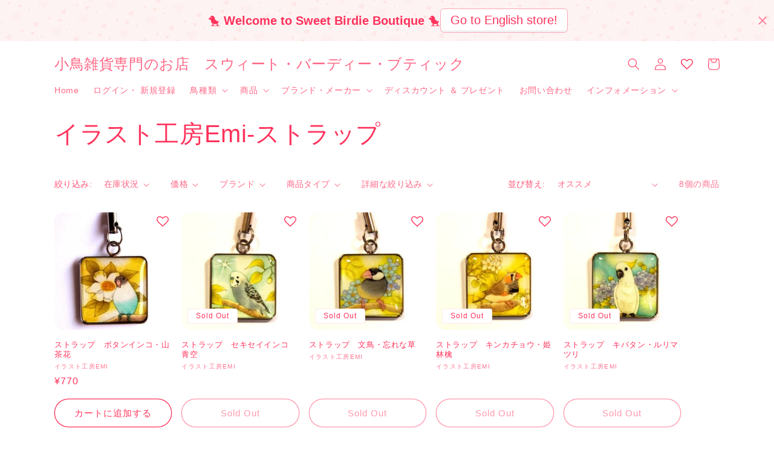

--- FILE ---
content_type: text/html; charset=utf-8
request_url: https://sweetbirdie-boutique.com/collections/emi-strap
body_size: 61527
content:
<!doctype html>
<html class="no-js" lang="ja">
  <head> 
 <script src="https://ajax.googleapis.com/ajax/libs/jquery/1.12.4/jquery.min.js"></script>
    <script>
      $m = $.noConflict(true); 
    </script>
    <meta charset="utf-8">
    <meta http-equiv="X-UA-Compatible" content="IE=edge">
    <meta name="viewport" content="width=device-width,initial-scale=1">
    <meta name="theme-color" content="">
    <link rel="canonical" href="https://sweetbirdie-boutique.com/collections/emi-strap"><link rel="icon" type="image/png" href="//sweetbirdie-boutique.com/cdn/shop/files/PA01090391_m.jpg?crop=center&height=32&v=1757871717&width=32"><title>
      イラスト工房Emi-ストラップ
 &ndash; 小鳥雑貨専門のお店　スウィート・バーディー・ブティック</title>

    

    

<meta property="og:site_name" content="小鳥雑貨専門のお店　スウィート・バーディー・ブティック">
<meta property="og:url" content="https://sweetbirdie-boutique.com/collections/emi-strap">
<meta property="og:title" content="イラスト工房Emi-ストラップ">
<meta property="og:type" content="website">
<meta property="og:description" content="小鳥雑貨専門のお店 スウィート・バーディー・ブティックへようこそ！ セキセイインコ、オカメインコ、コザクラインコ等、インコグッズを中心に、文鳥、オウム、すずめやシマエナガ等のいろんな種類の鳥グッズを販売しています。愛鳥家さんへのプレゼントをお探しなら、ぜひスウィート・バーディー・ブティックへ！　"><meta property="og:image" content="http://sweetbirdie-boutique.com/cdn/shop/files/PSX_20190917_114804.jpg?v=1676126363">
  <meta property="og:image:secure_url" content="https://sweetbirdie-boutique.com/cdn/shop/files/PSX_20190917_114804.jpg?v=1676126363">
  <meta property="og:image:width" content="2005">
  <meta property="og:image:height" content="2004"><meta name="twitter:site" content="@sweetbirdie_b"><meta name="twitter:card" content="summary_large_image">
<meta name="twitter:title" content="イラスト工房Emi-ストラップ">
<meta name="twitter:description" content="小鳥雑貨専門のお店 スウィート・バーディー・ブティックへようこそ！ セキセイインコ、オカメインコ、コザクラインコ等、インコグッズを中心に、文鳥、オウム、すずめやシマエナガ等のいろんな種類の鳥グッズを販売しています。愛鳥家さんへのプレゼントをお探しなら、ぜひスウィート・バーディー・ブティックへ！　">


    <script src="//sweetbirdie-boutique.com/cdn/shop/t/53/assets/constants.js?v=58251544750838685771751866993" defer="defer"></script>
    <script src="//sweetbirdie-boutique.com/cdn/shop/t/53/assets/pubsub.js?v=158357773527763999511751866993" defer="defer"></script>
    <script src="//sweetbirdie-boutique.com/cdn/shop/t/53/assets/global.js?v=139248116715221171191751866993" defer="defer"></script><script src="//sweetbirdie-boutique.com/cdn/shop/t/53/assets/animations.js?v=114255849464433187621751866993" defer="defer"></script><script>window.performance && window.performance.mark && window.performance.mark('shopify.content_for_header.start');</script><meta name="google-site-verification" content="ZTA0tL0KLmvghGtRXIhaJmphp2qBOdy10TwqSGjnbLg">
<meta name="google-site-verification" content="iJ0425fa-4Xdy7S1btABYemamKeSl1Xs-lBW9yBbW28">
<meta id="shopify-digital-wallet" name="shopify-digital-wallet" content="/25222250571/digital_wallets/dialog">
<meta name="shopify-checkout-api-token" content="2baef15bc878fcf48ae8b8b2388e834c">
<meta id="in-context-paypal-metadata" data-shop-id="25222250571" data-venmo-supported="false" data-environment="production" data-locale="ja_JP" data-paypal-v4="true" data-currency="JPY">
<link rel="alternate" type="application/atom+xml" title="Feed" href="/collections/emi-strap.atom" />
<link rel="alternate" type="application/json+oembed" href="https://sweetbirdie-boutique.com/collections/emi-strap.oembed">
<script async="async" src="/checkouts/internal/preloads.js?locale=ja-JP"></script>
<link rel="preconnect" href="https://shop.app" crossorigin="anonymous">
<script async="async" src="https://shop.app/checkouts/internal/preloads.js?locale=ja-JP&shop_id=25222250571" crossorigin="anonymous"></script>
<script id="apple-pay-shop-capabilities" type="application/json">{"shopId":25222250571,"countryCode":"JP","currencyCode":"JPY","merchantCapabilities":["supports3DS"],"merchantId":"gid:\/\/shopify\/Shop\/25222250571","merchantName":"小鳥雑貨専門のお店　スウィート・バーディー・ブティック","requiredBillingContactFields":["postalAddress","email","phone"],"requiredShippingContactFields":["postalAddress","email","phone"],"shippingType":"shipping","supportedNetworks":["visa","masterCard","amex","jcb","discover"],"total":{"type":"pending","label":"小鳥雑貨専門のお店　スウィート・バーディー・ブティック","amount":"1.00"},"shopifyPaymentsEnabled":true,"supportsSubscriptions":true}</script>
<script id="shopify-features" type="application/json">{"accessToken":"2baef15bc878fcf48ae8b8b2388e834c","betas":["rich-media-storefront-analytics"],"domain":"sweetbirdie-boutique.com","predictiveSearch":false,"shopId":25222250571,"locale":"ja"}</script>
<script>var Shopify = Shopify || {};
Shopify.shop = "sweet-birdie-boutique.myshopify.com";
Shopify.locale = "ja";
Shopify.currency = {"active":"JPY","rate":"1.0"};
Shopify.country = "JP";
Shopify.theme = {"name":"Ultimate wishlist 20240213 spotlight 10（姓名のフォーム調整）","id":177759584566,"schema_name":"Spotlight","schema_version":"10.0.0","theme_store_id":1891,"role":"main"};
Shopify.theme.handle = "null";
Shopify.theme.style = {"id":null,"handle":null};
Shopify.cdnHost = "sweetbirdie-boutique.com/cdn";
Shopify.routes = Shopify.routes || {};
Shopify.routes.root = "/";</script>
<script type="module">!function(o){(o.Shopify=o.Shopify||{}).modules=!0}(window);</script>
<script>!function(o){function n(){var o=[];function n(){o.push(Array.prototype.slice.apply(arguments))}return n.q=o,n}var t=o.Shopify=o.Shopify||{};t.loadFeatures=n(),t.autoloadFeatures=n()}(window);</script>
<script>
  window.ShopifyPay = window.ShopifyPay || {};
  window.ShopifyPay.apiHost = "shop.app\/pay";
  window.ShopifyPay.redirectState = null;
</script>
<script id="shop-js-analytics" type="application/json">{"pageType":"collection"}</script>
<script defer="defer" async type="module" src="//sweetbirdie-boutique.com/cdn/shopifycloud/shop-js/modules/v2/client.init-shop-cart-sync_Cun6Ba8E.ja.esm.js"></script>
<script defer="defer" async type="module" src="//sweetbirdie-boutique.com/cdn/shopifycloud/shop-js/modules/v2/chunk.common_DGWubyOB.esm.js"></script>
<script type="module">
  await import("//sweetbirdie-boutique.com/cdn/shopifycloud/shop-js/modules/v2/client.init-shop-cart-sync_Cun6Ba8E.ja.esm.js");
await import("//sweetbirdie-boutique.com/cdn/shopifycloud/shop-js/modules/v2/chunk.common_DGWubyOB.esm.js");

  window.Shopify.SignInWithShop?.initShopCartSync?.({"fedCMEnabled":true,"windoidEnabled":true});

</script>
<script>
  window.Shopify = window.Shopify || {};
  if (!window.Shopify.featureAssets) window.Shopify.featureAssets = {};
  window.Shopify.featureAssets['shop-js'] = {"shop-cart-sync":["modules/v2/client.shop-cart-sync_kpadWrR6.ja.esm.js","modules/v2/chunk.common_DGWubyOB.esm.js"],"init-fed-cm":["modules/v2/client.init-fed-cm_deEwcgdG.ja.esm.js","modules/v2/chunk.common_DGWubyOB.esm.js"],"shop-button":["modules/v2/client.shop-button_Bgl7Akkx.ja.esm.js","modules/v2/chunk.common_DGWubyOB.esm.js"],"shop-cash-offers":["modules/v2/client.shop-cash-offers_CGfJizyJ.ja.esm.js","modules/v2/chunk.common_DGWubyOB.esm.js","modules/v2/chunk.modal_Ba7vk6QP.esm.js"],"init-windoid":["modules/v2/client.init-windoid_DLaIoEuB.ja.esm.js","modules/v2/chunk.common_DGWubyOB.esm.js"],"shop-toast-manager":["modules/v2/client.shop-toast-manager_BZdAlEPY.ja.esm.js","modules/v2/chunk.common_DGWubyOB.esm.js"],"init-shop-email-lookup-coordinator":["modules/v2/client.init-shop-email-lookup-coordinator_BxGPdBrh.ja.esm.js","modules/v2/chunk.common_DGWubyOB.esm.js"],"init-shop-cart-sync":["modules/v2/client.init-shop-cart-sync_Cun6Ba8E.ja.esm.js","modules/v2/chunk.common_DGWubyOB.esm.js"],"avatar":["modules/v2/client.avatar_BTnouDA3.ja.esm.js"],"pay-button":["modules/v2/client.pay-button_iRJggQYg.ja.esm.js","modules/v2/chunk.common_DGWubyOB.esm.js"],"init-customer-accounts":["modules/v2/client.init-customer-accounts_BbQrQ-BF.ja.esm.js","modules/v2/client.shop-login-button_CXxZBmJa.ja.esm.js","modules/v2/chunk.common_DGWubyOB.esm.js","modules/v2/chunk.modal_Ba7vk6QP.esm.js"],"init-shop-for-new-customer-accounts":["modules/v2/client.init-shop-for-new-customer-accounts_48e-446J.ja.esm.js","modules/v2/client.shop-login-button_CXxZBmJa.ja.esm.js","modules/v2/chunk.common_DGWubyOB.esm.js","modules/v2/chunk.modal_Ba7vk6QP.esm.js"],"shop-login-button":["modules/v2/client.shop-login-button_CXxZBmJa.ja.esm.js","modules/v2/chunk.common_DGWubyOB.esm.js","modules/v2/chunk.modal_Ba7vk6QP.esm.js"],"init-customer-accounts-sign-up":["modules/v2/client.init-customer-accounts-sign-up_Bb65hYMR.ja.esm.js","modules/v2/client.shop-login-button_CXxZBmJa.ja.esm.js","modules/v2/chunk.common_DGWubyOB.esm.js","modules/v2/chunk.modal_Ba7vk6QP.esm.js"],"shop-follow-button":["modules/v2/client.shop-follow-button_BO2OQvUT.ja.esm.js","modules/v2/chunk.common_DGWubyOB.esm.js","modules/v2/chunk.modal_Ba7vk6QP.esm.js"],"checkout-modal":["modules/v2/client.checkout-modal__QRFVvMA.ja.esm.js","modules/v2/chunk.common_DGWubyOB.esm.js","modules/v2/chunk.modal_Ba7vk6QP.esm.js"],"lead-capture":["modules/v2/client.lead-capture_Be4qr8sG.ja.esm.js","modules/v2/chunk.common_DGWubyOB.esm.js","modules/v2/chunk.modal_Ba7vk6QP.esm.js"],"shop-login":["modules/v2/client.shop-login_BCaq99Td.ja.esm.js","modules/v2/chunk.common_DGWubyOB.esm.js","modules/v2/chunk.modal_Ba7vk6QP.esm.js"],"payment-terms":["modules/v2/client.payment-terms_C-1Cu6jg.ja.esm.js","modules/v2/chunk.common_DGWubyOB.esm.js","modules/v2/chunk.modal_Ba7vk6QP.esm.js"]};
</script>
<script>(function() {
  var isLoaded = false;
  function asyncLoad() {
    if (isLoaded) return;
    isLoaded = true;
    var urls = ["https:\/\/cstt-app.herokuapp.com\/get_script\/bc6732dcb60611eba124be2626d7721d.js?v=458204\u0026shop=sweet-birdie-boutique.myshopify.com","https:\/\/cdn.hextom.com\/js\/quickannouncementbar.js?shop=sweet-birdie-boutique.myshopify.com","https:\/\/cdn.robinpro.gallery\/js\/client.js?v=5ad0431\u0026shop=sweet-birdie-boutique.myshopify.com"];
    for (var i = 0; i < urls.length; i++) {
      var s = document.createElement('script');
      s.type = 'text/javascript';
      s.async = true;
      s.src = urls[i];
      var x = document.getElementsByTagName('script')[0];
      x.parentNode.insertBefore(s, x);
    }
  };
  if(window.attachEvent) {
    window.attachEvent('onload', asyncLoad);
  } else {
    window.addEventListener('load', asyncLoad, false);
  }
})();</script>
<script id="__st">var __st={"a":25222250571,"offset":32400,"reqid":"0277496d-1653-4ef4-9030-ccafdf2e23c1-1768652555","pageurl":"sweetbirdie-boutique.com\/collections\/emi-strap","u":"364dc5e0a7b0","p":"collection","rtyp":"collection","rid":151250436171};</script>
<script>window.ShopifyPaypalV4VisibilityTracking = true;</script>
<script id="captcha-bootstrap">!function(){'use strict';const t='contact',e='account',n='new_comment',o=[[t,t],['blogs',n],['comments',n],[t,'customer']],c=[[e,'customer_login'],[e,'guest_login'],[e,'recover_customer_password'],[e,'create_customer']],r=t=>t.map((([t,e])=>`form[action*='/${t}']:not([data-nocaptcha='true']) input[name='form_type'][value='${e}']`)).join(','),a=t=>()=>t?[...document.querySelectorAll(t)].map((t=>t.form)):[];function s(){const t=[...o],e=r(t);return a(e)}const i='password',u='form_key',d=['recaptcha-v3-token','g-recaptcha-response','h-captcha-response',i],f=()=>{try{return window.sessionStorage}catch{return}},m='__shopify_v',_=t=>t.elements[u];function p(t,e,n=!1){try{const o=window.sessionStorage,c=JSON.parse(o.getItem(e)),{data:r}=function(t){const{data:e,action:n}=t;return t[m]||n?{data:e,action:n}:{data:t,action:n}}(c);for(const[e,n]of Object.entries(r))t.elements[e]&&(t.elements[e].value=n);n&&o.removeItem(e)}catch(o){console.error('form repopulation failed',{error:o})}}const l='form_type',E='cptcha';function T(t){t.dataset[E]=!0}const w=window,h=w.document,L='Shopify',v='ce_forms',y='captcha';let A=!1;((t,e)=>{const n=(g='f06e6c50-85a8-45c8-87d0-21a2b65856fe',I='https://cdn.shopify.com/shopifycloud/storefront-forms-hcaptcha/ce_storefront_forms_captcha_hcaptcha.v1.5.2.iife.js',D={infoText:'hCaptchaによる保護',privacyText:'プライバシー',termsText:'利用規約'},(t,e,n)=>{const o=w[L][v],c=o.bindForm;if(c)return c(t,g,e,D).then(n);var r;o.q.push([[t,g,e,D],n]),r=I,A||(h.body.append(Object.assign(h.createElement('script'),{id:'captcha-provider',async:!0,src:r})),A=!0)});var g,I,D;w[L]=w[L]||{},w[L][v]=w[L][v]||{},w[L][v].q=[],w[L][y]=w[L][y]||{},w[L][y].protect=function(t,e){n(t,void 0,e),T(t)},Object.freeze(w[L][y]),function(t,e,n,w,h,L){const[v,y,A,g]=function(t,e,n){const i=e?o:[],u=t?c:[],d=[...i,...u],f=r(d),m=r(i),_=r(d.filter((([t,e])=>n.includes(e))));return[a(f),a(m),a(_),s()]}(w,h,L),I=t=>{const e=t.target;return e instanceof HTMLFormElement?e:e&&e.form},D=t=>v().includes(t);t.addEventListener('submit',(t=>{const e=I(t);if(!e)return;const n=D(e)&&!e.dataset.hcaptchaBound&&!e.dataset.recaptchaBound,o=_(e),c=g().includes(e)&&(!o||!o.value);(n||c)&&t.preventDefault(),c&&!n&&(function(t){try{if(!f())return;!function(t){const e=f();if(!e)return;const n=_(t);if(!n)return;const o=n.value;o&&e.removeItem(o)}(t);const e=Array.from(Array(32),(()=>Math.random().toString(36)[2])).join('');!function(t,e){_(t)||t.append(Object.assign(document.createElement('input'),{type:'hidden',name:u})),t.elements[u].value=e}(t,e),function(t,e){const n=f();if(!n)return;const o=[...t.querySelectorAll(`input[type='${i}']`)].map((({name:t})=>t)),c=[...d,...o],r={};for(const[a,s]of new FormData(t).entries())c.includes(a)||(r[a]=s);n.setItem(e,JSON.stringify({[m]:1,action:t.action,data:r}))}(t,e)}catch(e){console.error('failed to persist form',e)}}(e),e.submit())}));const S=(t,e)=>{t&&!t.dataset[E]&&(n(t,e.some((e=>e===t))),T(t))};for(const o of['focusin','change'])t.addEventListener(o,(t=>{const e=I(t);D(e)&&S(e,y())}));const B=e.get('form_key'),M=e.get(l),P=B&&M;t.addEventListener('DOMContentLoaded',(()=>{const t=y();if(P)for(const e of t)e.elements[l].value===M&&p(e,B);[...new Set([...A(),...v().filter((t=>'true'===t.dataset.shopifyCaptcha))])].forEach((e=>S(e,t)))}))}(h,new URLSearchParams(w.location.search),n,t,e,['guest_login'])})(!0,!0)}();</script>
<script integrity="sha256-4kQ18oKyAcykRKYeNunJcIwy7WH5gtpwJnB7kiuLZ1E=" data-source-attribution="shopify.loadfeatures" defer="defer" src="//sweetbirdie-boutique.com/cdn/shopifycloud/storefront/assets/storefront/load_feature-a0a9edcb.js" crossorigin="anonymous"></script>
<script crossorigin="anonymous" defer="defer" src="//sweetbirdie-boutique.com/cdn/shopifycloud/storefront/assets/shopify_pay/storefront-65b4c6d7.js?v=20250812"></script>
<script data-source-attribution="shopify.dynamic_checkout.dynamic.init">var Shopify=Shopify||{};Shopify.PaymentButton=Shopify.PaymentButton||{isStorefrontPortableWallets:!0,init:function(){window.Shopify.PaymentButton.init=function(){};var t=document.createElement("script");t.src="https://sweetbirdie-boutique.com/cdn/shopifycloud/portable-wallets/latest/portable-wallets.ja.js",t.type="module",document.head.appendChild(t)}};
</script>
<script data-source-attribution="shopify.dynamic_checkout.buyer_consent">
  function portableWalletsHideBuyerConsent(e){var t=document.getElementById("shopify-buyer-consent"),n=document.getElementById("shopify-subscription-policy-button");t&&n&&(t.classList.add("hidden"),t.setAttribute("aria-hidden","true"),n.removeEventListener("click",e))}function portableWalletsShowBuyerConsent(e){var t=document.getElementById("shopify-buyer-consent"),n=document.getElementById("shopify-subscription-policy-button");t&&n&&(t.classList.remove("hidden"),t.removeAttribute("aria-hidden"),n.addEventListener("click",e))}window.Shopify?.PaymentButton&&(window.Shopify.PaymentButton.hideBuyerConsent=portableWalletsHideBuyerConsent,window.Shopify.PaymentButton.showBuyerConsent=portableWalletsShowBuyerConsent);
</script>
<script data-source-attribution="shopify.dynamic_checkout.cart.bootstrap">document.addEventListener("DOMContentLoaded",(function(){function t(){return document.querySelector("shopify-accelerated-checkout-cart, shopify-accelerated-checkout")}if(t())Shopify.PaymentButton.init();else{new MutationObserver((function(e,n){t()&&(Shopify.PaymentButton.init(),n.disconnect())})).observe(document.body,{childList:!0,subtree:!0})}}));
</script>
<link id="shopify-accelerated-checkout-styles" rel="stylesheet" media="screen" href="https://sweetbirdie-boutique.com/cdn/shopifycloud/portable-wallets/latest/accelerated-checkout-backwards-compat.css" crossorigin="anonymous">
<style id="shopify-accelerated-checkout-cart">
        #shopify-buyer-consent {
  margin-top: 1em;
  display: inline-block;
  width: 100%;
}

#shopify-buyer-consent.hidden {
  display: none;
}

#shopify-subscription-policy-button {
  background: none;
  border: none;
  padding: 0;
  text-decoration: underline;
  font-size: inherit;
  cursor: pointer;
}

#shopify-subscription-policy-button::before {
  box-shadow: none;
}

      </style>
<script id="sections-script" data-sections="header" defer="defer" src="//sweetbirdie-boutique.com/cdn/shop/t/53/compiled_assets/scripts.js?10745"></script>
<script>window.performance && window.performance.mark && window.performance.mark('shopify.content_for_header.end');</script>


    <style data-shopify>
      
      
      
      
      

      
        :root,
        .color-background-1 {
          --color-background: 255,255,255;
        
          --gradient-background: #ffffff;
        
        --color-foreground: 255,51,92;
        --color-shadow: 255,51,92;
        --color-button: 255,51,92;
        --color-button-text: 255,255,255;
        --color-secondary-button: 255,255,255;
        --color-secondary-button-text: 255,51,92;
        --color-link: 255,51,92;
        --color-badge-foreground: 255,51,92;
        --color-badge-background: 255,255,255;
        --color-badge-border: 255,51,92;
        --payment-terms-background-color: rgb(255 255 255);
      }
      
        
        .color-background-2 {
          --color-background: 243,243,243;
        
          --gradient-background: #f3f3f3;
        
        --color-foreground: 255,51,92;
        --color-shadow: 255,51,92;
        --color-button: 255,51,92;
        --color-button-text: 243,243,243;
        --color-secondary-button: 243,243,243;
        --color-secondary-button-text: 255,51,92;
        --color-link: 255,51,92;
        --color-badge-foreground: 255,51,92;
        --color-badge-background: 243,243,243;
        --color-badge-border: 255,51,92;
        --payment-terms-background-color: rgb(243 243 243);
      }
      
        
        .color-inverse {
          --color-background: 255,51,92;
        
          --gradient-background: #ff335c;
        
        --color-foreground: 255,255,255;
        --color-shadow: 255,51,92;
        --color-button: 255,255,255;
        --color-button-text: 255,51,92;
        --color-secondary-button: 255,51,92;
        --color-secondary-button-text: 255,255,255;
        --color-link: 255,255,255;
        --color-badge-foreground: 255,255,255;
        --color-badge-background: 255,51,92;
        --color-badge-border: 255,255,255;
        --payment-terms-background-color: rgb(255 51 92);
      }
      
        
        .color-accent-1 {
          --color-background: 255,51,92;
        
          --gradient-background: #ff335c;
        
        --color-foreground: 255,255,255;
        --color-shadow: 255,51,92;
        --color-button: 255,255,255;
        --color-button-text: 255,51,92;
        --color-secondary-button: 255,51,92;
        --color-secondary-button-text: 255,255,255;
        --color-link: 255,255,255;
        --color-badge-foreground: 255,255,255;
        --color-badge-background: 255,51,92;
        --color-badge-border: 255,255,255;
        --payment-terms-background-color: rgb(255 51 92);
      }
      
        
        .color-accent-2 {
          --color-background: 255,51,92;
        
          --gradient-background: #ff335c;
        
        --color-foreground: 255,255,255;
        --color-shadow: 255,51,92;
        --color-button: 255,255,255;
        --color-button-text: 255,51,92;
        --color-secondary-button: 255,51,92;
        --color-secondary-button-text: 255,255,255;
        --color-link: 255,255,255;
        --color-badge-foreground: 255,255,255;
        --color-badge-background: 255,51,92;
        --color-badge-border: 255,255,255;
        --payment-terms-background-color: rgb(255 51 92);
      }
      

      body, .color-background-1, .color-background-2, .color-inverse, .color-accent-1, .color-accent-2 {
        color: rgba(var(--color-foreground), 0.75);
        background-color: rgb(var(--color-background));
      }

      :root {
        --font-body-family: "system_ui", -apple-system, 'Segoe UI', Roboto, 'Helvetica Neue', 'Noto Sans', 'Liberation Sans', Arial, sans-serif, 'Apple Color Emoji', 'Segoe UI Emoji', 'Segoe UI Symbol', 'Noto Color Emoji';
        --font-body-style: normal;
        --font-body-weight: 400;
        --font-body-weight-bold: 700;

        --font-heading-family: "system_ui", -apple-system, 'Segoe UI', Roboto, 'Helvetica Neue', 'Noto Sans', 'Liberation Sans', Arial, sans-serif, 'Apple Color Emoji', 'Segoe UI Emoji', 'Segoe UI Symbol', 'Noto Color Emoji';
        --font-heading-style: normal;
        --font-heading-weight: 400;

        --font-body-scale: 1.0;
        --font-heading-scale: 1.0;

        --media-padding: px;
        --media-border-opacity: 0.0;
        --media-border-width: 0px;
        --media-radius: 4px;
        --media-shadow-opacity: 0.0;
        --media-shadow-horizontal-offset: 0px;
        --media-shadow-vertical-offset: 4px;
        --media-shadow-blur-radius: 5px;
        --media-shadow-visible: 0;

        --page-width: 120rem;
        --page-width-margin: 0rem;

        --product-card-image-padding: 0.0rem;
        --product-card-corner-radius: 1.6rem;
        --product-card-text-alignment: left;
        --product-card-border-width: 0.0rem;
        --product-card-border-opacity: 0.1;
        --product-card-shadow-opacity: 0.0;
        --product-card-shadow-visible: 0;
        --product-card-shadow-horizontal-offset: 0.0rem;
        --product-card-shadow-vertical-offset: 0.4rem;
        --product-card-shadow-blur-radius: 0.5rem;

        --collection-card-image-padding: 0.0rem;
        --collection-card-corner-radius: 1.6rem;
        --collection-card-text-alignment: left;
        --collection-card-border-width: 0.0rem;
        --collection-card-border-opacity: 0.1;
        --collection-card-shadow-opacity: 0.0;
        --collection-card-shadow-visible: 0;
        --collection-card-shadow-horizontal-offset: 0.0rem;
        --collection-card-shadow-vertical-offset: 0.4rem;
        --collection-card-shadow-blur-radius: 0.5rem;

        --blog-card-image-padding: 0.0rem;
        --blog-card-corner-radius: 1.6rem;
        --blog-card-text-alignment: left;
        --blog-card-border-width: 0.0rem;
        --blog-card-border-opacity: 0.1;
        --blog-card-shadow-opacity: 0.0;
        --blog-card-shadow-visible: 0;
        --blog-card-shadow-horizontal-offset: 0.0rem;
        --blog-card-shadow-vertical-offset: 0.4rem;
        --blog-card-shadow-blur-radius: 0.5rem;

        --badge-corner-radius: 0.4rem;

        --popup-border-width: 1px;
        --popup-border-opacity: 1.0;
        --popup-corner-radius: 4px;
        --popup-shadow-opacity: 0.0;
        --popup-shadow-horizontal-offset: 0px;
        --popup-shadow-vertical-offset: 4px;
        --popup-shadow-blur-radius: 5px;

        --drawer-border-width: 1px;
        --drawer-border-opacity: 0.1;
        --drawer-shadow-opacity: 0.0;
        --drawer-shadow-horizontal-offset: 0px;
        --drawer-shadow-vertical-offset: 4px;
        --drawer-shadow-blur-radius: 5px;

        --spacing-sections-desktop: 0px;
        --spacing-sections-mobile: 0px;

        --grid-desktop-vertical-spacing: 16px;
        --grid-desktop-horizontal-spacing: 16px;
        --grid-mobile-vertical-spacing: 8px;
        --grid-mobile-horizontal-spacing: 8px;

        --text-boxes-border-opacity: 0.1;
        --text-boxes-border-width: 0px;
        --text-boxes-radius: 0px;
        --text-boxes-shadow-opacity: 0.0;
        --text-boxes-shadow-visible: 0;
        --text-boxes-shadow-horizontal-offset: 0px;
        --text-boxes-shadow-vertical-offset: 4px;
        --text-boxes-shadow-blur-radius: 5px;

        --buttons-radius: 28px;
        --buttons-radius-outset: 29px;
        --buttons-border-width: 1px;
        --buttons-border-opacity: 1.0;
        --buttons-shadow-opacity: 0.0;
        --buttons-shadow-visible: 0;
        --buttons-shadow-horizontal-offset: 0px;
        --buttons-shadow-vertical-offset: 4px;
        --buttons-shadow-blur-radius: 5px;
        --buttons-border-offset: 0.3px;

        --inputs-radius: 4px;
        --inputs-border-width: 1px;
        --inputs-border-opacity: 1.0;
        --inputs-shadow-opacity: 0.0;
        --inputs-shadow-horizontal-offset: 0px;
        --inputs-margin-offset: 0px;
        --inputs-shadow-vertical-offset: 4px;
        --inputs-shadow-blur-radius: 5px;
        --inputs-radius-outset: 5px;

        --variant-pills-radius: 40px;
        --variant-pills-border-width: 1px;
        --variant-pills-border-opacity: 0.55;
        --variant-pills-shadow-opacity: 0.0;
        --variant-pills-shadow-horizontal-offset: 0px;
        --variant-pills-shadow-vertical-offset: 4px;
        --variant-pills-shadow-blur-radius: 5px;
      }

      *,
      *::before,
      *::after {
        box-sizing: inherit;
      }

      html {
        box-sizing: border-box;
        font-size: calc(var(--font-body-scale) * 62.5%);
        height: 100%;
      }

      body {
        display: grid;
        grid-template-rows: auto auto 1fr auto;
        grid-template-columns: 100%;
        min-height: 100%;
        margin: 0;
        font-size: 1.5rem;
        letter-spacing: 0.06rem;
        line-height: calc(1 + 0.8 / var(--font-body-scale));
        font-family: var(--font-body-family);
        font-style: var(--font-body-style);
        font-weight: var(--font-body-weight);
      }

      @media screen and (min-width: 750px) {
        body {
          font-size: 1.6rem;
        }
      }
    </style>

    <link href="//sweetbirdie-boutique.com/cdn/shop/t/53/assets/base.css?v=7276506475104355571751866993" rel="stylesheet" type="text/css" media="all" />
<link
        rel="stylesheet"
        href="//sweetbirdie-boutique.com/cdn/shop/t/53/assets/component-predictive-search.css?v=118923337488134913561751866993"
        media="print"
        onload="this.media='all'"
      ><script>
      document.documentElement.className = document.documentElement.className.replace('no-js', 'js');
      if (Shopify.designMode) {
        document.documentElement.classList.add('shopify-design-mode');
      }
    </script>
  
 
 
<script id='geoshippingbarscript' mlveda='sweetbirdie-boutique.com' src='https://sweet-birdie-boutique.myshopify.com/apps/GeoShippingBar/GeoShipingBarProxy.js'></script>
<link href="//sweetbirdie-boutique.com/cdn/shop/t/53/assets/mlveda-shippingbar.css?v=54781970504319021521751866993" rel="stylesheet" type="text/css" media="all" /> 
<!-- BEGIN app block: shopify://apps/yeps/blocks/yeps/e514c124-b6d8-42cf-8001-0defa550f08e --><script>
window.YepsID = '019269eb-6498-0898-6183-07ff45cea7ed';

window.YepsData = {"campaigns":[{"id":"019269eb-6587-6c24-25b7-39d645d40f78","type":"bar","options":{"type":"text","fixed":true,"sticky":false,"closable":true,"closableLeft":false,"closableRight":true,"placement":"top","size":"large","whiteLabel":true,"pushes":true,"removeIframe":true,"defaultStatic":true,"messageType":"rotating","animationType":"fade","animationSpeed":4000,"theme":{"bg":"#fef3f3","bg2":null,"bg3":null,"text":"#ff335c","face":"#ffffff","buttonText":"#ff335c","fontSize":null,"padding":null,"bgImgUrl":"https://widget.yeps.io/backgrounds/valentines-202112111.png","bgImgOpacity":0.1,"bgImgRotate":-25},"textData":{"country":"your country"},"variations":[{"text":"🐤 <strong>Welcome to Sweet Birdie Boutique </strong>🐤","buttonText":"Go to English store!","href":"https://boutiquesweetbirdie.com/","linkButton":true,"newTab":true},{"text":"This is Japanese store.","buttonText":"Go to Sweet Birdie Boutique International","href":"https://boutiquesweetbirdie.com/","linkButton":true,"newTab":false}]},"query":{"and":[{"timePage":{"gt":0}},{"timeSinceClose":{"gt":86400}},{"timeSinceSuccess":{"gt":0}},{"countryCode":{"ne":"JP"}}]}},{"id":"01963b9f-33d0-3013-4d14-c33e53d0be73","type":"bar","options":{"type":"text","fixed":false,"sticky":false,"closable":true,"closableLeft":false,"closableRight":true,"placement":"top","size":"small","whiteLabel":true,"pushes":true,"removeIframe":true,"defaultStatic":true,"messageType":"rotating","animationType":"fade","animationSpeed":4000,"theme":{"bg":"#ff335c","bg2":null,"bg3":null,"text":"#ffffff","face":"#ffffff","buttonText":"#ff335c","fontSize":null,"padding":null},"textData":{"country":"your country"},"variations":[{"text":"🎁クーポン割引、プレゼント情報はお買い物前に確認しましょう！","buttonText":"チェックする","href":"https://sweetbirdie-boutique.com/pages/discount-program","linkButton":true,"newTab":true},{"text":"🐥ピックアップ商品は期間限定で少しだけお安く提供している商品です。","buttonText":"ピックアップ商品はこちら","href":"https://sweetbirdie-boutique.com/collections/pick-up","linkButton":true,"newTab":true}]},"query":{"and":[{"url":{"ne":"https://sweetbirdie-boutique.com/pages/discount-program"}},{"url":{"ne":"https://sweetbirdie-boutique.com/collections/pick-up"}},{"timePage":{"gt":0}},{"timeSinceClose":{"gt":86400}},{"timeSinceSuccess":{"gt":0}},{"countryCode":{"eq":"JP"}}]}}],"hacks":{"themeHack":{"css":"\n  .yeps-bottom-push.yeps-bottom-animated #effectiveAppsScrollToTopBtnx {\n    transition: margin-top 0.25s ease-in-out;\n  }\n\n  .yeps-bottom-push.yeps-bottom-show #effectiveAppsScrollToTopBtn {\n    bottom: calc(10px + var(--yeps-bottom-height) + var(--yeps-bottom-height-offset)) !important;\n  }\n","type":"fixedNav","positions":["fixed","static","hybrid"],"placements":["bottom"]},"removeIframe":true,"defaultStatic":true}};
window.YepsActive = true;
window.YepsIsolate = true;
window.YepsMigrated = true;

window.YepsContext = {
  locale: 'ja',
  marketId: '234782795',
  currency: 'JPY',
  pageType: 'collection',
  
  collectionId: '151250436171',
  
  
  
  
};
</script>


<!-- END app block --><!-- BEGIN app block: shopify://apps/rimix-product-badges/blocks/rimix-helper/46f9dcab-fec8-4959-8563-b2334479cd94 -->
    <script id="rm-product-badges-scripts">
        window.RMPB_PLAN ={"name":"Starter","status":"ACTIVE"};
        window.RMPB_PRODUCTBADGES =[{"id":"681695f0fdc3948aa76ded8e","status":"active","title":"送料無料","editorData":{"badgeType":"text_badge","badgePosition":"above_title","badgeAlignment":{"desktop":"left","mobile":"left"},"badgePAlignment":{"desktop":"left","mobile":"left"},"badgeAlignmentCustom":{"desktop":{"bottom":"","horizontal":false,"left":0,"right":"","top":0,"vertical":false},"mobile":{"bottom":"","horizontal":false,"left":0,"right":"","top":0,"vertical":false}},"badgeShowOn":["desktop","mobile"],"badgeShowOnPage":["cart","page","product","search"],"animation":{"badgeAnimation":"none","badgeAnimationRepeat":"infinity","badgeAnimationTimes":5},"url":{"badgeUrl":"","badgeUrlTarget":"_blank"},"badgeTooltipText":{"default":""},"schedule":{"badgeScheduleStart":false,"badgeScheduleEnd":false,"badgeScheduleStartDate":"2025-05-03T21:56:30.260Z","badgeScheduleEndDate":"2025-05-03T21:56:30.261Z","badgeScheduleStartTime":"00:00","badgeScheduleEndTime":"00:00","startDateTime":"2025-05-03T15:00:00.000Z","endDateTime":"2025-05-03T15:00:00.000Z"},"condition":{"badgeApplyTo":["manual"],"badgeProductsManual":[{"id":"gid:\/\/shopify\/Product\/10318700347702","handle":"big-pug-dog-loose-fit-t-shirt","title":"Big Pug Dog Loose Fit T-Shirt (Made to Order)","imageUrl":"https:\/\/cdn.shopify.com\/s\/files\/1\/0252\/2225\/0571\/files\/11098886_1040_ee571844-1880-4413-bb3a-a56794f1eeb0.jpg?v=1756755732","totalVariants":3,"variants":["gid:\/\/shopify\/ProductVariant\/52919814816054","gid:\/\/shopify\/ProductVariant\/52919814848822","gid:\/\/shopify\/ProductVariant\/52919814881590"]},{"id":"gid:\/\/shopify\/Product\/10318700413238","handle":"big-shiba-inu-dog-loose-fit-t-shirt","title":"Big Shiba Inu Dog Loose Fit T-Shirt (Made to Order)","imageUrl":"https:\/\/cdn.shopify.com\/s\/files\/1\/0252\/2225\/0571\/files\/11098886_1038_0d289297-7d9a-4e9e-95b7-cd799b5ff649.jpg?v=1756755733","totalVariants":3,"variants":["gid:\/\/shopify\/ProductVariant\/52919815110966","gid:\/\/shopify\/ProductVariant\/52919815143734","gid:\/\/shopify\/ProductVariant\/52919815176502"]},{"id":"gid:\/\/shopify\/Product\/10318701494582","handle":"womens-t-shirt-botanical-cats","title":"Cats Women's T-shirt (Made to Order)","imageUrl":"https:\/\/cdn.shopify.com\/s\/files\/1\/0252\/2225\/0571\/files\/10509613_1000.jpg?v=1756755752","totalVariants":4,"variants":["gid:\/\/shopify\/ProductVariant\/52919819206966","gid:\/\/shopify\/ProductVariant\/52919819239734","gid:\/\/shopify\/ProductVariant\/52919819272502","gid:\/\/shopify\/ProductVariant\/52919819305270"]},{"id":"gid:\/\/shopify\/Product\/10318700970294","handle":"chihuahua-dog-womens-t-shirt-made-to-order","title":"Chihuahua Dog Women's T-shirt (Made to Order)","imageUrl":"https:\/\/cdn.shopify.com\/s\/files\/1\/0252\/2225\/0571\/files\/11099535_1014.jpg?v=1756755738","totalVariants":4,"variants":["gid:\/\/shopify\/ProductVariant\/52919816782134","gid:\/\/shopify\/ProductVariant\/52919816814902","gid:\/\/shopify\/ProductVariant\/52919816847670","gid:\/\/shopify\/ProductVariant\/52919816880438"]},{"id":"gid:\/\/shopify\/Product\/10318701363510","handle":"four-cats-womens-t-shirt","title":"Four Cats Women's T-shirt (Made to Order)","imageUrl":"https:\/\/cdn.shopify.com\/s\/files\/1\/0252\/2225\/0571\/files\/9369006_1002.jpg?v=1756755746","totalVariants":4,"variants":["gid:\/\/shopify\/ProductVariant\/52919818518838","gid:\/\/shopify\/ProductVariant\/52919818551606","gid:\/\/shopify\/ProductVariant\/52919818584374","gid:\/\/shopify\/ProductVariant\/52919818617142"]},{"id":"gid:\/\/shopify\/Product\/10318700314934","handle":"french-bulldog-dog-loose-fit-t-shirt","title":"French Bulldog Dog Loose Fit T-Shirt (Made to Order)","imageUrl":"https:\/\/cdn.shopify.com\/s\/files\/1\/0252\/2225\/0571\/files\/11098902_1011.jpg?v=1756755732","totalVariants":3,"variants":["gid:\/\/shopify\/ProductVariant\/52919814717750","gid:\/\/shopify\/ProductVariant\/52919814750518","gid:\/\/shopify\/ProductVariant\/52919814783286"]},{"id":"gid:\/\/shopify\/Product\/10318701035830","handle":"french-bulldog-dog-womens-t-shirt","title":"French Bulldog Dog Women's T-shirt (Made to Order)","imageUrl":"https:\/\/cdn.shopify.com\/s\/files\/1\/0252\/2225\/0571\/files\/11093738_1002.jpg?v=1756755738","totalVariants":4,"variants":["gid:\/\/shopify\/ProductVariant\/52919817044278","gid:\/\/shopify\/ProductVariant\/52919817077046","gid:\/\/shopify\/ProductVariant\/52919817109814","gid:\/\/shopify\/ProductVariant\/52919817142582"]},{"id":"gid:\/\/shopify\/Product\/10318701232438","handle":"maltese-dog-womens-t-shirt","title":"Maltese Dog Women's T-shirt (Made to Order)","imageUrl":"https:\/\/cdn.shopify.com\/s\/files\/1\/0252\/2225\/0571\/files\/11093213_1006.jpg?v=1756755742","totalVariants":4,"variants":["gid:\/\/shopify\/ProductVariant\/52919818092854","gid:\/\/shopify\/ProductVariant\/52919818125622","gid:\/\/shopify\/ProductVariant\/52919818158390","gid:\/\/shopify\/ProductVariant\/52919818191158"]},{"id":"gid:\/\/shopify\/Product\/10318701527350","handle":"many-rabbits-womens-t-shirt","title":"Many Rabbits Women's T-shirt (Made to Order)","imageUrl":"https:\/\/cdn.shopify.com\/s\/files\/1\/0252\/2225\/0571\/files\/10964491_1000_b46fb73f-f8b6-451a-9d8c-26e55b5fcf4c.jpg?v=1756755753","totalVariants":6,"variants":["gid:\/\/shopify\/ProductVariant\/52919819338038","gid:\/\/shopify\/ProductVariant\/52919819370806","gid:\/\/shopify\/ProductVariant\/52919819403574","gid:\/\/shopify\/ProductVariant\/52919819436342","gid:\/\/shopify\/ProductVariant\/52919819469110","gid:\/\/shopify\/ProductVariant\/52919819501878"]},{"id":"gid:\/\/shopify\/Product\/10318701199670","handle":"pomeranian-dog-womens-t-shirt","title":"Pomeranian Dog Women's T-shirt (Made to Order)","imageUrl":"https:\/\/cdn.shopify.com\/s\/files\/1\/0252\/2225\/0571\/files\/11093212_1006.jpg?v=1756755741","totalVariants":4,"variants":["gid:\/\/shopify\/ProductVariant\/52919817797942","gid:\/\/shopify\/ProductVariant\/52919817830710","gid:\/\/shopify\/ProductVariant\/52919817863478","gid:\/\/shopify\/ProductVariant\/52919817896246"]},{"id":"gid:\/\/shopify\/Product\/10318701134134","handle":"poodle-dog-womens-t-shirt-made-to-order","title":"Poodle Dog Women's T-shirt (Made to Order)","imageUrl":"https:\/\/cdn.shopify.com\/s\/files\/1\/0252\/2225\/0571\/files\/11093735_1003.jpg?v=1756755739","totalVariants":4,"variants":["gid:\/\/shopify\/ProductVariant\/52919817437494","gid:\/\/shopify\/ProductVariant\/52919817470262","gid:\/\/shopify\/ProductVariant\/52919817503030","gid:\/\/shopify\/ProductVariant\/52919817535798"]},{"id":"gid:\/\/shopify\/Product\/10318700380470","handle":"pug-dog-loose-fit-t-shirt","title":"Pug Dog Loose Fit T-Shirt (Made to Order)","imageUrl":"https:\/\/cdn.shopify.com\/s\/files\/1\/0252\/2225\/0571\/files\/11098902_1010.jpg?v=1756755732","totalVariants":3,"variants":["gid:\/\/shopify\/ProductVariant\/52919814914358","gid:\/\/shopify\/ProductVariant\/52919814947126","gid:\/\/shopify\/ProductVariant\/52919814979894"]},{"id":"gid:\/\/shopify\/Product\/10318701003062","handle":"pug-dog-womens-t-shirt","title":"Pug Dog Women's T-shirt (Made to Order)","imageUrl":"https:\/\/cdn.shopify.com\/s\/files\/1\/0252\/2225\/0571\/files\/11099519_1008.jpg?v=1756755738","totalVariants":4,"variants":["gid:\/\/shopify\/ProductVariant\/52919816913206","gid:\/\/shopify\/ProductVariant\/52919816945974","gid:\/\/shopify\/ProductVariant\/52919816978742","gid:\/\/shopify\/ProductVariant\/52919817011510"]},{"id":"gid:\/\/shopify\/Product\/10318701429046","handle":"rabbits-womens-t-shirt","title":"Rabbits Women's T-shirt (Made to Order)","imageUrl":"https:\/\/cdn.shopify.com\/s\/files\/1\/0252\/2225\/0571\/files\/9369000_1000.jpg?v=1756755748","totalVariants":4,"variants":["gid:\/\/shopify\/ProductVariant\/52919818780982","gid:\/\/shopify\/ProductVariant\/52919818813750","gid:\/\/shopify\/ProductVariant\/52919818846518","gid:\/\/shopify\/ProductVariant\/52919818879286"]},{"id":"gid:\/\/shopify\/Product\/10318701068598","handle":"schnauzer-dog-womens-t-shirt","title":"Schnauzer Dog Women's T-shirt (Made to Order)","imageUrl":"https:\/\/cdn.shopify.com\/s\/files\/1\/0252\/2225\/0571\/files\/11093737_1004.jpg?v=1756755738","totalVariants":4,"variants":["gid:\/\/shopify\/ProductVariant\/52919817175350","gid:\/\/shopify\/ProductVariant\/52919817208118","gid:\/\/shopify\/ProductVariant\/52919817240886","gid:\/\/shopify\/ProductVariant\/52919817273654"]},{"id":"gid:\/\/shopify\/Product\/10318701297974","handle":"shiba-inu-dog-womens-t-shirt","title":"Shiba Inu Dog Women's T-shirt (Made to Order)","imageUrl":"https:\/\/cdn.shopify.com\/s\/files\/1\/0252\/2225\/0571\/files\/11093734_1002.jpg?v=1756755744","totalVariants":4,"variants":["gid:\/\/shopify\/ProductVariant\/52919818223926","gid:\/\/shopify\/ProductVariant\/52919818256694","gid:\/\/shopify\/ProductVariant\/52919818289462","gid:\/\/shopify\/ProductVariant\/52919818322230"]},{"id":"gid:\/\/shopify\/Product\/10318701101366","handle":"shih-tzu-dog-womens-t-shirt","title":"Shih Tzu Dog Women's T-shirt (Made to Order)","imageUrl":"https:\/\/cdn.shopify.com\/s\/files\/1\/0252\/2225\/0571\/files\/11093736_1004.jpg?v=1756755739","totalVariants":4,"variants":["gid:\/\/shopify\/ProductVariant\/52919817306422","gid:\/\/shopify\/ProductVariant\/52919817339190","gid:\/\/shopify\/ProductVariant\/52919817371958","gid:\/\/shopify\/ProductVariant\/52919817404726"]},{"id":"gid:\/\/shopify\/Product\/10318701461814","handle":"three-cats-womens-t-shirt","title":"Three Cats Women's T-shirt (Made to Order)","imageUrl":"https:\/\/cdn.shopify.com\/s\/files\/1\/0252\/2225\/0571\/files\/10509615_1000.jpg?v=1756755749","totalVariants":4,"variants":["gid:\/\/shopify\/ProductVariant\/52919818912054","gid:\/\/shopify\/ProductVariant\/52919818944822","gid:\/\/shopify\/ProductVariant\/52919818977590","gid:\/\/shopify\/ProductVariant\/52919819010358"]},{"id":"gid:\/\/shopify\/Product\/10318701396278","handle":"welsh-corgi-dog-womens-t-shirt","title":"Welsh Corgi Dog Women's T-shirt (Made to Order)","imageUrl":"https:\/\/cdn.shopify.com\/s\/files\/1\/0252\/2225\/0571\/files\/11093732_1003.jpg?v=1756755747","totalVariants":4,"variants":["gid:\/\/shopify\/ProductVariant\/52919818649910","gid:\/\/shopify\/ProductVariant\/52919818682678","gid:\/\/shopify\/ProductVariant\/52919818715446","gid:\/\/shopify\/ProductVariant\/52919818748214"]},{"id":"gid:\/\/shopify\/Product\/10318701166902","handle":"west-highland-white-terrier-dog-womens-t-shirt","title":"West Highland White Terrier Dog Women's T-shirt (Made to Order)","imageUrl":"https:\/\/cdn.shopify.com\/s\/files\/1\/0252\/2225\/0571\/files\/11093723_1004.jpg?v=1756755740","totalVariants":4,"variants":["gid:\/\/shopify\/ProductVariant\/52919817568566","gid:\/\/shopify\/ProductVariant\/52919817601334","gid:\/\/shopify\/ProductVariant\/52919817634102","gid:\/\/shopify\/ProductVariant\/52919817666870"]},{"id":"gid:\/\/shopify\/Product\/10320005038390","handle":"t-shirt-big-flower-dew-birds","title":"ビッグTシャツ 　花しずくとことり　受注製作　送料無料　クーポン利用不可","imageUrl":"https:\/\/cdn.shopify.com\/s\/files\/1\/0252\/2225\/0571\/files\/13760078_1000.jpg?v=1756951435","totalVariants":3,"variants":["gid:\/\/shopify\/ProductVariant\/52925973954870","gid:\/\/shopify\/ProductVariant\/52925973987638","gid:\/\/shopify\/ProductVariant\/52925974020406"]},{"id":"gid:\/\/shopify\/Product\/10318700806454","handle":"big-west-highland-white-terrier-dog-loose-fit-t-shirt","title":"ビッグTシャツ　BIGウエスティ　受注製作　送料無料　クーポン利用不可","imageUrl":"https:\/\/cdn.shopify.com\/s\/files\/1\/0252\/2225\/0571\/files\/11097007_1001.jpg?v=1756755736","totalVariants":3,"variants":["gid:\/\/shopify\/ProductVariant\/52919816290614","gid:\/\/shopify\/ProductVariant\/52919816323382","gid:\/\/shopify\/ProductVariant\/52919816356150"]},{"id":"gid:\/\/shopify\/Product\/10318700511542","handle":"big-schnauzer-dog-loose-fit-t-shirt","title":"ビッグTシャツ　BIGシュナウザー　受注製作　送料無料　クーポン利用不可","imageUrl":"https:\/\/cdn.shopify.com\/s\/files\/1\/0252\/2225\/0571\/files\/11098886_1010_c4ef0128-5e5a-455b-9a78-68f882fab716.jpg?v=1756755734","totalVariants":3,"variants":["gid:\/\/shopify\/ProductVariant\/52919815405878","gid:\/\/shopify\/ProductVariant\/52919815438646","gid:\/\/shopify\/ProductVariant\/52919815471414"]},{"id":"gid:\/\/shopify\/Product\/10318700609846","handle":"big-shih-tzu-dog-loose-fit-t-shirt","title":"ビッグTシャツ　BIGシーズー　受注製作　送料無料　クーポン利用不可","imageUrl":"https:\/\/cdn.shopify.com\/s\/files\/1\/0252\/2225\/0571\/files\/11098886_1036_f91a3818-099a-4d66-8d2f-de25855ec8c3.jpg?v=1756755734","totalVariants":3,"variants":["gid:\/\/shopify\/ProductVariant\/52919815700790","gid:\/\/shopify\/ProductVariant\/52919815733558","gid:\/\/shopify\/ProductVariant\/52919815766326"]},{"id":"gid:\/\/shopify\/Product\/10318700675382","handle":"big-chihuahua-dog-loose-fit-t-shirt","title":"ビッグTシャツ　BIGチワワ　受注製作　送料無料　クーポン利用不可","imageUrl":"https:\/\/cdn.shopify.com\/s\/files\/1\/0252\/2225\/0571\/files\/11098886_1035_87ce92b4-9ac4-4279-98a5-e18f20fdfbce.jpg?v=1756755735","totalVariants":3,"variants":["gid:\/\/shopify\/ProductVariant\/52919815897398","gid:\/\/shopify\/ProductVariant\/52919815930166","gid:\/\/shopify\/ProductVariant\/52919815962934"]},{"id":"gid:\/\/shopify\/Product\/10318700478774","handle":"big-french-bulldog-dog-loose-fit-t-shirt","title":"ビッグTシャツ　BIGフレンチブルドッグ　受注製作　送料無料　クーポン利用不可","imageUrl":"https:\/\/cdn.shopify.com\/s\/files\/1\/0252\/2225\/0571\/files\/11098886_1039_ac6a6a50-5432-4461-989f-bf38c53eab56.jpg?v=1756755733","totalVariants":3,"variants":["gid:\/\/shopify\/ProductVariant\/52919815307574","gid:\/\/shopify\/ProductVariant\/52919815340342","gid:\/\/shopify\/ProductVariant\/52919815373110"]},{"id":"gid:\/\/shopify\/Product\/10318700740918","handle":"big-poodle-dog-loose-fit-t-shirt","title":"ビッグTシャツ　BIGプードル　受注製作　送料無料　クーポン利用不可","imageUrl":"https:\/\/cdn.shopify.com\/s\/files\/1\/0252\/2225\/0571\/files\/11098886_1034.jpg?v=1756755736","totalVariants":3,"variants":["gid:\/\/shopify\/ProductVariant\/52919816094006","gid:\/\/shopify\/ProductVariant\/52919816126774","gid:\/\/shopify\/ProductVariant\/52919816159542"]},{"id":"gid:\/\/shopify\/Product\/10318700937526","handle":"big-pomeranian-dog-loose-fit-t-shirt","title":"ビッグTシャツ　BIGポメラニアン　受注製作　送料無料　クーポン利用不可","imageUrl":"https:\/\/cdn.shopify.com\/s\/files\/1\/0252\/2225\/0571\/files\/11093744_1000.jpg?v=1756755737","totalVariants":3,"variants":["gid:\/\/shopify\/ProductVariant\/52919816683830","gid:\/\/shopify\/ProductVariant\/52919816716598","gid:\/\/shopify\/ProductVariant\/52919816749366"]},{"id":"gid:\/\/shopify\/Product\/10318700871990","handle":"big-maltese-dog-loose-fit-t-shirt","title":"ビッグTシャツ　BIGマルチーズ　受注製作　送料無料　クーポン利用不可","imageUrl":"https:\/\/cdn.shopify.com\/s\/files\/1\/0252\/2225\/0571\/files\/11093746_1000.jpg?v=1756755736","totalVariants":3,"variants":["gid:\/\/shopify\/ProductVariant\/52919816487222","gid:\/\/shopify\/ProductVariant\/52919816519990","gid:\/\/shopify\/ProductVariant\/52919816552758"]},{"id":"gid:\/\/shopify\/Product\/10320007397686","handle":"t-shirt-big-flower-birds","title":"ビッグTシャツ　お花とことり　受注製作　送料無料　クーポン利用不可","imageUrl":"https:\/\/cdn.shopify.com\/s\/files\/1\/0252\/2225\/0571\/files\/13760076_1000.jpg?v=1756952142","totalVariants":3,"variants":["gid:\/\/shopify\/ProductVariant\/52926053679414","gid:\/\/shopify\/ProductVariant\/52926053712182","gid:\/\/shopify\/ProductVariant\/52926053744950"]},{"id":"gid:\/\/shopify\/Product\/10319971090742","handle":"t-shirt-big-bird-cafe-member","title":"ビッグTシャツ　ことり喫茶店メンバー　受注製作　送料無料　クーポン利用不可","imageUrl":"https:\/\/cdn.shopify.com\/s\/files\/1\/0252\/2225\/0571\/files\/13760083_1000.jpg?v=1756943526","totalVariants":3,"variants":["gid:\/\/shopify\/ProductVariant\/52925393568054","gid:\/\/shopify\/ProductVariant\/52925393600822","gid:\/\/shopify\/ProductVariant\/52925393633590"]},{"id":"gid:\/\/shopify\/Product\/10319987769654","handle":"t-shirt-big-chapon-long-tailed-tit","title":"ビッグTシャツ　ちゃぽんシマエナガ　受注製作　送料無料　クーポン利用不可","imageUrl":"https:\/\/cdn.shopify.com\/s\/files\/1\/0252\/2225\/0571\/files\/13760080_1000.jpg?v=1756949720","totalVariants":3,"variants":["gid:\/\/shopify\/ProductVariant\/52925527654710","gid:\/\/shopify\/ProductVariant\/52925527687478","gid:\/\/shopify\/ProductVariant\/52925527720246"]},{"id":"gid:\/\/shopify\/Product\/10318700773686","handle":"west-highland-white-terrier-dog-loose-fit-t-shirt","title":"ビッグTシャツ　ウエスティ　受注製作　送料無料　クーポン利用不可","imageUrl":"https:\/\/cdn.shopify.com\/s\/files\/1\/0252\/2225\/0571\/files\/11098125_1000.jpg?v=1756755736","totalVariants":3,"variants":["gid:\/\/shopify\/ProductVariant\/52919816192310","gid:\/\/shopify\/ProductVariant\/52919816225078","gid:\/\/shopify\/ProductVariant\/52919816257846"]},{"id":"gid:\/\/shopify\/Product\/10320023486774","handle":"t-shirt-big-cockatiel-wreath","title":"ビッグTシャツ　オカメインコだけのリース　受注製作　送料無料　クーポン利用不可","imageUrl":"https:\/\/cdn.shopify.com\/s\/files\/1\/0252\/2225\/0571\/files\/13760070_1000.jpg?v=1756955617","totalVariants":3,"variants":["gid:\/\/shopify\/ProductVariant\/52926286856502","gid:\/\/shopify\/ProductVariant\/52926286889270","gid:\/\/shopify\/ProductVariant\/52926286922038"]},{"id":"gid:\/\/shopify\/Product\/10320012542262","handle":"t-shirt-big-lovebird-wreath","title":"ビッグTシャツ　コザクラインコだけのリース　受注製作　送料無料　クーポン利用不可","imageUrl":"https:\/\/cdn.shopify.com\/s\/files\/1\/0252\/2225\/0571\/files\/13760073_1000.jpg?v=1756953778","totalVariants":3,"variants":["gid:\/\/shopify\/ProductVariant\/52926151524662","gid:\/\/shopify\/ProductVariant\/52926151557430","gid:\/\/shopify\/ProductVariant\/52926151590198"]},{"id":"gid:\/\/shopify\/Product\/10318700446006","handle":"schnauzer-dog-loose-fit-t-shirt","title":"ビッグTシャツ　シュナウザー　受注製作　送料無料　クーポン利用不可","imageUrl":"https:\/\/cdn.shopify.com\/s\/files\/1\/0252\/2225\/0571\/files\/11098902_1013.jpg?v=1756755733","totalVariants":3,"variants":["gid:\/\/shopify\/ProductVariant\/52919815209270","gid:\/\/shopify\/ProductVariant\/52919815242038","gid:\/\/shopify\/ProductVariant\/52919815274806"]},{"id":"gid:\/\/shopify\/Product\/10318700577078","handle":"shih-tzu-dog-loose-fit-t-shirt","title":"ビッグTシャツ　シーズー　受注製作　送料無料　クーポン利用不可","imageUrl":"https:\/\/cdn.shopify.com\/s\/files\/1\/0252\/2225\/0571\/files\/11098902_1014.jpg?v=1756755734","totalVariants":3,"variants":["gid:\/\/shopify\/ProductVariant\/52919815602486","gid:\/\/shopify\/ProductVariant\/52919815635254","gid:\/\/shopify\/ProductVariant\/52919815668022"]},{"id":"gid:\/\/shopify\/Product\/10320024109366","handle":"t-shirt-big-budgie-wreath","title":"ビッグTシャツ　セキセイインコだけのリース　受注製作　送料無料　クーポン利用不可","imageUrl":"https:\/\/cdn.shopify.com\/s\/files\/1\/0252\/2225\/0571\/files\/13760032_1000.jpg?v=1756956013","totalVariants":3,"variants":["gid:\/\/shopify\/ProductVariant\/52926294229302","gid:\/\/shopify\/ProductVariant\/52926294262070","gid:\/\/shopify\/ProductVariant\/52926294294838"]},{"id":"gid:\/\/shopify\/Product\/10193966498102","handle":"big-t-shirt-budgie-paradise","title":"ビッグTシャツ　セキセイパラダイス　セキセイインコ　受注製作　送料無料　クーポン利用不可","imageUrl":"https:\/\/cdn.shopify.com\/s\/files\/1\/0252\/2225\/0571\/files\/11862459_10.jpg?v=1746796042","totalVariants":3,"variants":["gid:\/\/shopify\/ProductVariant\/51869069541686","gid:\/\/shopify\/ProductVariant\/51869069574454","gid:\/\/shopify\/ProductVariant\/51869069607222"]},{"id":"gid:\/\/shopify\/Product\/10318700642614","handle":"chihuahua-dog-loose-fit-t-shirt","title":"ビッグTシャツ　チワワ　受注製作　送料無料　クーポン利用不可","imageUrl":"https:\/\/cdn.shopify.com\/s\/files\/1\/0252\/2225\/0571\/files\/11098902_1016.jpg?v=1756755734","totalVariants":3,"variants":["gid:\/\/shopify\/ProductVariant\/52919815799094","gid:\/\/shopify\/ProductVariant\/52919815831862","gid:\/\/shopify\/ProductVariant\/52919815864630"]},{"id":"gid:\/\/shopify\/Product\/10318701592886","handle":"rabbit-and-donut-loose-fit-t-shirt","title":"ビッグTシャツ　ドーナツとうさぎ　受注製作　送料無料　クーポン利用不可","imageUrl":"https:\/\/cdn.shopify.com\/s\/files\/1\/0252\/2225\/0571\/files\/10964433_1014.jpg?v=1756755755","totalVariants":3,"variants":["gid:\/\/shopify\/ProductVariant\/52919819731254","gid:\/\/shopify\/ProductVariant\/52919819764022","gid:\/\/shopify\/ProductVariant\/52919819796790"]},{"id":"gid:\/\/shopify\/Product\/10318700708150","handle":"poodle-dog-loose-fit-t-shirt","title":"ビッグTシャツ　プードル　受注製作　送料無料　クーポン利用不可","imageUrl":"https:\/\/cdn.shopify.com\/s\/files\/1\/0252\/2225\/0571\/files\/11098902_1002.jpg?v=1756755735","totalVariants":3,"variants":["gid:\/\/shopify\/ProductVariant\/52919815995702","gid:\/\/shopify\/ProductVariant\/52919816028470","gid:\/\/shopify\/ProductVariant\/52919816061238"]},{"id":"gid:\/\/shopify\/Product\/10193930125622","handle":"big-t-shirt-botanical-cockatiel","title":"ビッグTシャツ　ボタニカルシリーズ　オカメインコ　受注製作　送料無料　クーポン利用不可","imageUrl":"https:\/\/cdn.shopify.com\/s\/files\/1\/0252\/2225\/0571\/files\/10811197_1008.jpg?v=1746787451","totalVariants":3,"variants":["gid:\/\/shopify\/ProductVariant\/51868905013558","gid:\/\/shopify\/ProductVariant\/51868905046326","gid:\/\/shopify\/ProductVariant\/51868905079094"]},{"id":"gid:\/\/shopify\/Product\/10193291542838","handle":"big-t-shirt-botanical-java-sparrow","title":"ビッグTシャツ　ボタニカルシリーズ　文鳥　受注製作　送料無料　クーポン利用不可","imageUrl":"https:\/\/cdn.shopify.com\/s\/files\/1\/0252\/2225\/0571\/files\/10811183_7.jpg?v=1746734962","totalVariants":6,"variants":["gid:\/\/shopify\/ProductVariant\/51866969342262","gid:\/\/shopify\/ProductVariant\/51866919764278","gid:\/\/shopify\/ProductVariant\/51866919797046","gid:\/\/shopify\/ProductVariant\/51866919698742","gid:\/\/shopify\/ProductVariant\/51866969375030","gid:\/\/shopify\/ProductVariant\/51866919731510"]},{"id":"gid:\/\/shopify\/Product\/10318701560118","handle":"cats-loose-fit-t-shirt-botanical-cats","title":"ビッグTシャツ　ボタニカル猫　受注製作　送料無料　クーポン利用不可","imageUrl":"https:\/\/cdn.shopify.com\/s\/files\/1\/0252\/2225\/0571\/files\/10811198_1005.jpg?v=1756755754","totalVariants":6,"variants":["gid:\/\/shopify\/ProductVariant\/52919819534646","gid:\/\/shopify\/ProductVariant\/52919819567414","gid:\/\/shopify\/ProductVariant\/52919819600182","gid:\/\/shopify\/ProductVariant\/52919819632950","gid:\/\/shopify\/ProductVariant\/52919819665718","gid:\/\/shopify\/ProductVariant\/52919819698486"]},{"id":"gid:\/\/shopify\/Product\/10318700904758","handle":"pomeranian-dog-loose-fit-t-shirt","title":"ビッグTシャツ　ポメラニアン　受注製作　送料無料　クーポン利用不可","imageUrl":"https:\/\/cdn.shopify.com\/s\/files\/1\/0252\/2225\/0571\/files\/11093745_1000.jpg?v=1756755737","totalVariants":3,"variants":["gid:\/\/shopify\/ProductVariant\/52919816585526","gid:\/\/shopify\/ProductVariant\/52919816618294","gid:\/\/shopify\/ProductVariant\/52919816651062"]},{"id":"gid:\/\/shopify\/Product\/10318700839222","handle":"maltese-dog-loose-fit-t-shirt","title":"ビッグTシャツ　マルチーズ　受注製作　送料無料　クーポン利用不可","imageUrl":"https:\/\/cdn.shopify.com\/s\/files\/1\/0252\/2225\/0571\/files\/11093747_1003.jpg?v=1756755737","totalVariants":3,"variants":["gid:\/\/shopify\/ProductVariant\/52919816388918","gid:\/\/shopify\/ProductVariant\/52919816421686","gid:\/\/shopify\/ProductVariant\/52919816454454"]},{"id":"gid:\/\/shopify\/Product\/10193952538934","handle":"big-t-shirt-round-cockatiel","title":"ビッグTシャツ　ラウンドオカメ　オカメインコ　受注製作　送料無料　クーポン利用不可","imageUrl":"https:\/\/cdn.shopify.com\/s\/files\/1\/0252\/2225\/0571\/files\/11156919_5.jpg?v=1746791663","totalVariants":3,"variants":["gid:\/\/shopify\/ProductVariant\/51869003088182","gid:\/\/shopify\/ProductVariant\/51869003120950","gid:\/\/shopify\/ProductVariant\/51869003153718"]},{"id":"gid:\/\/shopify\/Product\/10193961779510","handle":"big-t-shirt-round-budgie","title":"ビッグTシャツ　ラウンドセキセイ　セキセイインコ　受注製作　送料無料　クーポン利用不可","imageUrl":"https:\/\/cdn.shopify.com\/s\/files\/1\/0252\/2225\/0571\/files\/11156922_13.jpg?v=1746794561","totalVariants":3,"variants":["gid:\/\/shopify\/ProductVariant\/51869048406326","gid:\/\/shopify\/ProductVariant\/51869048439094","gid:\/\/shopify\/ProductVariant\/51869048471862"]},{"id":"gid:\/\/shopify\/Product\/10319984787766","handle":"t-shirt-big-bird-wreath2","title":"ビッグTシャツ　小鳥のリース（胸リースプリント）　受注製作　送料無料　クーポン利用不可","imageUrl":"https:\/\/cdn.shopify.com\/s\/files\/1\/0252\/2225\/0571\/files\/13760082_1002.jpg?v=1756948166","totalVariants":3,"variants":["gid:\/\/shopify\/ProductVariant\/52925462937910","gid:\/\/shopify\/ProductVariant\/52925462970678","gid:\/\/shopify\/ProductVariant\/52925463003446"]},{"id":"gid:\/\/shopify\/Product\/10320009953590","handle":"t-shirt-big-java-sparrow-wreath","title":"ビッグTシャツ　文鳥だけのリース　受注製作　送料無料　クーポン利用不可","imageUrl":"https:\/\/cdn.shopify.com\/s\/files\/1\/0252\/2225\/0571\/files\/13760074_1000.jpg?v=1756952951","totalVariants":3,"variants":["gid:\/\/shopify\/ProductVariant\/52926096081206","gid:\/\/shopify\/ProductVariant\/52926096113974","gid:\/\/shopify\/ProductVariant\/52926096146742"]},{"id":"gid:\/\/shopify\/Product\/10318700544310","handle":"shiba-inu-dog-loose-fit-t-shirt","title":"ビッグTシャツ　柴犬　受注製作　送料無料　クーポン利用不可","imageUrl":"https:\/\/cdn.shopify.com\/s\/files\/1\/0252\/2225\/0571\/files\/11098902_1012.jpg?v=1756755734","totalVariants":3,"variants":["gid:\/\/shopify\/ProductVariant\/52919815504182","gid:\/\/shopify\/ProductVariant\/52919815536950","gid:\/\/shopify\/ProductVariant\/52919815569718"]},{"id":"gid:\/\/shopify\/Product\/10319987245366","handle":"t-shirt-big-thumbelina-_java_sparrow","title":"ビッグTシャツ　親ゆび白文鳥姫　受注製作　送料無料　クーポン利用不可","imageUrl":"https:\/\/cdn.shopify.com\/s\/files\/1\/0252\/2225\/0571\/files\/13760081_1000.jpg?v=1756949268","totalVariants":3,"variants":["gid:\/\/shopify\/ProductVariant\/52925498851638","gid:\/\/shopify\/ProductVariant\/52925498884406","gid:\/\/shopify\/ProductVariant\/52925498917174"]},{"id":"gid:\/\/shopify\/Product\/10190501282102","handle":"t-shirt-coffee-cup-long-tailed-tit","title":"レディースTシャツ ことり遊園地シリーズ 　コーヒーカップ　シマエナガ　受注製作　送料無料　クーポン利用不可","imageUrl":"https:\/\/cdn.shopify.com\/s\/files\/1\/0252\/2225\/0571\/files\/9368579_1001.jpg?v=1746407209","totalVariants":4,"variants":["gid:\/\/shopify\/ProductVariant\/51857427005750","gid:\/\/shopify\/ProductVariant\/51857427038518","gid:\/\/shopify\/ProductVariant\/51857427071286","gid:\/\/shopify\/ProductVariant\/51857427104054"]},{"id":"gid:\/\/shopify\/Product\/10190341898550","handle":"t-shirt-birds-ferris-wheel","title":"レディースTシャツ ことり遊園地シリーズ 　観覧車　受注製作　送料無料　クーポン利用不可","imageUrl":"https:\/\/cdn.shopify.com\/s\/files\/1\/0252\/2225\/0571\/files\/9336971_2.jpg?v=1746350277","totalVariants":4,"variants":["gid:\/\/shopify\/ProductVariant\/51856184213814","gid:\/\/shopify\/ProductVariant\/51856184246582","gid:\/\/shopify\/ProductVariant\/51856184279350","gid:\/\/shopify\/ProductVariant\/51856184312118"]},{"id":"gid:\/\/shopify\/Product\/10190075199798","handle":"t-shirt-bird-merry-go-round","title":"レディースTシャツ ことり遊園地シリーズ メリーゴーランド　オカメインコ　受注製作　送料無料　クーポン利用不可","imageUrl":"https:\/\/cdn.shopify.com\/s\/files\/1\/0252\/2225\/0571\/files\/9368578_1004.jpg?v=1746302740","totalVariants":4,"variants":["gid:\/\/shopify\/ProductVariant\/51855195734326","gid:\/\/shopify\/ProductVariant\/51855197634870","gid:\/\/shopify\/ProductVariant\/51855258517814","gid:\/\/shopify\/ProductVariant\/51855258550582"]},{"id":"gid:\/\/shopify\/Product\/10319927083318","handle":"t-shirt-birds-flowers","title":"レディースTシャツ　お花とことり　受注製作　送料無料　クーポン利用不可","imageUrl":"https:\/\/cdn.shopify.com\/s\/files\/1\/0252\/2225\/0571\/files\/13760095_1000.jpg?v=1756931349","totalVariants":4,"variants":["gid:\/\/shopify\/ProductVariant\/52925111402806","gid:\/\/shopify\/ProductVariant\/52925111435574","gid:\/\/shopify\/ProductVariant\/52925111468342","gid:\/\/shopify\/ProductVariant\/52925111501110"]},{"id":"gid:\/\/shopify\/Product\/10191682699574","handle":"t-shirt-bird-paradise","title":"レディースTシャツ　ことりパラダイス　受注製作　送料無料　クーポン利用不可","imageUrl":"https:\/\/cdn.shopify.com\/s\/files\/1\/0252\/2225\/0571\/files\/10202172_3.jpg?v=1746559095","totalVariants":4,"variants":["gid:\/\/shopify\/ProductVariant\/51861344616758","gid:\/\/shopify\/ProductVariant\/51861344649526","gid:\/\/shopify\/ProductVariant\/51861344682294","gid:\/\/shopify\/ProductVariant\/51861344715062"]},{"id":"gid:\/\/shopify\/Product\/10319920070966","handle":"t-shirt-long-tailed-tit-chapon","title":"レディースTシャツ　ちゃぽんシマエナガ　受注製作　送料無料　クーポン利用不可","imageUrl":"https:\/\/cdn.shopify.com\/s\/files\/1\/0252\/2225\/0571\/files\/13760100_1000.jpg?v=1756929128","totalVariants":4,"variants":["gid:\/\/shopify\/ProductVariant\/52925062971702","gid:\/\/shopify\/ProductVariant\/52925063004470","gid:\/\/shopify\/ProductVariant\/52925063037238","gid:\/\/shopify\/ProductVariant\/52925063070006"]},{"id":"gid:\/\/shopify\/Product\/10191347286326","handle":"t-shirt-bird-forest","title":"レディースTシャツ　インコの森　受注製作　送料無料　クーポン利用不可","imageUrl":"https:\/\/cdn.shopify.com\/s\/files\/1\/0252\/2225\/0571\/files\/9735926_1000.jpg?v=1746523433","totalVariants":4,"variants":["gid:\/\/shopify\/ProductVariant\/51860281098550","gid:\/\/shopify\/ProductVariant\/51860281131318","gid:\/\/shopify\/ProductVariant\/51860281164086","gid:\/\/shopify\/ProductVariant\/51860281196854"]},{"id":"gid:\/\/shopify\/Product\/10319952380214","handle":"t-shirt_cockatiel-wreath","title":"レディースTシャツ　オカメインコだけのリース　受注製作　送料無料　クーポン利用不可","imageUrl":"https:\/\/cdn.shopify.com\/s\/files\/1\/0252\/2225\/0571\/files\/13760087_1000.jpg?v=1756938784","totalVariants":4,"variants":["gid:\/\/shopify\/ProductVariant\/52925227106614","gid:\/\/shopify\/ProductVariant\/52925227139382","gid:\/\/shopify\/ProductVariant\/52925227172150","gid:\/\/shopify\/ProductVariant\/52925227204918"]},{"id":"gid:\/\/shopify\/Product\/10191308914998","handle":"t-shirt-major-mitchell-cockatoo","title":"レディースTシャツ　クルマサカオウムさん　受注製作　送料無料　クーポン利用不可","imageUrl":"https:\/\/cdn.shopify.com\/s\/files\/1\/0252\/2225\/0571\/files\/9723567_1003.jpg?v=1746519196","totalVariants":4,"variants":["gid:\/\/shopify\/ProductVariant\/51860178633014","gid:\/\/shopify\/ProductVariant\/51860178665782","gid:\/\/shopify\/ProductVariant\/51860178698550","gid:\/\/shopify\/ProductVariant\/51860178731318"]},{"id":"gid:\/\/shopify\/Product\/10193149755702","handle":"t-shirt-clematis-budgie","title":"レディースTシャツ　クレマチスとセキセイ　セキセイインコ　受注製作　送料無料　クーポン利用不可","imageUrl":"https:\/\/cdn.shopify.com\/s\/files\/1\/0252\/2225\/0571\/files\/11699572_1000.jpg?v=1746727209","totalVariants":4,"variants":["gid:\/\/shopify\/ProductVariant\/51866599620918","gid:\/\/shopify\/ProductVariant\/51866599653686","gid:\/\/shopify\/ProductVariant\/51866599686454","gid:\/\/shopify\/ProductVariant\/51866599719222"]},{"id":"gid:\/\/shopify\/Product\/10319936192822","handle":"t-shirt-lovebird-wreath","title":"レディースTシャツ　コザクラインコだけのリース　受注製作　送料無料　クーポン利用不可","imageUrl":"https:\/\/cdn.shopify.com\/s\/files\/1\/0252\/2225\/0571\/files\/13760089_1000.jpg?v=1756933504","totalVariants":4,"variants":["gid:\/\/shopify\/ProductVariant\/52925140828470","gid:\/\/shopify\/ProductVariant\/52925140861238","gid:\/\/shopify\/ProductVariant\/52925140894006","gid:\/\/shopify\/ProductVariant\/52925140926774"]},{"id":"gid:\/\/shopify\/Product\/10192460874038","handle":"t-shirt-3-long-tailed-tit","title":"レディースTシャツ　シマエナガ3羽　受注製作　送料無料　クーポン利用不可","imageUrl":"https:\/\/cdn.shopify.com\/s\/files\/1\/0252\/2225\/0571\/files\/11233606_1008.jpg?v=1746654325","totalVariants":4,"variants":["gid:\/\/shopify\/ProductVariant\/51863789797686","gid:\/\/shopify\/ProductVariant\/51863789830454","gid:\/\/shopify\/ProductVariant\/51863789863222","gid:\/\/shopify\/ProductVariant\/51863789895990"]},{"id":"gid:\/\/shopify\/Product\/10319933014326","handle":"t-shirt-long-tailed-tit-wreath","title":"レディースTシャツ　シマエナガだけのリース　受注製作　送料無料　クーポン利用不可","imageUrl":"https:\/\/cdn.shopify.com\/s\/files\/1\/0252\/2225\/0571\/files\/13760092_1000.jpg?v=1756932517","totalVariants":4,"variants":["gid:\/\/shopify\/ProductVariant\/52925127622966","gid:\/\/shopify\/ProductVariant\/52925127655734","gid:\/\/shopify\/ProductVariant\/52925127688502","gid:\/\/shopify\/ProductVariant\/52925127721270"]},{"id":"gid:\/\/shopify\/Product\/10319954706742","handle":"t-shirt-budgie-wreath","title":"レディースTシャツ　セキセイインコだけのリース　受注製作　送料無料　クーポン利用不可","imageUrl":"https:\/\/cdn.shopify.com\/s\/files\/1\/0252\/2225\/0571\/files\/13760086_1000.jpg?v=1756939301","totalVariants":4,"variants":["gid:\/\/shopify\/ProductVariant\/52925236248886","gid:\/\/shopify\/ProductVariant\/52925236281654","gid:\/\/shopify\/ProductVariant\/52925236314422","gid:\/\/shopify\/ProductVariant\/52925236347190"]},{"id":"gid:\/\/shopify\/Product\/10191250686262","handle":"t-shirt-lemon-shoebill","title":"レディースTシャツ　ハシビロコウとレモン　受注製作　送料無料　クーポン利用不可","imageUrl":"https:\/\/cdn.shopify.com\/s\/files\/1\/0252\/2225\/0571\/files\/9463090_1.jpg?v=1746512561","totalVariants":4,"variants":["gid:\/\/shopify\/ProductVariant\/51859963150646","gid:\/\/shopify\/ProductVariant\/51859963183414","gid:\/\/shopify\/ProductVariant\/51859963216182","gid:\/\/shopify\/ProductVariant\/51859963248950"]},{"id":"gid:\/\/shopify\/Product\/10190549025078","handle":"t-shirt-flower-long-tailed-tit","title":"レディースTシャツ　フラワーことりシリーズ　シマエナガ　受注製作　送料無料　クーポン利用不可","imageUrl":"https:\/\/cdn.shopify.com\/s\/files\/1\/0252\/2225\/0571\/files\/9368653_1000.jpg?v=1746422075","totalVariants":4,"variants":["gid:\/\/shopify\/ProductVariant\/51857704157494","gid:\/\/shopify\/ProductVariant\/51857704190262","gid:\/\/shopify\/ProductVariant\/51857704223030","gid:\/\/shopify\/ProductVariant\/51857704255798"]},{"id":"gid:\/\/shopify\/Product\/10190848819510","handle":"t-shirt-flower-budgie-green","title":"レディースTシャツ　フラワーことりシリーズ　セキセイインコ　グリーン　受注製作　送料無料　クーポン利用不可","imageUrl":"https:\/\/cdn.shopify.com\/s\/files\/1\/0252\/2225\/0571\/files\/9368716_1000.jpg?v=1746476992","totalVariants":4,"variants":["gid:\/\/shopify\/ProductVariant\/51858883182902","gid:\/\/shopify\/ProductVariant\/51858883215670","gid:\/\/shopify\/ProductVariant\/51858883248438","gid:\/\/shopify\/ProductVariant\/51858883281206"]},{"id":"gid:\/\/shopify\/Product\/10190654931254","handle":"t-shirt-flower-budgie-blue","title":"レディースTシャツ　フラワーことりシリーズ　セキセイインコ　ブルー　受注製作　送料無料　クーポン利用不可","imageUrl":"https:\/\/cdn.shopify.com\/s\/files\/1\/0252\/2225\/0571\/files\/9368659_1000.jpg?v=1746449893","totalVariants":4,"variants":["gid:\/\/shopify\/ProductVariant\/51858116018486","gid:\/\/shopify\/ProductVariant\/51858116051254","gid:\/\/shopify\/ProductVariant\/51858116084022","gid:\/\/shopify\/ProductVariant\/51858116116790"]},{"id":"gid:\/\/shopify\/Product\/10190907408694","handle":"t-shirt-flower-budgie-rainbow","title":"レディースTシャツ　フラワーことりシリーズ　セキセイインコ　レインボー　受注製作　送料無料　クーポン利用不可","imageUrl":"https:\/\/cdn.shopify.com\/s\/files\/1\/0252\/2225\/0571\/files\/9368720_1.jpg?v=1746485214","totalVariants":4,"variants":["gid:\/\/shopify\/ProductVariant\/51859104497974","gid:\/\/shopify\/ProductVariant\/51859104530742","gid:\/\/shopify\/ProductVariant\/51859104563510","gid:\/\/shopify\/ProductVariant\/51859104596278"]},{"id":"gid:\/\/shopify\/Product\/10190980088118","handle":"t-shirt-flower-java-sparrow-sakura","title":"レディースTシャツ　フラワーことりシリーズ　桜文鳥　受注製作　送料無料　クーポン利用不可","imageUrl":"https:\/\/cdn.shopify.com\/s\/files\/1\/0252\/2225\/0571\/files\/9368725_1000.jpg?v=1746496111","totalVariants":4,"variants":["gid:\/\/shopify\/ProductVariant\/51859338690870","gid:\/\/shopify\/ProductVariant\/51859338723638","gid:\/\/shopify\/ProductVariant\/51859338756406","gid:\/\/shopify\/ProductVariant\/51859338789174"]},{"id":"gid:\/\/shopify\/Product\/10191232106806","handle":"t-shirt-flower-java-sparrow-white","title":"レディースTシャツ　フラワーことりシリーズ　白文鳥　受注製作　送料無料　クーポン利用不可","imageUrl":"https:\/\/cdn.shopify.com\/s\/files\/1\/0252\/2225\/0571\/files\/9368730_1000.jpg?v=1746511155","totalVariants":4,"variants":["gid:\/\/shopify\/ProductVariant\/51859899154742","gid:\/\/shopify\/ProductVariant\/51859899187510","gid:\/\/shopify\/ProductVariant\/51859899220278","gid:\/\/shopify\/ProductVariant\/51859899253046"]},{"id":"gid:\/\/shopify\/Product\/10191272509750","handle":"t-shirt-blueberry-flower-long-tailed-tit","title":"レディースTシャツ　ブルーベリーの花とシマエナガ　受注製作　送料無料　クーポン利用不可","imageUrl":"https:\/\/cdn.shopify.com\/s\/files\/1\/0252\/2225\/0571\/files\/9465842_1.jpg?v=1746516309","totalVariants":4,"variants":["gid:\/\/shopify\/ProductVariant\/51860049494326","gid:\/\/shopify\/ProductVariant\/51860049527094","gid:\/\/shopify\/ProductVariant\/51860049559862","gid:\/\/shopify\/ProductVariant\/51860049592630"]},{"id":"gid:\/\/shopify\/Product\/10191704719670","handle":"t-shirt-botanical-long-tailed-tit","title":"レディースTシャツ　ボタニカルシリーズ　シマエナガ　受注製作　送料無料　クーポン利用不可","imageUrl":"https:\/\/cdn.shopify.com\/s\/files\/1\/0252\/2225\/0571\/files\/10513732_1000.jpg?v=1746560576","totalVariants":4,"variants":["gid:\/\/shopify\/ProductVariant\/51861423128886","gid:\/\/shopify\/ProductVariant\/51861423161654","gid:\/\/shopify\/ProductVariant\/51861423063350","gid:\/\/shopify\/ProductVariant\/51861423096118"]},{"id":"gid:\/\/shopify\/Product\/10191663071542","handle":"t-shirt-lavender-budgie","title":"レディースTシャツ　ボタニカルシリーズ　ラベンダーとセキセイインコ　受注製作　送料無料　クーポン利用不可","imageUrl":"https:\/\/cdn.shopify.com\/s\/files\/1\/0252\/2225\/0571\/files\/9908261_7.jpg?v=1746556620","totalVariants":4,"variants":["gid:\/\/shopify\/ProductVariant\/51861276164406","gid:\/\/shopify\/ProductVariant\/51861276197174","gid:\/\/shopify\/ProductVariant\/51861276229942","gid:\/\/shopify\/ProductVariant\/51861276262710"]},{"id":"gid:\/\/shopify\/Product\/10191389622582","handle":"t-shirt-botanical-java-sparrow","title":"レディースTシャツ　ボタニカルシリーズ　文鳥　受注製作　送料無料　クーポン利用不可","imageUrl":"https:\/\/cdn.shopify.com\/s\/files\/1\/0252\/2225\/0571\/files\/9901101_1.jpg?v=1746529522","totalVariants":4,"variants":["gid:\/\/shopify\/ProductVariant\/51860419051830","gid:\/\/shopify\/ProductVariant\/51860419084598","gid:\/\/shopify\/ProductVariant\/51860419117366","gid:\/\/shopify\/ProductVariant\/51860419150134"]},{"id":"gid:\/\/shopify\/Product\/10191482159414","handle":"t-shirt-blue-flower-cockatiel","title":"レディースTシャツ　ボタニカルシリーズ　青花とオカメインコ　受注製作　送料無料　クーポン利用不可","imageUrl":"https:\/\/cdn.shopify.com\/s\/files\/1\/0252\/2225\/0571\/files\/9901107_6.jpg?v=1746540987","totalVariants":4,"variants":["gid:\/\/shopify\/ProductVariant\/51860638826806","gid:\/\/shopify\/ProductVariant\/51860638859574","gid:\/\/shopify\/ProductVariant\/51860638892342","gid:\/\/shopify\/ProductVariant\/51860638925110"]},{"id":"gid:\/\/shopify\/Product\/10192469033270","handle":"t-bird-paradise","title":"レディースTシャツ　ラウンドことりパラダイス　受注製作　送料無料　クーポン利用不可","imageUrl":"https:\/\/cdn.shopify.com\/s\/files\/1\/0252\/2225\/0571\/files\/11233604_1000.jpg?v=1746655402","totalVariants":4,"variants":["gid:\/\/shopify\/ProductVariant\/51863823253814","gid:\/\/shopify\/ProductVariant\/51863823286582","gid:\/\/shopify\/ProductVariant\/51863823319350","gid:\/\/shopify\/ProductVariant\/51863823352118"]},{"id":"gid:\/\/shopify\/Product\/10192396353846","handle":"t-shirt-round-cockatiel","title":"レディースTシャツ　ラウンドオカメ　オカメインコ　受注製作　送料無料　クーポン利用不可","imageUrl":"https:\/\/cdn.shopify.com\/s\/files\/1\/0252\/2225\/0571\/files\/11115104_1019.jpg?v=1746647197","totalVariants":4,"variants":["gid:\/\/shopify\/ProductVariant\/51863443538230","gid:\/\/shopify\/ProductVariant\/51863443570998","gid:\/\/shopify\/ProductVariant\/51863443603766","gid:\/\/shopify\/ProductVariant\/51863443636534"]},{"id":"gid:\/\/shopify\/Product\/10192430203190","handle":"t-shirt-round-budgie","title":"レディースTシャツ　ラウンドセキセイ　セキセイインコ　受注製作　送料無料　クーポン利用不可","imageUrl":"https:\/\/cdn.shopify.com\/s\/files\/1\/0252\/2225\/0571\/files\/11115107_1008.jpg?v=1746649936","totalVariants":4,"variants":["gid:\/\/shopify\/ProductVariant\/51863669244214","gid:\/\/shopify\/ProductVariant\/51863669276982","gid:\/\/shopify\/ProductVariant\/51863669309750","gid:\/\/shopify\/ProductVariant\/51863669342518"]},{"id":"gid:\/\/shopify\/Product\/10193234100534","handle":"t-shirt-sunflower-cockatiel","title":"レディースTシャツ　向日葵とオカメ　オカメインコ　受注製作　送料無料　クーポン利用不可","imageUrl":"https:\/\/cdn.shopify.com\/s\/files\/1\/0252\/2225\/0571\/files\/11699573_1007.jpg?v=1746731543","totalVariants":4,"variants":["gid:\/\/shopify\/ProductVariant\/51866792362294","gid:\/\/shopify\/ProductVariant\/51866792395062","gid:\/\/shopify\/ProductVariant\/51866792427830","gid:\/\/shopify\/ProductVariant\/51866792460598"]},{"id":"gid:\/\/shopify\/Product\/10192449405238","handle":"t-shirt-bird-wreath","title":"レディースTシャツ　小鳥のリース　受注製作　送料無料　クーポン利用不可","imageUrl":"https:\/\/cdn.shopify.com\/s\/files\/1\/0252\/2225\/0571\/files\/11595860_1007.jpg?v=1746652318","totalVariants":4,"variants":["gid:\/\/shopify\/ProductVariant\/51863737696566","gid:\/\/shopify\/ProductVariant\/51863737729334","gid:\/\/shopify\/ProductVariant\/51863737762102","gid:\/\/shopify\/ProductVariant\/51863737794870"]},{"id":"gid:\/\/shopify\/Product\/10319907127606","handle":"t-shirt-bird-wreath2","title":"レディースTシャツ　小鳥のリース　（胸リースプリント）　受注製作　送料無料　クーポン利用不可","imageUrl":"https:\/\/cdn.shopify.com\/s\/files\/1\/0252\/2225\/0571\/files\/13760105_1000.jpg?v=1756926536","totalVariants":4,"variants":["gid:\/\/shopify\/ProductVariant\/52925014802742","gid:\/\/shopify\/ProductVariant\/52925014835510","gid:\/\/shopify\/ProductVariant\/52925014868278","gid:\/\/shopify\/ProductVariant\/52925014901046"]},{"id":"gid:\/\/shopify\/Product\/10192629924150","handle":"t-shirt-bird-garden","title":"レディースTシャツ　小鳥ガーデン　受注製作　送料無料　クーポン利用不可","imageUrl":"https:\/\/cdn.shopify.com\/s\/files\/1\/0252\/2225\/0571\/files\/11699571_1000.jpg?v=1746677271","totalVariants":4,"variants":["gid:\/\/shopify\/ProductVariant\/51864360714550","gid:\/\/shopify\/ProductVariant\/51864360747318","gid:\/\/shopify\/ProductVariant\/51864360780086","gid:\/\/shopify\/ProductVariant\/51864360812854"]},{"id":"gid:\/\/shopify\/Product\/10319934882102","handle":"t-shirt-java-sparrow-wreath","title":"レディースTシャツ　文鳥だけのリース　受注製作　送料無料　クーポン利用不可","imageUrl":"https:\/\/cdn.shopify.com\/s\/files\/1\/0252\/2225\/0571\/files\/13760091_1000.jpg?v=1756932996","totalVariants":4,"variants":["gid:\/\/shopify\/ProductVariant\/52925133259062","gid:\/\/shopify\/ProductVariant\/52925133291830","gid:\/\/shopify\/ProductVariant\/52925133324598","gid:\/\/shopify\/ProductVariant\/52925133357366"]},{"id":"gid:\/\/shopify\/Product\/10191869051190","handle":"t-shirt-forest-kotoritachi","title":"レディースTシャツ　森のことりたち　受注製作　送料無料　クーポン利用不可","imageUrl":"https:\/\/cdn.shopify.com\/s\/files\/1\/0252\/2225\/0571\/files\/10524608_1003.jpg?v=1746575450","totalVariants":4,"variants":["gid:\/\/shopify\/ProductVariant\/51861930705206","gid:\/\/shopify\/ProductVariant\/51861930737974","gid:\/\/shopify\/ProductVariant\/51861930770742","gid:\/\/shopify\/ProductVariant\/51861930803510"]},{"id":"gid:\/\/shopify\/Product\/10319924298038","handle":"t-shirt-flower_dew","title":"レディースTシャツ　花しずくとことり　受注製作　送料無料　クーポン利用不可","imageUrl":"https:\/\/cdn.shopify.com\/s\/files\/1\/0252\/2225\/0571\/files\/13760097_1000.jpg?v=1756930049","totalVariants":4,"variants":["gid:\/\/shopify\/ProductVariant\/52925100753206","gid:\/\/shopify\/ProductVariant\/52925100785974","gid:\/\/shopify\/ProductVariant\/52925100818742","gid:\/\/shopify\/ProductVariant\/52925100851510"]},{"id":"gid:\/\/shopify\/Product\/10319902900534","handle":"t-shirt-flower-long-tailed-tit-t_071","title":"レディースTシャツ　花とシマエナガ　受注製作　送料無料　クーポン利用不可","imageUrl":"https:\/\/cdn.shopify.com\/s\/files\/1\/0252\/2225\/0571\/files\/13760107_1000.jpg?v=1756925779","totalVariants":4,"variants":["gid:\/\/shopify\/ProductVariant\/52924995207478","gid:\/\/shopify\/ProductVariant\/52924995240246","gid:\/\/shopify\/ProductVariant\/52924995273014","gid:\/\/shopify\/ProductVariant\/52924995305782"]},{"id":"gid:\/\/shopify\/Product\/10319916859702","handle":"t-shirt-thumbelina-java-sparrow","title":"レディースTシャツ　親ゆび白文鳥姫　受注製作　送料無料　クーポン利用不可","imageUrl":"https:\/\/cdn.shopify.com\/s\/files\/1\/0252\/2225\/0571\/files\/13760103_1000.jpg?v=1756928626","totalVariants":4,"variants":["gid:\/\/shopify\/ProductVariant\/52925051765046","gid:\/\/shopify\/ProductVariant\/52925051797814","gid:\/\/shopify\/ProductVariant\/52925051830582","gid:\/\/shopify\/ProductVariant\/52925051863350"]},{"id":"gid:\/\/shopify\/Product\/10190575042870","handle":"t-shirt-bird-cage-cockatiel","title":"レディースTシャツ　鳥かごことりシリーズ　オカメインコ　受注製作　送料無料　クーポン利用不可","imageUrl":"https:\/\/cdn.shopify.com\/s\/files\/1\/0252\/2225\/0571\/files\/9368591_1001.jpg?v=1746433868","totalVariants":4,"variants":["gid:\/\/shopify\/ProductVariant\/51857864360246","gid:\/\/shopify\/ProductVariant\/51857864393014","gid:\/\/shopify\/ProductVariant\/51857864425782","gid:\/\/shopify\/ProductVariant\/51857864458550"]},{"id":"gid:\/\/shopify\/Product\/10190588674358","handle":"t-shirt-bird-cage-lovebird","title":"レディースTシャツ　鳥かごことりシリーズ　コザクラインコ　受注製作　送料無料　クーポン利用不可","imageUrl":"https:\/\/cdn.shopify.com\/s\/files\/1\/0252\/2225\/0571\/files\/9368601_1001.jpg?v=1746437704","totalVariants":4,"variants":["gid:\/\/shopify\/ProductVariant\/51857927962934","gid:\/\/shopify\/ProductVariant\/51857927995702","gid:\/\/shopify\/ProductVariant\/51857928028470","gid:\/\/shopify\/ProductVariant\/51857928061238"]},{"id":"gid:\/\/shopify\/Product\/10190567604534","handle":"t-shirt-bird-cage-budgie","title":"レディースTシャツ　鳥かごことりシリーズ　セキセイインコ　受注製作　送料無料　クーポン利用不可","imageUrl":"https:\/\/cdn.shopify.com\/s\/files\/1\/0252\/2225\/0571\/files\/9368584_1023.jpg?v=1746430676","totalVariants":4,"variants":["gid:\/\/shopify\/ProductVariant\/51857819500854","gid:\/\/shopify\/ProductVariant\/51857819533622","gid:\/\/shopify\/ProductVariant\/51857819566390","gid:\/\/shopify\/ProductVariant\/51857819599158"]}],"badgeConditions":{"categories":[],"excludeCategories":[],"tags":[],"excludeTags":[],"inventory":"all","lowStock":1,"stockRange":{"from":0,"to":15},"newStatus":-1,"saleProduct":"none","priceRange":{"from":-1,"to":-1},"productTitle":""}},"cssRender":"BADGE_PREFIX.rm-product-badge-wrap .rm-product-badgeBADGE_SUFFIX \n.rm-pattern-badge-3 {\n    --rm-pattern-badge-padding: 8px 20px;\n    --rm-pattern-badge-background-color: #222;\n    --rm-pattern-badge-label-color: #FFF;\n    --rm-pattern-badge-line-height: 150%;\n    --rm-pattern-badge-label-size: 14px;\n    --rm-pattern-badge-radius: 30px;\n    --rm-pattern-badge-label-weight: 400;\n    display: inline-flex;\n    padding: var(--rm-pattern-badge-padding);\n    border-radius: var(--rm-pattern-badge-radius);\n    background: var(--rm-pattern-badge-background-color);\n    text-align: center;\n    font-size: var(--rm-pattern-badge-label-size);\n    font-weight: var(--rm-pattern-badge-label-weight);\n    line-height: var(--rm-pattern-badge-line-height);\n    color: var(--rm-pattern-badge-label-color)\n}BADGE_PREFIX.rm-product-badge-wrap .rm-product-badgeBADGE_SUFFIX{}BADGE_PREFIX.rm-product-badge-wrap .rm-product-badgeBADGE_SUFFIX .rm-pattern-badge-3{--rm-pattern-badge-line-height: 150%;white-space: wrap;--rm-pattern-badge-label-weight: 400;--rm-pattern-badge-background-color: #ff335c;--rm-pattern-badge-label-color: #FFF;}BADGE_PREFIX.rm-product-badge-wrap .rm-product-badgeBADGE_SUFFIX{}BADGE_PREFIX.rm-product-badge-wrap .rm-product-badgeBADGE_SUFFIX .rm-pattern-badge-3{--rm-pattern-badge-padding: 5px 20px 8px 20px;--rm-pattern-badge-padding-left: 20px;--rm-pattern-badge-label-size: 14px;}@media(max-width: 767px){BADGE_PREFIX.rm-product-badge-wrap .rm-product-badgeBADGE_SUFFIX{}BADGE_PREFIX.rm-product-badge-wrap .rm-product-badgeBADGE_SUFFIX .rm-pattern-badge-3{--rm-pattern-badge-padding: 5px 15px 5px 15px;--rm-pattern-badge-padding-left: 15px;--rm-pattern-badge-label-size: 12px;}}","textBadge":{"__typename":"CustomBadge","createdAt":null,"css":"\n.rm-pattern-badge-3 {\n    --rm-pattern-badge-padding: 8px 20px;\n    --rm-pattern-badge-background-color: #222;\n    --rm-pattern-badge-label-color: #FFF;\n    --rm-pattern-badge-line-height: 150%;\n    --rm-pattern-badge-label-size: 14px;\n    --rm-pattern-badge-radius: 30px;\n    --rm-pattern-badge-label-weight: 400;\n    display: inline-flex;\n    padding: var(--rm-pattern-badge-padding);\n    border-radius: var(--rm-pattern-badge-radius);\n    background: var(--rm-pattern-badge-background-color);\n    text-align: center;\n    font-size: var(--rm-pattern-badge-label-size);\n    font-weight: var(--rm-pattern-badge-label-weight);\n    line-height: var(--rm-pattern-badge-line-height);\n    color: var(--rm-pattern-badge-label-color)\n}","defaultLabel":"YOUR TEXT","editor":{"backgroundColor":"#ff335c","backgroundEndColor":"#00f2fe","backgroundStartColor":"#4facfe","backgroundType":"solid","color":"#FFF","fontSize":{"desktop":14,"mobile":12},"fontWeight":"400","lineHeight":"150","padding":{"desktop":{"bottom":"8","left":"20","right":"20","top":"5"},"mobile":{"bottom":"5","left":"15","right":"15","top":"5"}},"text":{"default":"送料無料"},"textWrap":true},"html":"\u003cdiv class=\"rm-pattern-badge-3\"\u003e\u003cdiv class=\"rm-pattern-badge-label\"\u003e{{LABEL}}\u003c\/div\u003e\u003c\/div\u003e\n","id":"666e374cc4ac6013d35a0640","name":"rm-pattern-badge-3","order":2,"updatedAt":null}},"shopEncode":"c3dlZXQtYmlyZGllLWJvdXRpcXVlLm15c2hvcGlmeS5jb20=","createdAt":"2025-05-03T22:17:19.062Z","updatedAt":"2025-09-04T10:52:20.182Z"},{"id":"68169203fdc3948aa76decd9","status":"active","title":"発送予定","editorData":{"badgeType":"text_badge","badgePosition":"above_title","badgeAlignment":{"desktop":"left","mobile":"left"},"badgePAlignment":{"desktop":"left","mobile":"left"},"badgeAlignmentCustom":{"desktop":{"bottom":"","horizontal":false,"left":0,"right":"","top":0,"vertical":false},"mobile":{"bottom":"","horizontal":false,"left":0,"right":"","top":0,"vertical":false}},"badgeShowOn":["desktop","mobile"],"badgeShowOnPage":["cart","product"],"animation":{"badgeAnimation":"none","badgeAnimationRepeat":"times","badgeAnimationTimes":5},"url":{"badgeUrl":"","badgeUrlTarget":"_blank"},"badgeTooltipText":{"default":""},"schedule":{"badgeScheduleStart":false,"badgeScheduleEnd":false,"badgeScheduleStartDate":"2025-05-03T21:56:30.260Z","badgeScheduleEndDate":"2025-05-03T21:56:30.261Z","badgeScheduleStartTime":"00:00","badgeScheduleEndTime":"00:00","startDateTime":"2025-05-03T15:00:00.000Z","endDateTime":"2025-05-03T15:00:00.000Z"},"condition":{"badgeApplyTo":["manual"],"badgeProductsManual":[{"id":"gid:\/\/shopify\/Product\/10318700347702","handle":"big-pug-dog-loose-fit-t-shirt","title":"Big Pug Dog Loose Fit T-Shirt (Made to Order)","imageUrl":"https:\/\/cdn.shopify.com\/s\/files\/1\/0252\/2225\/0571\/files\/11098886_1040_ee571844-1880-4413-bb3a-a56794f1eeb0.jpg?v=1756755732","totalVariants":3,"variants":["gid:\/\/shopify\/ProductVariant\/52919814816054","gid:\/\/shopify\/ProductVariant\/52919814848822","gid:\/\/shopify\/ProductVariant\/52919814881590"]},{"id":"gid:\/\/shopify\/Product\/10318700413238","handle":"big-shiba-inu-dog-loose-fit-t-shirt","title":"Big Shiba Inu Dog Loose Fit T-Shirt (Made to Order)","imageUrl":"https:\/\/cdn.shopify.com\/s\/files\/1\/0252\/2225\/0571\/files\/11098886_1038_0d289297-7d9a-4e9e-95b7-cd799b5ff649.jpg?v=1756755733","totalVariants":3,"variants":["gid:\/\/shopify\/ProductVariant\/52919815110966","gid:\/\/shopify\/ProductVariant\/52919815143734","gid:\/\/shopify\/ProductVariant\/52919815176502"]},{"id":"gid:\/\/shopify\/Product\/10318701494582","handle":"womens-t-shirt-botanical-cats","title":"Cats Women's T-shirt (Made to Order)","imageUrl":"https:\/\/cdn.shopify.com\/s\/files\/1\/0252\/2225\/0571\/files\/10509613_1000.jpg?v=1756755752","totalVariants":4,"variants":["gid:\/\/shopify\/ProductVariant\/52919819206966","gid:\/\/shopify\/ProductVariant\/52919819239734","gid:\/\/shopify\/ProductVariant\/52919819272502","gid:\/\/shopify\/ProductVariant\/52919819305270"]},{"id":"gid:\/\/shopify\/Product\/10318700970294","handle":"chihuahua-dog-womens-t-shirt-made-to-order","title":"Chihuahua Dog Women's T-shirt (Made to Order)","imageUrl":"https:\/\/cdn.shopify.com\/s\/files\/1\/0252\/2225\/0571\/files\/11099535_1014.jpg?v=1756755738","totalVariants":4,"variants":["gid:\/\/shopify\/ProductVariant\/52919816782134","gid:\/\/shopify\/ProductVariant\/52919816814902","gid:\/\/shopify\/ProductVariant\/52919816847670","gid:\/\/shopify\/ProductVariant\/52919816880438"]},{"id":"gid:\/\/shopify\/Product\/10318701363510","handle":"four-cats-womens-t-shirt","title":"Four Cats Women's T-shirt (Made to Order)","imageUrl":"https:\/\/cdn.shopify.com\/s\/files\/1\/0252\/2225\/0571\/files\/9369006_1002.jpg?v=1756755746","totalVariants":4,"variants":["gid:\/\/shopify\/ProductVariant\/52919818518838","gid:\/\/shopify\/ProductVariant\/52919818551606","gid:\/\/shopify\/ProductVariant\/52919818584374","gid:\/\/shopify\/ProductVariant\/52919818617142"]},{"id":"gid:\/\/shopify\/Product\/10318700314934","handle":"french-bulldog-dog-loose-fit-t-shirt","title":"French Bulldog Dog Loose Fit T-Shirt (Made to Order)","imageUrl":"https:\/\/cdn.shopify.com\/s\/files\/1\/0252\/2225\/0571\/files\/11098902_1011.jpg?v=1756755732","totalVariants":3,"variants":["gid:\/\/shopify\/ProductVariant\/52919814717750","gid:\/\/shopify\/ProductVariant\/52919814750518","gid:\/\/shopify\/ProductVariant\/52919814783286"]},{"id":"gid:\/\/shopify\/Product\/10318701035830","handle":"french-bulldog-dog-womens-t-shirt","title":"French Bulldog Dog Women's T-shirt (Made to Order)","imageUrl":"https:\/\/cdn.shopify.com\/s\/files\/1\/0252\/2225\/0571\/files\/11093738_1002.jpg?v=1756755738","totalVariants":4,"variants":["gid:\/\/shopify\/ProductVariant\/52919817044278","gid:\/\/shopify\/ProductVariant\/52919817077046","gid:\/\/shopify\/ProductVariant\/52919817109814","gid:\/\/shopify\/ProductVariant\/52919817142582"]},{"id":"gid:\/\/shopify\/Product\/10318701232438","handle":"maltese-dog-womens-t-shirt","title":"Maltese Dog Women's T-shirt (Made to Order)","imageUrl":"https:\/\/cdn.shopify.com\/s\/files\/1\/0252\/2225\/0571\/files\/11093213_1006.jpg?v=1756755742","totalVariants":4,"variants":["gid:\/\/shopify\/ProductVariant\/52919818092854","gid:\/\/shopify\/ProductVariant\/52919818125622","gid:\/\/shopify\/ProductVariant\/52919818158390","gid:\/\/shopify\/ProductVariant\/52919818191158"]},{"id":"gid:\/\/shopify\/Product\/10318701527350","handle":"many-rabbits-womens-t-shirt","title":"Many Rabbits Women's T-shirt (Made to Order)","imageUrl":"https:\/\/cdn.shopify.com\/s\/files\/1\/0252\/2225\/0571\/files\/10964491_1000_b46fb73f-f8b6-451a-9d8c-26e55b5fcf4c.jpg?v=1756755753","totalVariants":6,"variants":["gid:\/\/shopify\/ProductVariant\/52919819338038","gid:\/\/shopify\/ProductVariant\/52919819370806","gid:\/\/shopify\/ProductVariant\/52919819403574","gid:\/\/shopify\/ProductVariant\/52919819436342","gid:\/\/shopify\/ProductVariant\/52919819469110","gid:\/\/shopify\/ProductVariant\/52919819501878"]},{"id":"gid:\/\/shopify\/Product\/10318701199670","handle":"pomeranian-dog-womens-t-shirt","title":"Pomeranian Dog Women's T-shirt (Made to Order)","imageUrl":"https:\/\/cdn.shopify.com\/s\/files\/1\/0252\/2225\/0571\/files\/11093212_1006.jpg?v=1756755741","totalVariants":4,"variants":["gid:\/\/shopify\/ProductVariant\/52919817797942","gid:\/\/shopify\/ProductVariant\/52919817830710","gid:\/\/shopify\/ProductVariant\/52919817863478","gid:\/\/shopify\/ProductVariant\/52919817896246"]},{"id":"gid:\/\/shopify\/Product\/10318701134134","handle":"poodle-dog-womens-t-shirt-made-to-order","title":"Poodle Dog Women's T-shirt (Made to Order)","imageUrl":"https:\/\/cdn.shopify.com\/s\/files\/1\/0252\/2225\/0571\/files\/11093735_1003.jpg?v=1756755739","totalVariants":4,"variants":["gid:\/\/shopify\/ProductVariant\/52919817437494","gid:\/\/shopify\/ProductVariant\/52919817470262","gid:\/\/shopify\/ProductVariant\/52919817503030","gid:\/\/shopify\/ProductVariant\/52919817535798"]},{"id":"gid:\/\/shopify\/Product\/10318700380470","handle":"pug-dog-loose-fit-t-shirt","title":"Pug Dog Loose Fit T-Shirt (Made to Order)","imageUrl":"https:\/\/cdn.shopify.com\/s\/files\/1\/0252\/2225\/0571\/files\/11098902_1010.jpg?v=1756755732","totalVariants":3,"variants":["gid:\/\/shopify\/ProductVariant\/52919814914358","gid:\/\/shopify\/ProductVariant\/52919814947126","gid:\/\/shopify\/ProductVariant\/52919814979894"]},{"id":"gid:\/\/shopify\/Product\/10318701003062","handle":"pug-dog-womens-t-shirt","title":"Pug Dog Women's T-shirt (Made to Order)","imageUrl":"https:\/\/cdn.shopify.com\/s\/files\/1\/0252\/2225\/0571\/files\/11099519_1008.jpg?v=1756755738","totalVariants":4,"variants":["gid:\/\/shopify\/ProductVariant\/52919816913206","gid:\/\/shopify\/ProductVariant\/52919816945974","gid:\/\/shopify\/ProductVariant\/52919816978742","gid:\/\/shopify\/ProductVariant\/52919817011510"]},{"id":"gid:\/\/shopify\/Product\/10318701429046","handle":"rabbits-womens-t-shirt","title":"Rabbits Women's T-shirt (Made to Order)","imageUrl":"https:\/\/cdn.shopify.com\/s\/files\/1\/0252\/2225\/0571\/files\/9369000_1000.jpg?v=1756755748","totalVariants":4,"variants":["gid:\/\/shopify\/ProductVariant\/52919818780982","gid:\/\/shopify\/ProductVariant\/52919818813750","gid:\/\/shopify\/ProductVariant\/52919818846518","gid:\/\/shopify\/ProductVariant\/52919818879286"]},{"id":"gid:\/\/shopify\/Product\/10318701068598","handle":"schnauzer-dog-womens-t-shirt","title":"Schnauzer Dog Women's T-shirt (Made to Order)","imageUrl":"https:\/\/cdn.shopify.com\/s\/files\/1\/0252\/2225\/0571\/files\/11093737_1004.jpg?v=1756755738","totalVariants":4,"variants":["gid:\/\/shopify\/ProductVariant\/52919817175350","gid:\/\/shopify\/ProductVariant\/52919817208118","gid:\/\/shopify\/ProductVariant\/52919817240886","gid:\/\/shopify\/ProductVariant\/52919817273654"]},{"id":"gid:\/\/shopify\/Product\/10318701297974","handle":"shiba-inu-dog-womens-t-shirt","title":"Shiba Inu Dog Women's T-shirt (Made to Order)","imageUrl":"https:\/\/cdn.shopify.com\/s\/files\/1\/0252\/2225\/0571\/files\/11093734_1002.jpg?v=1756755744","totalVariants":4,"variants":["gid:\/\/shopify\/ProductVariant\/52919818223926","gid:\/\/shopify\/ProductVariant\/52919818256694","gid:\/\/shopify\/ProductVariant\/52919818289462","gid:\/\/shopify\/ProductVariant\/52919818322230"]},{"id":"gid:\/\/shopify\/Product\/10318701101366","handle":"shih-tzu-dog-womens-t-shirt","title":"Shih Tzu Dog Women's T-shirt (Made to Order)","imageUrl":"https:\/\/cdn.shopify.com\/s\/files\/1\/0252\/2225\/0571\/files\/11093736_1004.jpg?v=1756755739","totalVariants":4,"variants":["gid:\/\/shopify\/ProductVariant\/52919817306422","gid:\/\/shopify\/ProductVariant\/52919817339190","gid:\/\/shopify\/ProductVariant\/52919817371958","gid:\/\/shopify\/ProductVariant\/52919817404726"]},{"id":"gid:\/\/shopify\/Product\/10318701461814","handle":"three-cats-womens-t-shirt","title":"Three Cats Women's T-shirt (Made to Order)","imageUrl":"https:\/\/cdn.shopify.com\/s\/files\/1\/0252\/2225\/0571\/files\/10509615_1000.jpg?v=1756755749","totalVariants":4,"variants":["gid:\/\/shopify\/ProductVariant\/52919818912054","gid:\/\/shopify\/ProductVariant\/52919818944822","gid:\/\/shopify\/ProductVariant\/52919818977590","gid:\/\/shopify\/ProductVariant\/52919819010358"]},{"id":"gid:\/\/shopify\/Product\/10318701396278","handle":"welsh-corgi-dog-womens-t-shirt","title":"Welsh Corgi Dog Women's T-shirt (Made to Order)","imageUrl":"https:\/\/cdn.shopify.com\/s\/files\/1\/0252\/2225\/0571\/files\/11093732_1003.jpg?v=1756755747","totalVariants":4,"variants":["gid:\/\/shopify\/ProductVariant\/52919818649910","gid:\/\/shopify\/ProductVariant\/52919818682678","gid:\/\/shopify\/ProductVariant\/52919818715446","gid:\/\/shopify\/ProductVariant\/52919818748214"]},{"id":"gid:\/\/shopify\/Product\/10318701166902","handle":"west-highland-white-terrier-dog-womens-t-shirt","title":"West Highland White Terrier Dog Women's T-shirt (Made to Order)","imageUrl":"https:\/\/cdn.shopify.com\/s\/files\/1\/0252\/2225\/0571\/files\/11093723_1004.jpg?v=1756755740","totalVariants":4,"variants":["gid:\/\/shopify\/ProductVariant\/52919817568566","gid:\/\/shopify\/ProductVariant\/52919817601334","gid:\/\/shopify\/ProductVariant\/52919817634102","gid:\/\/shopify\/ProductVariant\/52919817666870"]},{"id":"gid:\/\/shopify\/Product\/10320005038390","handle":"t-shirt-big-flower-dew-birds","title":"ビッグTシャツ 　花しずくとことり　受注製作　送料無料　クーポン利用不可","imageUrl":"https:\/\/cdn.shopify.com\/s\/files\/1\/0252\/2225\/0571\/files\/13760078_1000.jpg?v=1756951435","totalVariants":3,"variants":["gid:\/\/shopify\/ProductVariant\/52925973954870","gid:\/\/shopify\/ProductVariant\/52925973987638","gid:\/\/shopify\/ProductVariant\/52925974020406"]},{"id":"gid:\/\/shopify\/Product\/10318700806454","handle":"big-west-highland-white-terrier-dog-loose-fit-t-shirt","title":"ビッグTシャツ　BIGウエスティ　受注製作　送料無料　クーポン利用不可","imageUrl":"https:\/\/cdn.shopify.com\/s\/files\/1\/0252\/2225\/0571\/files\/11097007_1001.jpg?v=1756755736","totalVariants":3,"variants":["gid:\/\/shopify\/ProductVariant\/52919816290614","gid:\/\/shopify\/ProductVariant\/52919816323382","gid:\/\/shopify\/ProductVariant\/52919816356150"]},{"id":"gid:\/\/shopify\/Product\/10318700511542","handle":"big-schnauzer-dog-loose-fit-t-shirt","title":"ビッグTシャツ　BIGシュナウザー　受注製作　送料無料　クーポン利用不可","imageUrl":"https:\/\/cdn.shopify.com\/s\/files\/1\/0252\/2225\/0571\/files\/11098886_1010_c4ef0128-5e5a-455b-9a78-68f882fab716.jpg?v=1756755734","totalVariants":3,"variants":["gid:\/\/shopify\/ProductVariant\/52919815405878","gid:\/\/shopify\/ProductVariant\/52919815438646","gid:\/\/shopify\/ProductVariant\/52919815471414"]},{"id":"gid:\/\/shopify\/Product\/10318700609846","handle":"big-shih-tzu-dog-loose-fit-t-shirt","title":"ビッグTシャツ　BIGシーズー　受注製作　送料無料　クーポン利用不可","imageUrl":"https:\/\/cdn.shopify.com\/s\/files\/1\/0252\/2225\/0571\/files\/11098886_1036_f91a3818-099a-4d66-8d2f-de25855ec8c3.jpg?v=1756755734","totalVariants":3,"variants":["gid:\/\/shopify\/ProductVariant\/52919815700790","gid:\/\/shopify\/ProductVariant\/52919815733558","gid:\/\/shopify\/ProductVariant\/52919815766326"]},{"id":"gid:\/\/shopify\/Product\/10318700675382","handle":"big-chihuahua-dog-loose-fit-t-shirt","title":"ビッグTシャツ　BIGチワワ　受注製作　送料無料　クーポン利用不可","imageUrl":"https:\/\/cdn.shopify.com\/s\/files\/1\/0252\/2225\/0571\/files\/11098886_1035_87ce92b4-9ac4-4279-98a5-e18f20fdfbce.jpg?v=1756755735","totalVariants":3,"variants":["gid:\/\/shopify\/ProductVariant\/52919815897398","gid:\/\/shopify\/ProductVariant\/52919815930166","gid:\/\/shopify\/ProductVariant\/52919815962934"]},{"id":"gid:\/\/shopify\/Product\/10318700478774","handle":"big-french-bulldog-dog-loose-fit-t-shirt","title":"ビッグTシャツ　BIGフレンチブルドッグ　受注製作　送料無料　クーポン利用不可","imageUrl":"https:\/\/cdn.shopify.com\/s\/files\/1\/0252\/2225\/0571\/files\/11098886_1039_ac6a6a50-5432-4461-989f-bf38c53eab56.jpg?v=1756755733","totalVariants":3,"variants":["gid:\/\/shopify\/ProductVariant\/52919815307574","gid:\/\/shopify\/ProductVariant\/52919815340342","gid:\/\/shopify\/ProductVariant\/52919815373110"]},{"id":"gid:\/\/shopify\/Product\/10318700740918","handle":"big-poodle-dog-loose-fit-t-shirt","title":"ビッグTシャツ　BIGプードル　受注製作　送料無料　クーポン利用不可","imageUrl":"https:\/\/cdn.shopify.com\/s\/files\/1\/0252\/2225\/0571\/files\/11098886_1034.jpg?v=1756755736","totalVariants":3,"variants":["gid:\/\/shopify\/ProductVariant\/52919816094006","gid:\/\/shopify\/ProductVariant\/52919816126774","gid:\/\/shopify\/ProductVariant\/52919816159542"]},{"id":"gid:\/\/shopify\/Product\/10318700937526","handle":"big-pomeranian-dog-loose-fit-t-shirt","title":"ビッグTシャツ　BIGポメラニアン　受注製作　送料無料　クーポン利用不可","imageUrl":"https:\/\/cdn.shopify.com\/s\/files\/1\/0252\/2225\/0571\/files\/11093744_1000.jpg?v=1756755737","totalVariants":3,"variants":["gid:\/\/shopify\/ProductVariant\/52919816683830","gid:\/\/shopify\/ProductVariant\/52919816716598","gid:\/\/shopify\/ProductVariant\/52919816749366"]},{"id":"gid:\/\/shopify\/Product\/10318700871990","handle":"big-maltese-dog-loose-fit-t-shirt","title":"ビッグTシャツ　BIGマルチーズ　受注製作　送料無料　クーポン利用不可","imageUrl":"https:\/\/cdn.shopify.com\/s\/files\/1\/0252\/2225\/0571\/files\/11093746_1000.jpg?v=1756755736","totalVariants":3,"variants":["gid:\/\/shopify\/ProductVariant\/52919816487222","gid:\/\/shopify\/ProductVariant\/52919816519990","gid:\/\/shopify\/ProductVariant\/52919816552758"]},{"id":"gid:\/\/shopify\/Product\/10320007397686","handle":"t-shirt-big-flower-birds","title":"ビッグTシャツ　お花とことり　受注製作　送料無料　クーポン利用不可","imageUrl":"https:\/\/cdn.shopify.com\/s\/files\/1\/0252\/2225\/0571\/files\/13760076_1000.jpg?v=1756952142","totalVariants":3,"variants":["gid:\/\/shopify\/ProductVariant\/52926053679414","gid:\/\/shopify\/ProductVariant\/52926053712182","gid:\/\/shopify\/ProductVariant\/52926053744950"]},{"id":"gid:\/\/shopify\/Product\/10319971090742","handle":"t-shirt-big-bird-cafe-member","title":"ビッグTシャツ　ことり喫茶店メンバー　受注製作　送料無料　クーポン利用不可","imageUrl":"https:\/\/cdn.shopify.com\/s\/files\/1\/0252\/2225\/0571\/files\/13760083_1000.jpg?v=1756943526","totalVariants":3,"variants":["gid:\/\/shopify\/ProductVariant\/52925393568054","gid:\/\/shopify\/ProductVariant\/52925393600822","gid:\/\/shopify\/ProductVariant\/52925393633590"]},{"id":"gid:\/\/shopify\/Product\/10319987769654","handle":"t-shirt-big-chapon-long-tailed-tit","title":"ビッグTシャツ　ちゃぽんシマエナガ　受注製作　送料無料　クーポン利用不可","imageUrl":"https:\/\/cdn.shopify.com\/s\/files\/1\/0252\/2225\/0571\/files\/13760080_1000.jpg?v=1756949720","totalVariants":3,"variants":["gid:\/\/shopify\/ProductVariant\/52925527654710","gid:\/\/shopify\/ProductVariant\/52925527687478","gid:\/\/shopify\/ProductVariant\/52925527720246"]},{"id":"gid:\/\/shopify\/Product\/10318700773686","handle":"west-highland-white-terrier-dog-loose-fit-t-shirt","title":"ビッグTシャツ　ウエスティ　受注製作　送料無料　クーポン利用不可","imageUrl":"https:\/\/cdn.shopify.com\/s\/files\/1\/0252\/2225\/0571\/files\/11098125_1000.jpg?v=1756755736","totalVariants":3,"variants":["gid:\/\/shopify\/ProductVariant\/52919816192310","gid:\/\/shopify\/ProductVariant\/52919816225078","gid:\/\/shopify\/ProductVariant\/52919816257846"]},{"id":"gid:\/\/shopify\/Product\/10320023486774","handle":"t-shirt-big-cockatiel-wreath","title":"ビッグTシャツ　オカメインコだけのリース　受注製作　送料無料　クーポン利用不可","imageUrl":"https:\/\/cdn.shopify.com\/s\/files\/1\/0252\/2225\/0571\/files\/13760070_1000.jpg?v=1756955617","totalVariants":3,"variants":["gid:\/\/shopify\/ProductVariant\/52926286856502","gid:\/\/shopify\/ProductVariant\/52926286889270","gid:\/\/shopify\/ProductVariant\/52926286922038"]},{"id":"gid:\/\/shopify\/Product\/10320012542262","handle":"t-shirt-big-lovebird-wreath","title":"ビッグTシャツ　コザクラインコだけのリース　受注製作　送料無料　クーポン利用不可","imageUrl":"https:\/\/cdn.shopify.com\/s\/files\/1\/0252\/2225\/0571\/files\/13760073_1000.jpg?v=1756953778","totalVariants":3,"variants":["gid:\/\/shopify\/ProductVariant\/52926151524662","gid:\/\/shopify\/ProductVariant\/52926151557430","gid:\/\/shopify\/ProductVariant\/52926151590198"]},{"id":"gid:\/\/shopify\/Product\/10318700446006","handle":"schnauzer-dog-loose-fit-t-shirt","title":"ビッグTシャツ　シュナウザー　受注製作　送料無料　クーポン利用不可","imageUrl":"https:\/\/cdn.shopify.com\/s\/files\/1\/0252\/2225\/0571\/files\/11098902_1013.jpg?v=1756755733","totalVariants":3,"variants":["gid:\/\/shopify\/ProductVariant\/52919815209270","gid:\/\/shopify\/ProductVariant\/52919815242038","gid:\/\/shopify\/ProductVariant\/52919815274806"]},{"id":"gid:\/\/shopify\/Product\/10318700577078","handle":"shih-tzu-dog-loose-fit-t-shirt","title":"ビッグTシャツ　シーズー　受注製作　送料無料　クーポン利用不可","imageUrl":"https:\/\/cdn.shopify.com\/s\/files\/1\/0252\/2225\/0571\/files\/11098902_1014.jpg?v=1756755734","totalVariants":3,"variants":["gid:\/\/shopify\/ProductVariant\/52919815602486","gid:\/\/shopify\/ProductVariant\/52919815635254","gid:\/\/shopify\/ProductVariant\/52919815668022"]},{"id":"gid:\/\/shopify\/Product\/10320024109366","handle":"t-shirt-big-budgie-wreath","title":"ビッグTシャツ　セキセイインコだけのリース　受注製作　送料無料　クーポン利用不可","imageUrl":"https:\/\/cdn.shopify.com\/s\/files\/1\/0252\/2225\/0571\/files\/13760032_1000.jpg?v=1756956013","totalVariants":3,"variants":["gid:\/\/shopify\/ProductVariant\/52926294229302","gid:\/\/shopify\/ProductVariant\/52926294262070","gid:\/\/shopify\/ProductVariant\/52926294294838"]},{"id":"gid:\/\/shopify\/Product\/10193966498102","handle":"big-t-shirt-budgie-paradise","title":"ビッグTシャツ　セキセイパラダイス　セキセイインコ　受注製作　送料無料　クーポン利用不可","imageUrl":"https:\/\/cdn.shopify.com\/s\/files\/1\/0252\/2225\/0571\/files\/11862459_10.jpg?v=1746796042","totalVariants":3,"variants":["gid:\/\/shopify\/ProductVariant\/51869069541686","gid:\/\/shopify\/ProductVariant\/51869069574454","gid:\/\/shopify\/ProductVariant\/51869069607222"]},{"id":"gid:\/\/shopify\/Product\/10318700642614","handle":"chihuahua-dog-loose-fit-t-shirt","title":"ビッグTシャツ　チワワ　受注製作　送料無料　クーポン利用不可","imageUrl":"https:\/\/cdn.shopify.com\/s\/files\/1\/0252\/2225\/0571\/files\/11098902_1016.jpg?v=1756755734","totalVariants":3,"variants":["gid:\/\/shopify\/ProductVariant\/52919815799094","gid:\/\/shopify\/ProductVariant\/52919815831862","gid:\/\/shopify\/ProductVariant\/52919815864630"]},{"id":"gid:\/\/shopify\/Product\/10318701592886","handle":"rabbit-and-donut-loose-fit-t-shirt","title":"ビッグTシャツ　ドーナツとうさぎ　受注製作　送料無料　クーポン利用不可","imageUrl":"https:\/\/cdn.shopify.com\/s\/files\/1\/0252\/2225\/0571\/files\/10964433_1014.jpg?v=1756755755","totalVariants":3,"variants":["gid:\/\/shopify\/ProductVariant\/52919819731254","gid:\/\/shopify\/ProductVariant\/52919819764022","gid:\/\/shopify\/ProductVariant\/52919819796790"]},{"id":"gid:\/\/shopify\/Product\/10318700708150","handle":"poodle-dog-loose-fit-t-shirt","title":"ビッグTシャツ　プードル　受注製作　送料無料　クーポン利用不可","imageUrl":"https:\/\/cdn.shopify.com\/s\/files\/1\/0252\/2225\/0571\/files\/11098902_1002.jpg?v=1756755735","totalVariants":3,"variants":["gid:\/\/shopify\/ProductVariant\/52919815995702","gid:\/\/shopify\/ProductVariant\/52919816028470","gid:\/\/shopify\/ProductVariant\/52919816061238"]},{"id":"gid:\/\/shopify\/Product\/10193930125622","handle":"big-t-shirt-botanical-cockatiel","title":"ビッグTシャツ　ボタニカルシリーズ　オカメインコ　受注製作　送料無料　クーポン利用不可","imageUrl":"https:\/\/cdn.shopify.com\/s\/files\/1\/0252\/2225\/0571\/files\/10811197_1008.jpg?v=1746787451","totalVariants":3,"variants":["gid:\/\/shopify\/ProductVariant\/51868905013558","gid:\/\/shopify\/ProductVariant\/51868905046326","gid:\/\/shopify\/ProductVariant\/51868905079094"]},{"id":"gid:\/\/shopify\/Product\/10193291542838","handle":"big-t-shirt-botanical-java-sparrow","title":"ビッグTシャツ　ボタニカルシリーズ　文鳥　受注製作　送料無料　クーポン利用不可","imageUrl":"https:\/\/cdn.shopify.com\/s\/files\/1\/0252\/2225\/0571\/files\/10811183_7.jpg?v=1746734962","totalVariants":6,"variants":["gid:\/\/shopify\/ProductVariant\/51866969342262","gid:\/\/shopify\/ProductVariant\/51866919764278","gid:\/\/shopify\/ProductVariant\/51866919797046","gid:\/\/shopify\/ProductVariant\/51866919698742","gid:\/\/shopify\/ProductVariant\/51866969375030","gid:\/\/shopify\/ProductVariant\/51866919731510"]},{"id":"gid:\/\/shopify\/Product\/10318701560118","handle":"cats-loose-fit-t-shirt-botanical-cats","title":"ビッグTシャツ　ボタニカル猫　受注製作　送料無料　クーポン利用不可","imageUrl":"https:\/\/cdn.shopify.com\/s\/files\/1\/0252\/2225\/0571\/files\/10811198_1005.jpg?v=1756755754","totalVariants":6,"variants":["gid:\/\/shopify\/ProductVariant\/52919819534646","gid:\/\/shopify\/ProductVariant\/52919819567414","gid:\/\/shopify\/ProductVariant\/52919819600182","gid:\/\/shopify\/ProductVariant\/52919819632950","gid:\/\/shopify\/ProductVariant\/52919819665718","gid:\/\/shopify\/ProductVariant\/52919819698486"]},{"id":"gid:\/\/shopify\/Product\/10318700904758","handle":"pomeranian-dog-loose-fit-t-shirt","title":"ビッグTシャツ　ポメラニアン　受注製作　送料無料　クーポン利用不可","imageUrl":"https:\/\/cdn.shopify.com\/s\/files\/1\/0252\/2225\/0571\/files\/11093745_1000.jpg?v=1756755737","totalVariants":3,"variants":["gid:\/\/shopify\/ProductVariant\/52919816585526","gid:\/\/shopify\/ProductVariant\/52919816618294","gid:\/\/shopify\/ProductVariant\/52919816651062"]},{"id":"gid:\/\/shopify\/Product\/10318700839222","handle":"maltese-dog-loose-fit-t-shirt","title":"ビッグTシャツ　マルチーズ　受注製作　送料無料　クーポン利用不可","imageUrl":"https:\/\/cdn.shopify.com\/s\/files\/1\/0252\/2225\/0571\/files\/11093747_1003.jpg?v=1756755737","totalVariants":3,"variants":["gid:\/\/shopify\/ProductVariant\/52919816388918","gid:\/\/shopify\/ProductVariant\/52919816421686","gid:\/\/shopify\/ProductVariant\/52919816454454"]},{"id":"gid:\/\/shopify\/Product\/10193952538934","handle":"big-t-shirt-round-cockatiel","title":"ビッグTシャツ　ラウンドオカメ　オカメインコ　受注製作　送料無料　クーポン利用不可","imageUrl":"https:\/\/cdn.shopify.com\/s\/files\/1\/0252\/2225\/0571\/files\/11156919_5.jpg?v=1746791663","totalVariants":3,"variants":["gid:\/\/shopify\/ProductVariant\/51869003088182","gid:\/\/shopify\/ProductVariant\/51869003120950","gid:\/\/shopify\/ProductVariant\/51869003153718"]},{"id":"gid:\/\/shopify\/Product\/10193961779510","handle":"big-t-shirt-round-budgie","title":"ビッグTシャツ　ラウンドセキセイ　セキセイインコ　受注製作　送料無料　クーポン利用不可","imageUrl":"https:\/\/cdn.shopify.com\/s\/files\/1\/0252\/2225\/0571\/files\/11156922_13.jpg?v=1746794561","totalVariants":3,"variants":["gid:\/\/shopify\/ProductVariant\/51869048406326","gid:\/\/shopify\/ProductVariant\/51869048439094","gid:\/\/shopify\/ProductVariant\/51869048471862"]},{"id":"gid:\/\/shopify\/Product\/10319984787766","handle":"t-shirt-big-bird-wreath2","title":"ビッグTシャツ　小鳥のリース（胸リースプリント）　受注製作　送料無料　クーポン利用不可","imageUrl":"https:\/\/cdn.shopify.com\/s\/files\/1\/0252\/2225\/0571\/files\/13760082_1002.jpg?v=1756948166","totalVariants":3,"variants":["gid:\/\/shopify\/ProductVariant\/52925462937910","gid:\/\/shopify\/ProductVariant\/52925462970678","gid:\/\/shopify\/ProductVariant\/52925463003446"]},{"id":"gid:\/\/shopify\/Product\/10320009953590","handle":"t-shirt-big-java-sparrow-wreath","title":"ビッグTシャツ　文鳥だけのリース　受注製作　送料無料　クーポン利用不可","imageUrl":"https:\/\/cdn.shopify.com\/s\/files\/1\/0252\/2225\/0571\/files\/13760074_1000.jpg?v=1756952951","totalVariants":3,"variants":["gid:\/\/shopify\/ProductVariant\/52926096081206","gid:\/\/shopify\/ProductVariant\/52926096113974","gid:\/\/shopify\/ProductVariant\/52926096146742"]},{"id":"gid:\/\/shopify\/Product\/10318700544310","handle":"shiba-inu-dog-loose-fit-t-shirt","title":"ビッグTシャツ　柴犬　受注製作　送料無料　クーポン利用不可","imageUrl":"https:\/\/cdn.shopify.com\/s\/files\/1\/0252\/2225\/0571\/files\/11098902_1012.jpg?v=1756755734","totalVariants":3,"variants":["gid:\/\/shopify\/ProductVariant\/52919815504182","gid:\/\/shopify\/ProductVariant\/52919815536950","gid:\/\/shopify\/ProductVariant\/52919815569718"]},{"id":"gid:\/\/shopify\/Product\/10319987245366","handle":"t-shirt-big-thumbelina-_java_sparrow","title":"ビッグTシャツ　親ゆび白文鳥姫　受注製作　送料無料　クーポン利用不可","imageUrl":"https:\/\/cdn.shopify.com\/s\/files\/1\/0252\/2225\/0571\/files\/13760081_1000.jpg?v=1756949268","totalVariants":3,"variants":["gid:\/\/shopify\/ProductVariant\/52925498851638","gid:\/\/shopify\/ProductVariant\/52925498884406","gid:\/\/shopify\/ProductVariant\/52925498917174"]},{"id":"gid:\/\/shopify\/Product\/10190501282102","handle":"t-shirt-coffee-cup-long-tailed-tit","title":"レディースTシャツ ことり遊園地シリーズ 　コーヒーカップ　シマエナガ　受注製作　送料無料　クーポン利用不可","imageUrl":"https:\/\/cdn.shopify.com\/s\/files\/1\/0252\/2225\/0571\/files\/9368579_1001.jpg?v=1746407209","totalVariants":4,"variants":["gid:\/\/shopify\/ProductVariant\/51857427005750","gid:\/\/shopify\/ProductVariant\/51857427038518","gid:\/\/shopify\/ProductVariant\/51857427071286","gid:\/\/shopify\/ProductVariant\/51857427104054"]},{"id":"gid:\/\/shopify\/Product\/10190341898550","handle":"t-shirt-birds-ferris-wheel","title":"レディースTシャツ ことり遊園地シリーズ 　観覧車　受注製作　送料無料　クーポン利用不可","imageUrl":"https:\/\/cdn.shopify.com\/s\/files\/1\/0252\/2225\/0571\/files\/9336971_2.jpg?v=1746350277","totalVariants":4,"variants":["gid:\/\/shopify\/ProductVariant\/51856184213814","gid:\/\/shopify\/ProductVariant\/51856184246582","gid:\/\/shopify\/ProductVariant\/51856184279350","gid:\/\/shopify\/ProductVariant\/51856184312118"]},{"id":"gid:\/\/shopify\/Product\/10190075199798","handle":"t-shirt-bird-merry-go-round","title":"レディースTシャツ ことり遊園地シリーズ メリーゴーランド　オカメインコ　受注製作　送料無料　クーポン利用不可","imageUrl":"https:\/\/cdn.shopify.com\/s\/files\/1\/0252\/2225\/0571\/files\/9368578_1004.jpg?v=1746302740","totalVariants":4,"variants":["gid:\/\/shopify\/ProductVariant\/51855195734326","gid:\/\/shopify\/ProductVariant\/51855197634870","gid:\/\/shopify\/ProductVariant\/51855258517814","gid:\/\/shopify\/ProductVariant\/51855258550582"]},{"id":"gid:\/\/shopify\/Product\/10319927083318","handle":"t-shirt-birds-flowers","title":"レディースTシャツ　お花とことり　受注製作　送料無料　クーポン利用不可","imageUrl":"https:\/\/cdn.shopify.com\/s\/files\/1\/0252\/2225\/0571\/files\/13760095_1000.jpg?v=1756931349","totalVariants":4,"variants":["gid:\/\/shopify\/ProductVariant\/52925111402806","gid:\/\/shopify\/ProductVariant\/52925111435574","gid:\/\/shopify\/ProductVariant\/52925111468342","gid:\/\/shopify\/ProductVariant\/52925111501110"]},{"id":"gid:\/\/shopify\/Product\/10191682699574","handle":"t-shirt-bird-paradise","title":"レディースTシャツ　ことりパラダイス　受注製作　送料無料　クーポン利用不可","imageUrl":"https:\/\/cdn.shopify.com\/s\/files\/1\/0252\/2225\/0571\/files\/10202172_3.jpg?v=1746559095","totalVariants":4,"variants":["gid:\/\/shopify\/ProductVariant\/51861344616758","gid:\/\/shopify\/ProductVariant\/51861344649526","gid:\/\/shopify\/ProductVariant\/51861344682294","gid:\/\/shopify\/ProductVariant\/51861344715062"]},{"id":"gid:\/\/shopify\/Product\/10319920070966","handle":"t-shirt-long-tailed-tit-chapon","title":"レディースTシャツ　ちゃぽんシマエナガ　受注製作　送料無料　クーポン利用不可","imageUrl":"https:\/\/cdn.shopify.com\/s\/files\/1\/0252\/2225\/0571\/files\/13760100_1000.jpg?v=1756929128","totalVariants":4,"variants":["gid:\/\/shopify\/ProductVariant\/52925062971702","gid:\/\/shopify\/ProductVariant\/52925063004470","gid:\/\/shopify\/ProductVariant\/52925063037238","gid:\/\/shopify\/ProductVariant\/52925063070006"]},{"id":"gid:\/\/shopify\/Product\/10191347286326","handle":"t-shirt-bird-forest","title":"レディースTシャツ　インコの森　受注製作　送料無料　クーポン利用不可","imageUrl":"https:\/\/cdn.shopify.com\/s\/files\/1\/0252\/2225\/0571\/files\/9735926_1000.jpg?v=1746523433","totalVariants":4,"variants":["gid:\/\/shopify\/ProductVariant\/51860281098550","gid:\/\/shopify\/ProductVariant\/51860281131318","gid:\/\/shopify\/ProductVariant\/51860281164086","gid:\/\/shopify\/ProductVariant\/51860281196854"]},{"id":"gid:\/\/shopify\/Product\/10319952380214","handle":"t-shirt_cockatiel-wreath","title":"レディースTシャツ　オカメインコだけのリース　受注製作　送料無料　クーポン利用不可","imageUrl":"https:\/\/cdn.shopify.com\/s\/files\/1\/0252\/2225\/0571\/files\/13760087_1000.jpg?v=1756938784","totalVariants":4,"variants":["gid:\/\/shopify\/ProductVariant\/52925227106614","gid:\/\/shopify\/ProductVariant\/52925227139382","gid:\/\/shopify\/ProductVariant\/52925227172150","gid:\/\/shopify\/ProductVariant\/52925227204918"]},{"id":"gid:\/\/shopify\/Product\/10191308914998","handle":"t-shirt-major-mitchell-cockatoo","title":"レディースTシャツ　クルマサカオウムさん　受注製作　送料無料　クーポン利用不可","imageUrl":"https:\/\/cdn.shopify.com\/s\/files\/1\/0252\/2225\/0571\/files\/9723567_1003.jpg?v=1746519196","totalVariants":4,"variants":["gid:\/\/shopify\/ProductVariant\/51860178633014","gid:\/\/shopify\/ProductVariant\/51860178665782","gid:\/\/shopify\/ProductVariant\/51860178698550","gid:\/\/shopify\/ProductVariant\/51860178731318"]},{"id":"gid:\/\/shopify\/Product\/10193149755702","handle":"t-shirt-clematis-budgie","title":"レディースTシャツ　クレマチスとセキセイ　セキセイインコ　受注製作　送料無料　クーポン利用不可","imageUrl":"https:\/\/cdn.shopify.com\/s\/files\/1\/0252\/2225\/0571\/files\/11699572_1000.jpg?v=1746727209","totalVariants":4,"variants":["gid:\/\/shopify\/ProductVariant\/51866599620918","gid:\/\/shopify\/ProductVariant\/51866599653686","gid:\/\/shopify\/ProductVariant\/51866599686454","gid:\/\/shopify\/ProductVariant\/51866599719222"]},{"id":"gid:\/\/shopify\/Product\/10319936192822","handle":"t-shirt-lovebird-wreath","title":"レディースTシャツ　コザクラインコだけのリース　受注製作　送料無料　クーポン利用不可","imageUrl":"https:\/\/cdn.shopify.com\/s\/files\/1\/0252\/2225\/0571\/files\/13760089_1000.jpg?v=1756933504","totalVariants":4,"variants":["gid:\/\/shopify\/ProductVariant\/52925140828470","gid:\/\/shopify\/ProductVariant\/52925140861238","gid:\/\/shopify\/ProductVariant\/52925140894006","gid:\/\/shopify\/ProductVariant\/52925140926774"]},{"id":"gid:\/\/shopify\/Product\/10192460874038","handle":"t-shirt-3-long-tailed-tit","title":"レディースTシャツ　シマエナガ3羽　受注製作　送料無料　クーポン利用不可","imageUrl":"https:\/\/cdn.shopify.com\/s\/files\/1\/0252\/2225\/0571\/files\/11233606_1008.jpg?v=1746654325","totalVariants":4,"variants":["gid:\/\/shopify\/ProductVariant\/51863789797686","gid:\/\/shopify\/ProductVariant\/51863789830454","gid:\/\/shopify\/ProductVariant\/51863789863222","gid:\/\/shopify\/ProductVariant\/51863789895990"]},{"id":"gid:\/\/shopify\/Product\/10319933014326","handle":"t-shirt-long-tailed-tit-wreath","title":"レディースTシャツ　シマエナガだけのリース　受注製作　送料無料　クーポン利用不可","imageUrl":"https:\/\/cdn.shopify.com\/s\/files\/1\/0252\/2225\/0571\/files\/13760092_1000.jpg?v=1756932517","totalVariants":4,"variants":["gid:\/\/shopify\/ProductVariant\/52925127622966","gid:\/\/shopify\/ProductVariant\/52925127655734","gid:\/\/shopify\/ProductVariant\/52925127688502","gid:\/\/shopify\/ProductVariant\/52925127721270"]},{"id":"gid:\/\/shopify\/Product\/10319954706742","handle":"t-shirt-budgie-wreath","title":"レディースTシャツ　セキセイインコだけのリース　受注製作　送料無料　クーポン利用不可","imageUrl":"https:\/\/cdn.shopify.com\/s\/files\/1\/0252\/2225\/0571\/files\/13760086_1000.jpg?v=1756939301","totalVariants":4,"variants":["gid:\/\/shopify\/ProductVariant\/52925236248886","gid:\/\/shopify\/ProductVariant\/52925236281654","gid:\/\/shopify\/ProductVariant\/52925236314422","gid:\/\/shopify\/ProductVariant\/52925236347190"]},{"id":"gid:\/\/shopify\/Product\/10191250686262","handle":"t-shirt-lemon-shoebill","title":"レディースTシャツ　ハシビロコウとレモン　受注製作　送料無料　クーポン利用不可","imageUrl":"https:\/\/cdn.shopify.com\/s\/files\/1\/0252\/2225\/0571\/files\/9463090_1.jpg?v=1746512561","totalVariants":4,"variants":["gid:\/\/shopify\/ProductVariant\/51859963150646","gid:\/\/shopify\/ProductVariant\/51859963183414","gid:\/\/shopify\/ProductVariant\/51859963216182","gid:\/\/shopify\/ProductVariant\/51859963248950"]},{"id":"gid:\/\/shopify\/Product\/10190549025078","handle":"t-shirt-flower-long-tailed-tit","title":"レディースTシャツ　フラワーことりシリーズ　シマエナガ　受注製作　送料無料　クーポン利用不可","imageUrl":"https:\/\/cdn.shopify.com\/s\/files\/1\/0252\/2225\/0571\/files\/9368653_1000.jpg?v=1746422075","totalVariants":4,"variants":["gid:\/\/shopify\/ProductVariant\/51857704157494","gid:\/\/shopify\/ProductVariant\/51857704190262","gid:\/\/shopify\/ProductVariant\/51857704223030","gid:\/\/shopify\/ProductVariant\/51857704255798"]},{"id":"gid:\/\/shopify\/Product\/10190848819510","handle":"t-shirt-flower-budgie-green","title":"レディースTシャツ　フラワーことりシリーズ　セキセイインコ　グリーン　受注製作　送料無料　クーポン利用不可","imageUrl":"https:\/\/cdn.shopify.com\/s\/files\/1\/0252\/2225\/0571\/files\/9368716_1000.jpg?v=1746476992","totalVariants":4,"variants":["gid:\/\/shopify\/ProductVariant\/51858883182902","gid:\/\/shopify\/ProductVariant\/51858883215670","gid:\/\/shopify\/ProductVariant\/51858883248438","gid:\/\/shopify\/ProductVariant\/51858883281206"]},{"id":"gid:\/\/shopify\/Product\/10190654931254","handle":"t-shirt-flower-budgie-blue","title":"レディースTシャツ　フラワーことりシリーズ　セキセイインコ　ブルー　受注製作　送料無料　クーポン利用不可","imageUrl":"https:\/\/cdn.shopify.com\/s\/files\/1\/0252\/2225\/0571\/files\/9368659_1000.jpg?v=1746449893","totalVariants":4,"variants":["gid:\/\/shopify\/ProductVariant\/51858116018486","gid:\/\/shopify\/ProductVariant\/51858116051254","gid:\/\/shopify\/ProductVariant\/51858116084022","gid:\/\/shopify\/ProductVariant\/51858116116790"]},{"id":"gid:\/\/shopify\/Product\/10190907408694","handle":"t-shirt-flower-budgie-rainbow","title":"レディースTシャツ　フラワーことりシリーズ　セキセイインコ　レインボー　受注製作　送料無料　クーポン利用不可","imageUrl":"https:\/\/cdn.shopify.com\/s\/files\/1\/0252\/2225\/0571\/files\/9368720_1.jpg?v=1746485214","totalVariants":4,"variants":["gid:\/\/shopify\/ProductVariant\/51859104497974","gid:\/\/shopify\/ProductVariant\/51859104530742","gid:\/\/shopify\/ProductVariant\/51859104563510","gid:\/\/shopify\/ProductVariant\/51859104596278"]},{"id":"gid:\/\/shopify\/Product\/10190980088118","handle":"t-shirt-flower-java-sparrow-sakura","title":"レディースTシャツ　フラワーことりシリーズ　桜文鳥　受注製作　送料無料　クーポン利用不可","imageUrl":"https:\/\/cdn.shopify.com\/s\/files\/1\/0252\/2225\/0571\/files\/9368725_1000.jpg?v=1746496111","totalVariants":4,"variants":["gid:\/\/shopify\/ProductVariant\/51859338690870","gid:\/\/shopify\/ProductVariant\/51859338723638","gid:\/\/shopify\/ProductVariant\/51859338756406","gid:\/\/shopify\/ProductVariant\/51859338789174"]},{"id":"gid:\/\/shopify\/Product\/10191232106806","handle":"t-shirt-flower-java-sparrow-white","title":"レディースTシャツ　フラワーことりシリーズ　白文鳥　受注製作　送料無料　クーポン利用不可","imageUrl":"https:\/\/cdn.shopify.com\/s\/files\/1\/0252\/2225\/0571\/files\/9368730_1000.jpg?v=1746511155","totalVariants":4,"variants":["gid:\/\/shopify\/ProductVariant\/51859899154742","gid:\/\/shopify\/ProductVariant\/51859899187510","gid:\/\/shopify\/ProductVariant\/51859899220278","gid:\/\/shopify\/ProductVariant\/51859899253046"]},{"id":"gid:\/\/shopify\/Product\/10191272509750","handle":"t-shirt-blueberry-flower-long-tailed-tit","title":"レディースTシャツ　ブルーベリーの花とシマエナガ　受注製作　送料無料　クーポン利用不可","imageUrl":"https:\/\/cdn.shopify.com\/s\/files\/1\/0252\/2225\/0571\/files\/9465842_1.jpg?v=1746516309","totalVariants":4,"variants":["gid:\/\/shopify\/ProductVariant\/51860049494326","gid:\/\/shopify\/ProductVariant\/51860049527094","gid:\/\/shopify\/ProductVariant\/51860049559862","gid:\/\/shopify\/ProductVariant\/51860049592630"]},{"id":"gid:\/\/shopify\/Product\/10191704719670","handle":"t-shirt-botanical-long-tailed-tit","title":"レディースTシャツ　ボタニカルシリーズ　シマエナガ　受注製作　送料無料　クーポン利用不可","imageUrl":"https:\/\/cdn.shopify.com\/s\/files\/1\/0252\/2225\/0571\/files\/10513732_1000.jpg?v=1746560576","totalVariants":4,"variants":["gid:\/\/shopify\/ProductVariant\/51861423128886","gid:\/\/shopify\/ProductVariant\/51861423161654","gid:\/\/shopify\/ProductVariant\/51861423063350","gid:\/\/shopify\/ProductVariant\/51861423096118"]},{"id":"gid:\/\/shopify\/Product\/10191663071542","handle":"t-shirt-lavender-budgie","title":"レディースTシャツ　ボタニカルシリーズ　ラベンダーとセキセイインコ　受注製作　送料無料　クーポン利用不可","imageUrl":"https:\/\/cdn.shopify.com\/s\/files\/1\/0252\/2225\/0571\/files\/9908261_7.jpg?v=1746556620","totalVariants":4,"variants":["gid:\/\/shopify\/ProductVariant\/51861276164406","gid:\/\/shopify\/ProductVariant\/51861276197174","gid:\/\/shopify\/ProductVariant\/51861276229942","gid:\/\/shopify\/ProductVariant\/51861276262710"]},{"id":"gid:\/\/shopify\/Product\/10191389622582","handle":"t-shirt-botanical-java-sparrow","title":"レディースTシャツ　ボタニカルシリーズ　文鳥　受注製作　送料無料　クーポン利用不可","imageUrl":"https:\/\/cdn.shopify.com\/s\/files\/1\/0252\/2225\/0571\/files\/9901101_1.jpg?v=1746529522","totalVariants":4,"variants":["gid:\/\/shopify\/ProductVariant\/51860419051830","gid:\/\/shopify\/ProductVariant\/51860419084598","gid:\/\/shopify\/ProductVariant\/51860419117366","gid:\/\/shopify\/ProductVariant\/51860419150134"]},{"id":"gid:\/\/shopify\/Product\/10191482159414","handle":"t-shirt-blue-flower-cockatiel","title":"レディースTシャツ　ボタニカルシリーズ　青花とオカメインコ　受注製作　送料無料　クーポン利用不可","imageUrl":"https:\/\/cdn.shopify.com\/s\/files\/1\/0252\/2225\/0571\/files\/9901107_6.jpg?v=1746540987","totalVariants":4,"variants":["gid:\/\/shopify\/ProductVariant\/51860638826806","gid:\/\/shopify\/ProductVariant\/51860638859574","gid:\/\/shopify\/ProductVariant\/51860638892342","gid:\/\/shopify\/ProductVariant\/51860638925110"]},{"id":"gid:\/\/shopify\/Product\/10192469033270","handle":"t-bird-paradise","title":"レディースTシャツ　ラウンドことりパラダイス　受注製作　送料無料　クーポン利用不可","imageUrl":"https:\/\/cdn.shopify.com\/s\/files\/1\/0252\/2225\/0571\/files\/11233604_1000.jpg?v=1746655402","totalVariants":4,"variants":["gid:\/\/shopify\/ProductVariant\/51863823253814","gid:\/\/shopify\/ProductVariant\/51863823286582","gid:\/\/shopify\/ProductVariant\/51863823319350","gid:\/\/shopify\/ProductVariant\/51863823352118"]},{"id":"gid:\/\/shopify\/Product\/10192396353846","handle":"t-shirt-round-cockatiel","title":"レディースTシャツ　ラウンドオカメ　オカメインコ　受注製作　送料無料　クーポン利用不可","imageUrl":"https:\/\/cdn.shopify.com\/s\/files\/1\/0252\/2225\/0571\/files\/11115104_1019.jpg?v=1746647197","totalVariants":4,"variants":["gid:\/\/shopify\/ProductVariant\/51863443538230","gid:\/\/shopify\/ProductVariant\/51863443570998","gid:\/\/shopify\/ProductVariant\/51863443603766","gid:\/\/shopify\/ProductVariant\/51863443636534"]},{"id":"gid:\/\/shopify\/Product\/10192430203190","handle":"t-shirt-round-budgie","title":"レディースTシャツ　ラウンドセキセイ　セキセイインコ　受注製作　送料無料　クーポン利用不可","imageUrl":"https:\/\/cdn.shopify.com\/s\/files\/1\/0252\/2225\/0571\/files\/11115107_1008.jpg?v=1746649936","totalVariants":4,"variants":["gid:\/\/shopify\/ProductVariant\/51863669244214","gid:\/\/shopify\/ProductVariant\/51863669276982","gid:\/\/shopify\/ProductVariant\/51863669309750","gid:\/\/shopify\/ProductVariant\/51863669342518"]},{"id":"gid:\/\/shopify\/Product\/10193234100534","handle":"t-shirt-sunflower-cockatiel","title":"レディースTシャツ　向日葵とオカメ　オカメインコ　受注製作　送料無料　クーポン利用不可","imageUrl":"https:\/\/cdn.shopify.com\/s\/files\/1\/0252\/2225\/0571\/files\/11699573_1007.jpg?v=1746731543","totalVariants":4,"variants":["gid:\/\/shopify\/ProductVariant\/51866792362294","gid:\/\/shopify\/ProductVariant\/51866792395062","gid:\/\/shopify\/ProductVariant\/51866792427830","gid:\/\/shopify\/ProductVariant\/51866792460598"]},{"id":"gid:\/\/shopify\/Product\/10192449405238","handle":"t-shirt-bird-wreath","title":"レディースTシャツ　小鳥のリース　受注製作　送料無料　クーポン利用不可","imageUrl":"https:\/\/cdn.shopify.com\/s\/files\/1\/0252\/2225\/0571\/files\/11595860_1007.jpg?v=1746652318","totalVariants":4,"variants":["gid:\/\/shopify\/ProductVariant\/51863737696566","gid:\/\/shopify\/ProductVariant\/51863737729334","gid:\/\/shopify\/ProductVariant\/51863737762102","gid:\/\/shopify\/ProductVariant\/51863737794870"]},{"id":"gid:\/\/shopify\/Product\/10319907127606","handle":"t-shirt-bird-wreath2","title":"レディースTシャツ　小鳥のリース　（胸リースプリント）　受注製作　送料無料　クーポン利用不可","imageUrl":"https:\/\/cdn.shopify.com\/s\/files\/1\/0252\/2225\/0571\/files\/13760105_1000.jpg?v=1756926536","totalVariants":4,"variants":["gid:\/\/shopify\/ProductVariant\/52925014802742","gid:\/\/shopify\/ProductVariant\/52925014835510","gid:\/\/shopify\/ProductVariant\/52925014868278","gid:\/\/shopify\/ProductVariant\/52925014901046"]},{"id":"gid:\/\/shopify\/Product\/10192629924150","handle":"t-shirt-bird-garden","title":"レディースTシャツ　小鳥ガーデン　受注製作　送料無料　クーポン利用不可","imageUrl":"https:\/\/cdn.shopify.com\/s\/files\/1\/0252\/2225\/0571\/files\/11699571_1000.jpg?v=1746677271","totalVariants":4,"variants":["gid:\/\/shopify\/ProductVariant\/51864360714550","gid:\/\/shopify\/ProductVariant\/51864360747318","gid:\/\/shopify\/ProductVariant\/51864360780086","gid:\/\/shopify\/ProductVariant\/51864360812854"]},{"id":"gid:\/\/shopify\/Product\/10319934882102","handle":"t-shirt-java-sparrow-wreath","title":"レディースTシャツ　文鳥だけのリース　受注製作　送料無料　クーポン利用不可","imageUrl":"https:\/\/cdn.shopify.com\/s\/files\/1\/0252\/2225\/0571\/files\/13760091_1000.jpg?v=1756932996","totalVariants":4,"variants":["gid:\/\/shopify\/ProductVariant\/52925133259062","gid:\/\/shopify\/ProductVariant\/52925133291830","gid:\/\/shopify\/ProductVariant\/52925133324598","gid:\/\/shopify\/ProductVariant\/52925133357366"]},{"id":"gid:\/\/shopify\/Product\/10191869051190","handle":"t-shirt-forest-kotoritachi","title":"レディースTシャツ　森のことりたち　受注製作　送料無料　クーポン利用不可","imageUrl":"https:\/\/cdn.shopify.com\/s\/files\/1\/0252\/2225\/0571\/files\/10524608_1003.jpg?v=1746575450","totalVariants":4,"variants":["gid:\/\/shopify\/ProductVariant\/51861930705206","gid:\/\/shopify\/ProductVariant\/51861930737974","gid:\/\/shopify\/ProductVariant\/51861930770742","gid:\/\/shopify\/ProductVariant\/51861930803510"]},{"id":"gid:\/\/shopify\/Product\/10319924298038","handle":"t-shirt-flower_dew","title":"レディースTシャツ　花しずくとことり　受注製作　送料無料　クーポン利用不可","imageUrl":"https:\/\/cdn.shopify.com\/s\/files\/1\/0252\/2225\/0571\/files\/13760097_1000.jpg?v=1756930049","totalVariants":4,"variants":["gid:\/\/shopify\/ProductVariant\/52925100753206","gid:\/\/shopify\/ProductVariant\/52925100785974","gid:\/\/shopify\/ProductVariant\/52925100818742","gid:\/\/shopify\/ProductVariant\/52925100851510"]},{"id":"gid:\/\/shopify\/Product\/10319902900534","handle":"t-shirt-flower-long-tailed-tit-t_071","title":"レディースTシャツ　花とシマエナガ　受注製作　送料無料　クーポン利用不可","imageUrl":"https:\/\/cdn.shopify.com\/s\/files\/1\/0252\/2225\/0571\/files\/13760107_1000.jpg?v=1756925779","totalVariants":4,"variants":["gid:\/\/shopify\/ProductVariant\/52924995207478","gid:\/\/shopify\/ProductVariant\/52924995240246","gid:\/\/shopify\/ProductVariant\/52924995273014","gid:\/\/shopify\/ProductVariant\/52924995305782"]},{"id":"gid:\/\/shopify\/Product\/10319916859702","handle":"t-shirt-thumbelina-java-sparrow","title":"レディースTシャツ　親ゆび白文鳥姫　受注製作　送料無料　クーポン利用不可","imageUrl":"https:\/\/cdn.shopify.com\/s\/files\/1\/0252\/2225\/0571\/files\/13760103_1000.jpg?v=1756928626","totalVariants":4,"variants":["gid:\/\/shopify\/ProductVariant\/52925051765046","gid:\/\/shopify\/ProductVariant\/52925051797814","gid:\/\/shopify\/ProductVariant\/52925051830582","gid:\/\/shopify\/ProductVariant\/52925051863350"]},{"id":"gid:\/\/shopify\/Product\/10190575042870","handle":"t-shirt-bird-cage-cockatiel","title":"レディースTシャツ　鳥かごことりシリーズ　オカメインコ　受注製作　送料無料　クーポン利用不可","imageUrl":"https:\/\/cdn.shopify.com\/s\/files\/1\/0252\/2225\/0571\/files\/9368591_1001.jpg?v=1746433868","totalVariants":4,"variants":["gid:\/\/shopify\/ProductVariant\/51857864360246","gid:\/\/shopify\/ProductVariant\/51857864393014","gid:\/\/shopify\/ProductVariant\/51857864425782","gid:\/\/shopify\/ProductVariant\/51857864458550"]},{"id":"gid:\/\/shopify\/Product\/10190588674358","handle":"t-shirt-bird-cage-lovebird","title":"レディースTシャツ　鳥かごことりシリーズ　コザクラインコ　受注製作　送料無料　クーポン利用不可","imageUrl":"https:\/\/cdn.shopify.com\/s\/files\/1\/0252\/2225\/0571\/files\/9368601_1001.jpg?v=1746437704","totalVariants":4,"variants":["gid:\/\/shopify\/ProductVariant\/51857927962934","gid:\/\/shopify\/ProductVariant\/51857927995702","gid:\/\/shopify\/ProductVariant\/51857928028470","gid:\/\/shopify\/ProductVariant\/51857928061238"]},{"id":"gid:\/\/shopify\/Product\/10190567604534","handle":"t-shirt-bird-cage-budgie","title":"レディースTシャツ　鳥かごことりシリーズ　セキセイインコ　受注製作　送料無料　クーポン利用不可","imageUrl":"https:\/\/cdn.shopify.com\/s\/files\/1\/0252\/2225\/0571\/files\/9368584_1023.jpg?v=1746430676","totalVariants":4,"variants":["gid:\/\/shopify\/ProductVariant\/51857819500854","gid:\/\/shopify\/ProductVariant\/51857819533622","gid:\/\/shopify\/ProductVariant\/51857819566390","gid:\/\/shopify\/ProductVariant\/51857819599158"]}],"badgeConditions":{"categories":[],"excludeCategories":[],"tags":[],"excludeTags":[],"inventory":"all","lowStock":1,"stockRange":{"from":0,"to":15},"newStatus":-1,"saleProduct":"none","priceRange":{"from":-1,"to":-1},"productTitle":""}},"cssRender":"BADGE_PREFIX.rm-product-badge-wrap .rm-product-badgeBADGE_SUFFIX \n.rm-pattern-badge-3 {\n    --rm-pattern-badge-padding: 8px 20px;\n    --rm-pattern-badge-background-color: #222;\n    --rm-pattern-badge-label-color: #FFF;\n    --rm-pattern-badge-line-height: 150%;\n    --rm-pattern-badge-label-size: 14px;\n    --rm-pattern-badge-radius: 30px;\n    --rm-pattern-badge-label-weight: 400;\n    display: inline-flex;\n    padding: var(--rm-pattern-badge-padding);\n    border-radius: var(--rm-pattern-badge-radius);\n    background: var(--rm-pattern-badge-background-color);\n    text-align: center;\n    font-size: var(--rm-pattern-badge-label-size);\n    font-weight: var(--rm-pattern-badge-label-weight);\n    line-height: var(--rm-pattern-badge-line-height);\n    color: var(--rm-pattern-badge-label-color)\n}BADGE_PREFIX.rm-product-badge-wrap .rm-product-badgeBADGE_SUFFIX{}BADGE_PREFIX.rm-product-badge-wrap .rm-product-badgeBADGE_SUFFIX .rm-pattern-badge-3{--rm-pattern-badge-line-height: 150%;white-space: wrap;--rm-pattern-badge-label-weight: 400;--rm-pattern-badge-background-color: linear-gradient(45deg, #ff335c 0%, #f39127 100%);--rm-pattern-badge-label-color: #ffffff;}BADGE_PREFIX.rm-product-badge-wrap .rm-product-badgeBADGE_SUFFIX{}BADGE_PREFIX.rm-product-badge-wrap .rm-product-badgeBADGE_SUFFIX .rm-pattern-badge-3{--rm-pattern-badge-padding: 8px 20px 8px 20px;--rm-pattern-badge-padding-left: 20px;--rm-pattern-badge-label-size: 15px;}@media(max-width: 767px){BADGE_PREFIX.rm-product-badge-wrap .rm-product-badgeBADGE_SUFFIX{}BADGE_PREFIX.rm-product-badge-wrap .rm-product-badgeBADGE_SUFFIX .rm-pattern-badge-3{--rm-pattern-badge-padding: 5px 15px 5px 15px;--rm-pattern-badge-padding-left: 15px;--rm-pattern-badge-label-size: 12px;}}","textBadge":{"__typename":"CustomBadge","createdAt":null,"css":"\n.rm-pattern-badge-3 {\n    --rm-pattern-badge-padding: 8px 20px;\n    --rm-pattern-badge-background-color: #222;\n    --rm-pattern-badge-label-color: #FFF;\n    --rm-pattern-badge-line-height: 150%;\n    --rm-pattern-badge-label-size: 14px;\n    --rm-pattern-badge-radius: 30px;\n    --rm-pattern-badge-label-weight: 400;\n    display: inline-flex;\n    padding: var(--rm-pattern-badge-padding);\n    border-radius: var(--rm-pattern-badge-radius);\n    background: var(--rm-pattern-badge-background-color);\n    text-align: center;\n    font-size: var(--rm-pattern-badge-label-size);\n    font-weight: var(--rm-pattern-badge-label-weight);\n    line-height: var(--rm-pattern-badge-line-height);\n    color: var(--rm-pattern-badge-label-color)\n}","defaultLabel":"YOUR TEXT","editor":{"backgroundColor":"#ff335c","backgroundEndColor":"#f39127","backgroundStartColor":"#ff335c","backgroundType":"gradient","color":"#ffffff","fontSize":{"desktop":"15","mobile":12},"fontWeight":"400","lineHeight":150,"padding":{"desktop":{"bottom":"8","left":"20","right":"20","top":"8"},"mobile":{"bottom":"5","left":"15","right":"15","top":"5"}},"text":{"default":"2026年春に受注製作の受付を再開します。"},"textWrap":true},"html":"\u003cdiv class=\"rm-pattern-badge-3\"\u003e\u003cdiv class=\"rm-pattern-badge-label\"\u003e{{LABEL}}\u003c\/div\u003e\u003c\/div\u003e\n","id":"666e374cc4ac6013d35a0640","name":"rm-pattern-badge-3","order":2,"updatedAt":null}},"shopEncode":"c3dlZXQtYmlyZGllLWJvdXRpcXVlLm15c2hvcGlmeS5jb20=","createdAt":"2025-05-03T22:00:34.318Z","updatedAt":"2025-11-16T06:56:08.799Z"}];
        window.RMPB_COMPATIBLE_THEME ={"name":"Spotlight","selectors":{"loop":{"image":".card__media","price":".card \u003e .card__content .price","title":".card \u003e .card__content .card__heading","wrapper":".card-wrapper"},"single":{"image":".product__media-wrapper slider-component:not(.thumbnail-slider) .product__media-item .product__media","image_watch":".product__media-wrapper slider-component:not(.thumbnail-slider)","price":".product__info-wrapper [id*=\"price-template\"]","title":".product__info-wrapper div.product__title"}}};
        window.RMQD_TEMPLATES =null;
        window.RMQD_QUANTITY_DISCOUNTS =[];
        window.RMQD_HIDE_QUANTITY =null;
        window.RMPB_TIMEZONE ="Asia\/Tokyo";
        window.RMPB_BASEURL ="https:\/\/rmpb.rimixbuilder.dev";
        window.RMPB_SHOP_DOMAIN ="https:\/\/sweetbirdie-boutique.com";
        window.RMPB_SHOP_LOCALE = "ja";
        window.RMPB_PRODUCT =null;
        window.RMPB_WATCH_SINGLE_GALLERY = parseInt(300);
        window.RMPB_PAGE_TYPE = "collection";

        window.RMPB_FIX_LANGUAGE ="no";
        window.RMPB_MAIN_LANGUAGE ="en";
        window.RMPB_USE_TITLE ="no";
        window.RMPB_CUSTOM_HANDLE ="a[href*=\"\/products\/\"]:not([data-rmpb=\"loaded\"]),[data-href]:not([data-rmpb=\"loaded\"])";
        window.RMPB_VARIANT_BASED_CONDITION ="no";

        window.RMPB_MONEY_FORMAT ="\u003cspan class=transcy-money\u003e¥{{amount_no_decimals}}\u003c\/span\u003e";
        window.RMPB_MONEY_FORMAT_CURRENCY ="\u003cspan class=transcy-money\u003e¥{{amount_no_decimals}} JPY\u003c\/span\u003e";

        window.RMPB_ROUTES = {
            cart_add_url: "\/cart\/add.js",
            cart_change_url: "\/cart\/change.js",
            cart_update_url: "\/cart\/update.js",
        };

        const rm_get_shop_cdn = (() => {
            let cached = null;
            return () => cached || (cached = document.querySelector('link[rel="stylesheet"][href*="' + Shopify.cdnHost + '"][href*="/assets/"]')?.href.split('/assets/')[0] + '/assets/' || null);
        })();

        window.RMPB_SHOP_CDN = rm_get_shop_cdn()
    </script>
    <script src="https://cdn.shopify.com/extensions/019b7c96-3428-7696-b664-76a79a3ae5da/rimix-product-badges-214/assets/product-badges.js" defer="defer"></script>
    <link href="//cdn.shopify.com/extensions/019b7c96-3428-7696-b664-76a79a3ae5da/rimix-product-badges-214/assets/product-badges.css" rel="stylesheet" type="text/css" media="all" />

    
        <style id="rm-pattern-badge-styles">
            
        </style>
        <style id="rm-badge-styles">
            .rm-product-badge-wrap .rm-product-badge#rm-product-badge-681695f0fdc3948aa76ded8e 
.rm-pattern-badge-3 {
    --rm-pattern-badge-padding: 8px 20px;
    --rm-pattern-badge-background-color: #222;
    --rm-pattern-badge-label-color: #FFF;
    --rm-pattern-badge-line-height: 150%;
    --rm-pattern-badge-label-size: 14px;
    --rm-pattern-badge-radius: 30px;
    --rm-pattern-badge-label-weight: 400;
    display: inline-flex;
    padding: var(--rm-pattern-badge-padding);
    border-radius: var(--rm-pattern-badge-radius);
    background: var(--rm-pattern-badge-background-color);
    text-align: center;
    font-size: var(--rm-pattern-badge-label-size);
    font-weight: var(--rm-pattern-badge-label-weight);
    line-height: var(--rm-pattern-badge-line-height);
    color: var(--rm-pattern-badge-label-color)
}.rm-product-badge-wrap .rm-product-badge#rm-product-badge-681695f0fdc3948aa76ded8e{}.rm-product-badge-wrap .rm-product-badge#rm-product-badge-681695f0fdc3948aa76ded8e .rm-pattern-badge-3{--rm-pattern-badge-line-height: 150%;white-space: wrap;--rm-pattern-badge-label-weight: 400;--rm-pattern-badge-background-color: #ff335c;--rm-pattern-badge-label-color: #FFF;}.rm-product-badge-wrap .rm-product-badge#rm-product-badge-681695f0fdc3948aa76ded8e{}.rm-product-badge-wrap .rm-product-badge#rm-product-badge-681695f0fdc3948aa76ded8e .rm-pattern-badge-3{--rm-pattern-badge-padding: 5px 20px 8px 20px;--rm-pattern-badge-padding-left: 20px;--rm-pattern-badge-label-size: 14px;}@media(max-width: 767px){.rm-product-badge-wrap .rm-product-badge#rm-product-badge-681695f0fdc3948aa76ded8e{}.rm-product-badge-wrap .rm-product-badge#rm-product-badge-681695f0fdc3948aa76ded8e .rm-pattern-badge-3{--rm-pattern-badge-padding: 5px 15px 5px 15px;--rm-pattern-badge-padding-left: 15px;--rm-pattern-badge-label-size: 12px;}}.rm-product-badge-wrap .rm-product-badge#rm-product-badge-68169203fdc3948aa76decd9 
.rm-pattern-badge-3 {
    --rm-pattern-badge-padding: 8px 20px;
    --rm-pattern-badge-background-color: #222;
    --rm-pattern-badge-label-color: #FFF;
    --rm-pattern-badge-line-height: 150%;
    --rm-pattern-badge-label-size: 14px;
    --rm-pattern-badge-radius: 30px;
    --rm-pattern-badge-label-weight: 400;
    display: inline-flex;
    padding: var(--rm-pattern-badge-padding);
    border-radius: var(--rm-pattern-badge-radius);
    background: var(--rm-pattern-badge-background-color);
    text-align: center;
    font-size: var(--rm-pattern-badge-label-size);
    font-weight: var(--rm-pattern-badge-label-weight);
    line-height: var(--rm-pattern-badge-line-height);
    color: var(--rm-pattern-badge-label-color)
}.rm-product-badge-wrap .rm-product-badge#rm-product-badge-68169203fdc3948aa76decd9{}.rm-product-badge-wrap .rm-product-badge#rm-product-badge-68169203fdc3948aa76decd9 .rm-pattern-badge-3{--rm-pattern-badge-line-height: 150%;white-space: wrap;--rm-pattern-badge-label-weight: 400;--rm-pattern-badge-background-color: linear-gradient(45deg, #ff335c 0%, #f39127 100%);--rm-pattern-badge-label-color: #ffffff;}.rm-product-badge-wrap .rm-product-badge#rm-product-badge-68169203fdc3948aa76decd9{}.rm-product-badge-wrap .rm-product-badge#rm-product-badge-68169203fdc3948aa76decd9 .rm-pattern-badge-3{--rm-pattern-badge-padding: 8px 20px 8px 20px;--rm-pattern-badge-padding-left: 20px;--rm-pattern-badge-label-size: 15px;}@media(max-width: 767px){.rm-product-badge-wrap .rm-product-badge#rm-product-badge-68169203fdc3948aa76decd9{}.rm-product-badge-wrap .rm-product-badge#rm-product-badge-68169203fdc3948aa76decd9 .rm-pattern-badge-3{--rm-pattern-badge-padding: 5px 15px 5px 15px;--rm-pattern-badge-padding-left: 15px;--rm-pattern-badge-label-size: 12px;}}
        </style>
    

    
    <script src="https://cdn.shopify.com/extensions/019b7c96-3428-7696-b664-76a79a3ae5da/rimix-product-badges-214/assets/quantity-discount.js" defer="defer"></script>
    <link href="//cdn.shopify.com/extensions/019b7c96-3428-7696-b664-76a79a3ae5da/rimix-product-badges-214/assets/quantity-discount.css" rel="stylesheet" type="text/css" media="all" />
    
    
    

    <style id="rm-badge-custom-styles">/*--- rmpb: custom css ---*/</style><!-- END app block --><script src="https://cdn.shopify.com/extensions/019a9621-10ce-7d30-abcd-7c4882d6a9b8/yepsng-widget-63/assets/yeps.js" type="text/javascript" defer="defer"></script>
<link href="https://cdn.shopify.com/extensions/019a9621-10ce-7d30-abcd-7c4882d6a9b8/yepsng-widget-63/assets/yeps.css" rel="stylesheet" type="text/css" media="all">
<script src="https://cdn.shopify.com/extensions/019ba86d-54a2-7f5e-af79-6ad5da92b8dd/ultimate-wishlist-app-12/assets/app-uwl.js" type="text/javascript" defer="defer"></script>
<link href="https://cdn.shopify.com/extensions/019ba86d-54a2-7f5e-af79-6ad5da92b8dd/ultimate-wishlist-app-12/assets/app-uwl.css" rel="stylesheet" type="text/css" media="all">
<link href="https://monorail-edge.shopifysvc.com" rel="dns-prefetch">
<script>(function(){if ("sendBeacon" in navigator && "performance" in window) {try {var session_token_from_headers = performance.getEntriesByType('navigation')[0].serverTiming.find(x => x.name == '_s').description;} catch {var session_token_from_headers = undefined;}var session_cookie_matches = document.cookie.match(/_shopify_s=([^;]*)/);var session_token_from_cookie = session_cookie_matches && session_cookie_matches.length === 2 ? session_cookie_matches[1] : "";var session_token = session_token_from_headers || session_token_from_cookie || "";function handle_abandonment_event(e) {var entries = performance.getEntries().filter(function(entry) {return /monorail-edge.shopifysvc.com/.test(entry.name);});if (!window.abandonment_tracked && entries.length === 0) {window.abandonment_tracked = true;var currentMs = Date.now();var navigation_start = performance.timing.navigationStart;var payload = {shop_id: 25222250571,url: window.location.href,navigation_start,duration: currentMs - navigation_start,session_token,page_type: "collection"};window.navigator.sendBeacon("https://monorail-edge.shopifysvc.com/v1/produce", JSON.stringify({schema_id: "online_store_buyer_site_abandonment/1.1",payload: payload,metadata: {event_created_at_ms: currentMs,event_sent_at_ms: currentMs}}));}}window.addEventListener('pagehide', handle_abandonment_event);}}());</script>
<script id="web-pixels-manager-setup">(function e(e,d,r,n,o){if(void 0===o&&(o={}),!Boolean(null===(a=null===(i=window.Shopify)||void 0===i?void 0:i.analytics)||void 0===a?void 0:a.replayQueue)){var i,a;window.Shopify=window.Shopify||{};var t=window.Shopify;t.analytics=t.analytics||{};var s=t.analytics;s.replayQueue=[],s.publish=function(e,d,r){return s.replayQueue.push([e,d,r]),!0};try{self.performance.mark("wpm:start")}catch(e){}var l=function(){var e={modern:/Edge?\/(1{2}[4-9]|1[2-9]\d|[2-9]\d{2}|\d{4,})\.\d+(\.\d+|)|Firefox\/(1{2}[4-9]|1[2-9]\d|[2-9]\d{2}|\d{4,})\.\d+(\.\d+|)|Chrom(ium|e)\/(9{2}|\d{3,})\.\d+(\.\d+|)|(Maci|X1{2}).+ Version\/(15\.\d+|(1[6-9]|[2-9]\d|\d{3,})\.\d+)([,.]\d+|)( \(\w+\)|)( Mobile\/\w+|) Safari\/|Chrome.+OPR\/(9{2}|\d{3,})\.\d+\.\d+|(CPU[ +]OS|iPhone[ +]OS|CPU[ +]iPhone|CPU IPhone OS|CPU iPad OS)[ +]+(15[._]\d+|(1[6-9]|[2-9]\d|\d{3,})[._]\d+)([._]\d+|)|Android:?[ /-](13[3-9]|1[4-9]\d|[2-9]\d{2}|\d{4,})(\.\d+|)(\.\d+|)|Android.+Firefox\/(13[5-9]|1[4-9]\d|[2-9]\d{2}|\d{4,})\.\d+(\.\d+|)|Android.+Chrom(ium|e)\/(13[3-9]|1[4-9]\d|[2-9]\d{2}|\d{4,})\.\d+(\.\d+|)|SamsungBrowser\/([2-9]\d|\d{3,})\.\d+/,legacy:/Edge?\/(1[6-9]|[2-9]\d|\d{3,})\.\d+(\.\d+|)|Firefox\/(5[4-9]|[6-9]\d|\d{3,})\.\d+(\.\d+|)|Chrom(ium|e)\/(5[1-9]|[6-9]\d|\d{3,})\.\d+(\.\d+|)([\d.]+$|.*Safari\/(?![\d.]+ Edge\/[\d.]+$))|(Maci|X1{2}).+ Version\/(10\.\d+|(1[1-9]|[2-9]\d|\d{3,})\.\d+)([,.]\d+|)( \(\w+\)|)( Mobile\/\w+|) Safari\/|Chrome.+OPR\/(3[89]|[4-9]\d|\d{3,})\.\d+\.\d+|(CPU[ +]OS|iPhone[ +]OS|CPU[ +]iPhone|CPU IPhone OS|CPU iPad OS)[ +]+(10[._]\d+|(1[1-9]|[2-9]\d|\d{3,})[._]\d+)([._]\d+|)|Android:?[ /-](13[3-9]|1[4-9]\d|[2-9]\d{2}|\d{4,})(\.\d+|)(\.\d+|)|Mobile Safari.+OPR\/([89]\d|\d{3,})\.\d+\.\d+|Android.+Firefox\/(13[5-9]|1[4-9]\d|[2-9]\d{2}|\d{4,})\.\d+(\.\d+|)|Android.+Chrom(ium|e)\/(13[3-9]|1[4-9]\d|[2-9]\d{2}|\d{4,})\.\d+(\.\d+|)|Android.+(UC? ?Browser|UCWEB|U3)[ /]?(15\.([5-9]|\d{2,})|(1[6-9]|[2-9]\d|\d{3,})\.\d+)\.\d+|SamsungBrowser\/(5\.\d+|([6-9]|\d{2,})\.\d+)|Android.+MQ{2}Browser\/(14(\.(9|\d{2,})|)|(1[5-9]|[2-9]\d|\d{3,})(\.\d+|))(\.\d+|)|K[Aa][Ii]OS\/(3\.\d+|([4-9]|\d{2,})\.\d+)(\.\d+|)/},d=e.modern,r=e.legacy,n=navigator.userAgent;return n.match(d)?"modern":n.match(r)?"legacy":"unknown"}(),u="modern"===l?"modern":"legacy",c=(null!=n?n:{modern:"",legacy:""})[u],f=function(e){return[e.baseUrl,"/wpm","/b",e.hashVersion,"modern"===e.buildTarget?"m":"l",".js"].join("")}({baseUrl:d,hashVersion:r,buildTarget:u}),m=function(e){var d=e.version,r=e.bundleTarget,n=e.surface,o=e.pageUrl,i=e.monorailEndpoint;return{emit:function(e){var a=e.status,t=e.errorMsg,s=(new Date).getTime(),l=JSON.stringify({metadata:{event_sent_at_ms:s},events:[{schema_id:"web_pixels_manager_load/3.1",payload:{version:d,bundle_target:r,page_url:o,status:a,surface:n,error_msg:t},metadata:{event_created_at_ms:s}}]});if(!i)return console&&console.warn&&console.warn("[Web Pixels Manager] No Monorail endpoint provided, skipping logging."),!1;try{return self.navigator.sendBeacon.bind(self.navigator)(i,l)}catch(e){}var u=new XMLHttpRequest;try{return u.open("POST",i,!0),u.setRequestHeader("Content-Type","text/plain"),u.send(l),!0}catch(e){return console&&console.warn&&console.warn("[Web Pixels Manager] Got an unhandled error while logging to Monorail."),!1}}}}({version:r,bundleTarget:l,surface:e.surface,pageUrl:self.location.href,monorailEndpoint:e.monorailEndpoint});try{o.browserTarget=l,function(e){var d=e.src,r=e.async,n=void 0===r||r,o=e.onload,i=e.onerror,a=e.sri,t=e.scriptDataAttributes,s=void 0===t?{}:t,l=document.createElement("script"),u=document.querySelector("head"),c=document.querySelector("body");if(l.async=n,l.src=d,a&&(l.integrity=a,l.crossOrigin="anonymous"),s)for(var f in s)if(Object.prototype.hasOwnProperty.call(s,f))try{l.dataset[f]=s[f]}catch(e){}if(o&&l.addEventListener("load",o),i&&l.addEventListener("error",i),u)u.appendChild(l);else{if(!c)throw new Error("Did not find a head or body element to append the script");c.appendChild(l)}}({src:f,async:!0,onload:function(){if(!function(){var e,d;return Boolean(null===(d=null===(e=window.Shopify)||void 0===e?void 0:e.analytics)||void 0===d?void 0:d.initialized)}()){var d=window.webPixelsManager.init(e)||void 0;if(d){var r=window.Shopify.analytics;r.replayQueue.forEach((function(e){var r=e[0],n=e[1],o=e[2];d.publishCustomEvent(r,n,o)})),r.replayQueue=[],r.publish=d.publishCustomEvent,r.visitor=d.visitor,r.initialized=!0}}},onerror:function(){return m.emit({status:"failed",errorMsg:"".concat(f," has failed to load")})},sri:function(e){var d=/^sha384-[A-Za-z0-9+/=]+$/;return"string"==typeof e&&d.test(e)}(c)?c:"",scriptDataAttributes:o}),m.emit({status:"loading"})}catch(e){m.emit({status:"failed",errorMsg:(null==e?void 0:e.message)||"Unknown error"})}}})({shopId: 25222250571,storefrontBaseUrl: "https://sweetbirdie-boutique.com",extensionsBaseUrl: "https://extensions.shopifycdn.com/cdn/shopifycloud/web-pixels-manager",monorailEndpoint: "https://monorail-edge.shopifysvc.com/unstable/produce_batch",surface: "storefront-renderer",enabledBetaFlags: ["2dca8a86"],webPixelsConfigList: [{"id":"817955126","configuration":"{\"config\":\"{\\\"pixel_id\\\":\\\"G-Y5CH7M51T5\\\",\\\"target_country\\\":\\\"JP\\\",\\\"gtag_events\\\":[{\\\"type\\\":\\\"begin_checkout\\\",\\\"action_label\\\":\\\"G-Y5CH7M51T5\\\"},{\\\"type\\\":\\\"search\\\",\\\"action_label\\\":\\\"G-Y5CH7M51T5\\\"},{\\\"type\\\":\\\"view_item\\\",\\\"action_label\\\":[\\\"G-Y5CH7M51T5\\\",\\\"MC-G81B510Y3D\\\"]},{\\\"type\\\":\\\"purchase\\\",\\\"action_label\\\":[\\\"G-Y5CH7M51T5\\\",\\\"MC-G81B510Y3D\\\"]},{\\\"type\\\":\\\"page_view\\\",\\\"action_label\\\":[\\\"G-Y5CH7M51T5\\\",\\\"MC-G81B510Y3D\\\"]},{\\\"type\\\":\\\"add_payment_info\\\",\\\"action_label\\\":\\\"G-Y5CH7M51T5\\\"},{\\\"type\\\":\\\"add_to_cart\\\",\\\"action_label\\\":\\\"G-Y5CH7M51T5\\\"}],\\\"enable_monitoring_mode\\\":false}\"}","eventPayloadVersion":"v1","runtimeContext":"OPEN","scriptVersion":"b2a88bafab3e21179ed38636efcd8a93","type":"APP","apiClientId":1780363,"privacyPurposes":[],"dataSharingAdjustments":{"protectedCustomerApprovalScopes":["read_customer_address","read_customer_email","read_customer_name","read_customer_personal_data","read_customer_phone"]}},{"id":"149651766","eventPayloadVersion":"v1","runtimeContext":"LAX","scriptVersion":"1","type":"CUSTOM","privacyPurposes":["ANALYTICS"],"name":"Google Analytics tag (migrated)"},{"id":"shopify-app-pixel","configuration":"{}","eventPayloadVersion":"v1","runtimeContext":"STRICT","scriptVersion":"0450","apiClientId":"shopify-pixel","type":"APP","privacyPurposes":["ANALYTICS","MARKETING"]},{"id":"shopify-custom-pixel","eventPayloadVersion":"v1","runtimeContext":"LAX","scriptVersion":"0450","apiClientId":"shopify-pixel","type":"CUSTOM","privacyPurposes":["ANALYTICS","MARKETING"]}],isMerchantRequest: false,initData: {"shop":{"name":"小鳥雑貨専門のお店　スウィート・バーディー・ブティック","paymentSettings":{"currencyCode":"JPY"},"myshopifyDomain":"sweet-birdie-boutique.myshopify.com","countryCode":"JP","storefrontUrl":"https:\/\/sweetbirdie-boutique.com"},"customer":null,"cart":null,"checkout":null,"productVariants":[],"purchasingCompany":null},},"https://sweetbirdie-boutique.com/cdn","fcfee988w5aeb613cpc8e4bc33m6693e112",{"modern":"","legacy":""},{"shopId":"25222250571","storefrontBaseUrl":"https:\/\/sweetbirdie-boutique.com","extensionBaseUrl":"https:\/\/extensions.shopifycdn.com\/cdn\/shopifycloud\/web-pixels-manager","surface":"storefront-renderer","enabledBetaFlags":"[\"2dca8a86\"]","isMerchantRequest":"false","hashVersion":"fcfee988w5aeb613cpc8e4bc33m6693e112","publish":"custom","events":"[[\"page_viewed\",{}],[\"collection_viewed\",{\"collection\":{\"id\":\"151250436171\",\"title\":\"イラスト工房Emi-ストラップ\",\"productVariants\":[{\"price\":{\"amount\":770.0,\"currencyCode\":\"JPY\"},\"product\":{\"title\":\"ストラップ　ボタンインコ・山茶花\",\"vendor\":\"イラスト工房Emi\",\"id\":\"4013784858699\",\"untranslatedTitle\":\"ストラップ　ボタンインコ・山茶花\",\"url\":\"\/products\/%E3%82%B9%E3%83%88%E3%83%A9%E3%83%83%E3%83%97-%E3%83%9C%E3%82%BF%E3%83%B3%E3%82%A4%E3%83%B3%E3%82%B3-%E5%B1%B1%E8%8C%B6%E8%8A%B1\",\"type\":\"ストラップ\"},\"id\":\"30111577702475\",\"image\":{\"src\":\"\/\/sweetbirdie-boutique.com\/cdn\/shop\/products\/83215386.jpg?v=1590630473\"},\"sku\":\"Emi-367\",\"title\":\"Default Title\",\"untranslatedTitle\":\"Default Title\"},{\"price\":{\"amount\":770.0,\"currencyCode\":\"JPY\"},\"product\":{\"title\":\"ストラップ　セキセイインコ　青空\",\"vendor\":\"イラスト工房Emi\",\"id\":\"4115989758027\",\"untranslatedTitle\":\"ストラップ　セキセイインコ　青空\",\"url\":\"\/products\/%E3%82%B9%E3%83%88%E3%83%A9%E3%83%83%E3%83%97-%E3%82%BB%E3%82%AD%E3%82%BB%E3%82%A4%E3%82%A4%E3%83%B3%E3%82%B3-%E9%9D%92%E7%A9%BA\",\"type\":\"ストラップ\"},\"id\":\"30251753570379\",\"image\":{\"src\":\"\/\/sweetbirdie-boutique.com\/cdn\/shop\/products\/63758604.jpg?v=1590630469\"},\"sku\":\"Emi-135\",\"title\":\"Default Title\",\"untranslatedTitle\":\"Default Title\"},{\"price\":{\"amount\":770.0,\"currencyCode\":\"JPY\"},\"product\":{\"title\":\"ストラップ　文鳥・忘れな草\",\"vendor\":\"イラスト工房Emi\",\"id\":\"4094080254027\",\"untranslatedTitle\":\"ストラップ　文鳥・忘れな草\",\"url\":\"\/products\/%E3%82%B9%E3%83%88%E3%83%A9%E3%83%83%E3%83%97-%E6%96%87%E9%B3%A5-%E5%BF%98%E3%82%8C%E3%81%AA%E8%8D%89\",\"type\":\"ストラップ\"},\"id\":\"30176720945227\",\"image\":{\"src\":\"\/\/sweetbirdie-boutique.com\/cdn\/shop\/products\/63764194.jpg?v=1590132173\"},\"sku\":\"Emi-146\",\"title\":\"Default Title\",\"untranslatedTitle\":\"Default Title\"},{\"price\":{\"amount\":770.0,\"currencyCode\":\"JPY\"},\"product\":{\"title\":\"ストラップ　キンカチョウ・姫林檎\",\"vendor\":\"イラスト工房Emi\",\"id\":\"4115801309259\",\"untranslatedTitle\":\"ストラップ　キンカチョウ・姫林檎\",\"url\":\"\/products\/%E3%82%B9%E3%83%88%E3%83%A9%E3%83%83%E3%83%97-%E3%82%AD%E3%83%B3%E3%82%AB%E3%83%81%E3%83%A7%E3%82%A6-%E5%A7%AB%E6%9E%97%E6%AA%8E\",\"type\":\"ストラップ\"},\"id\":\"30250436427851\",\"image\":{\"src\":\"\/\/sweetbirdie-boutique.com\/cdn\/shop\/products\/63764565.jpg?v=1590630455\"},\"sku\":\"Emi-149\",\"title\":\"Default Title\",\"untranslatedTitle\":\"Default Title\"},{\"price\":{\"amount\":770.0,\"currencyCode\":\"JPY\"},\"product\":{\"title\":\"ストラップ　キバタン・ルリマツリ\",\"vendor\":\"イラスト工房Emi\",\"id\":\"4011911610443\",\"untranslatedTitle\":\"ストラップ　キバタン・ルリマツリ\",\"url\":\"\/products\/%E3%82%B9%E3%83%88%E3%83%A9%E3%83%83%E3%83%97-%E3%82%AD%E3%83%90%E3%82%BF%E3%83%B3-%E3%83%AB%E3%83%AA%E3%83%9E%E3%83%84%E3%83%AA\",\"type\":\"ストラップ\"},\"id\":\"30097640423499\",\"image\":{\"src\":\"\/\/sweetbirdie-boutique.com\/cdn\/shop\/products\/63765825_0af4863f-7e8a-4193-b9be-2547d8e558aa.jpg?v=1590630453\"},\"sku\":\"Emi-152\",\"title\":\"Default Title\",\"untranslatedTitle\":\"Default Title\"},{\"price\":{\"amount\":770.0,\"currencyCode\":\"JPY\"},\"product\":{\"title\":\"ストラップ　ウロコインコ　葉っぱ\",\"vendor\":\"イラスト工房Emi\",\"id\":\"4115819003979\",\"untranslatedTitle\":\"ストラップ　ウロコインコ　葉っぱ\",\"url\":\"\/products\/%E3%82%B9%E3%83%88%E3%83%A9%E3%83%83%E3%83%97-%E3%82%A6%E3%83%AD%E3%82%B3%E3%82%A4%E3%83%B3%E3%82%B3-%E8%91%89%E3%81%A3%E3%81%B1\",\"type\":\"ストラップ\"},\"id\":\"30250572546123\",\"image\":{\"src\":\"\/\/sweetbirdie-boutique.com\/cdn\/shop\/products\/122261287.jpg?v=1590630444\"},\"sku\":\"Emi-825\",\"title\":\"Default Title\",\"untranslatedTitle\":\"Default Title\"},{\"price\":{\"amount\":770.0,\"currencyCode\":\"JPY\"},\"product\":{\"title\":\"ストラップ　文鳥　マーガレット２\",\"vendor\":\"イラスト工房Emi\",\"id\":\"4115829882955\",\"untranslatedTitle\":\"ストラップ　文鳥　マーガレット２\",\"url\":\"\/products\/%E3%82%B9%E3%83%88%E3%83%A9%E3%83%83%E3%83%97-%E6%96%87%E9%B3%A5-%E3%83%9E%E3%83%BC%E3%82%AC%E3%83%AC%E3%83%83%E3%83%88%EF%BC%92\",\"type\":\"ストラップ\"},\"id\":\"30250668195915\",\"image\":{\"src\":\"\/\/sweetbirdie-boutique.com\/cdn\/shop\/products\/122260388.jpg?v=1590132170\"},\"sku\":\"Emi-811\",\"title\":\"Default Title\",\"untranslatedTitle\":\"Default Title\"},{\"price\":{\"amount\":770.0,\"currencyCode\":\"JPY\"},\"product\":{\"title\":\"ストラップ　文鳥ペア　梅\",\"vendor\":\"イラスト工房Emi\",\"id\":\"4018232262731\",\"untranslatedTitle\":\"ストラップ　文鳥ペア　梅\",\"url\":\"\/products\/%E3%82%B9%E3%83%88%E3%83%A9%E3%83%83%E3%83%97-%E6%96%87%E9%B3%A5%E3%83%9A%E3%82%A2-%E6%A2%85\",\"type\":\"ストラップ\"},\"id\":\"30142295933003\",\"image\":{\"src\":\"\/\/sweetbirdie-boutique.com\/cdn\/shop\/products\/93293851.jpg?v=1590132173\"},\"sku\":\"Emi-450\",\"title\":\"Default Title\",\"untranslatedTitle\":\"Default Title\"}]}}]]"});</script><script>
  window.ShopifyAnalytics = window.ShopifyAnalytics || {};
  window.ShopifyAnalytics.meta = window.ShopifyAnalytics.meta || {};
  window.ShopifyAnalytics.meta.currency = 'JPY';
  var meta = {"products":[{"id":4013784858699,"gid":"gid:\/\/shopify\/Product\/4013784858699","vendor":"イラスト工房Emi","type":"ストラップ","handle":"ストラップ-ボタンインコ-山茶花","variants":[{"id":30111577702475,"price":77000,"name":"ストラップ　ボタンインコ・山茶花","public_title":null,"sku":"Emi-367"}],"remote":false},{"id":4115989758027,"gid":"gid:\/\/shopify\/Product\/4115989758027","vendor":"イラスト工房Emi","type":"ストラップ","handle":"ストラップ-セキセイインコ-青空","variants":[{"id":30251753570379,"price":77000,"name":"ストラップ　セキセイインコ　青空","public_title":null,"sku":"Emi-135"}],"remote":false},{"id":4094080254027,"gid":"gid:\/\/shopify\/Product\/4094080254027","vendor":"イラスト工房Emi","type":"ストラップ","handle":"ストラップ-文鳥-忘れな草","variants":[{"id":30176720945227,"price":77000,"name":"ストラップ　文鳥・忘れな草","public_title":null,"sku":"Emi-146"}],"remote":false},{"id":4115801309259,"gid":"gid:\/\/shopify\/Product\/4115801309259","vendor":"イラスト工房Emi","type":"ストラップ","handle":"ストラップ-キンカチョウ-姫林檎","variants":[{"id":30250436427851,"price":77000,"name":"ストラップ　キンカチョウ・姫林檎","public_title":null,"sku":"Emi-149"}],"remote":false},{"id":4011911610443,"gid":"gid:\/\/shopify\/Product\/4011911610443","vendor":"イラスト工房Emi","type":"ストラップ","handle":"ストラップ-キバタン-ルリマツリ","variants":[{"id":30097640423499,"price":77000,"name":"ストラップ　キバタン・ルリマツリ","public_title":null,"sku":"Emi-152"}],"remote":false},{"id":4115819003979,"gid":"gid:\/\/shopify\/Product\/4115819003979","vendor":"イラスト工房Emi","type":"ストラップ","handle":"ストラップ-ウロコインコ-葉っぱ","variants":[{"id":30250572546123,"price":77000,"name":"ストラップ　ウロコインコ　葉っぱ","public_title":null,"sku":"Emi-825"}],"remote":false},{"id":4115829882955,"gid":"gid:\/\/shopify\/Product\/4115829882955","vendor":"イラスト工房Emi","type":"ストラップ","handle":"ストラップ-文鳥-マーガレット２","variants":[{"id":30250668195915,"price":77000,"name":"ストラップ　文鳥　マーガレット２","public_title":null,"sku":"Emi-811"}],"remote":false},{"id":4018232262731,"gid":"gid:\/\/shopify\/Product\/4018232262731","vendor":"イラスト工房Emi","type":"ストラップ","handle":"ストラップ-文鳥ペア-梅","variants":[{"id":30142295933003,"price":77000,"name":"ストラップ　文鳥ペア　梅","public_title":null,"sku":"Emi-450"}],"remote":false}],"page":{"pageType":"collection","resourceType":"collection","resourceId":151250436171,"requestId":"0277496d-1653-4ef4-9030-ccafdf2e23c1-1768652555"}};
  for (var attr in meta) {
    window.ShopifyAnalytics.meta[attr] = meta[attr];
  }
</script>
<script class="analytics">
  (function () {
    var customDocumentWrite = function(content) {
      var jquery = null;

      if (window.jQuery) {
        jquery = window.jQuery;
      } else if (window.Checkout && window.Checkout.$) {
        jquery = window.Checkout.$;
      }

      if (jquery) {
        jquery('body').append(content);
      }
    };

    var hasLoggedConversion = function(token) {
      if (token) {
        return document.cookie.indexOf('loggedConversion=' + token) !== -1;
      }
      return false;
    }

    var setCookieIfConversion = function(token) {
      if (token) {
        var twoMonthsFromNow = new Date(Date.now());
        twoMonthsFromNow.setMonth(twoMonthsFromNow.getMonth() + 2);

        document.cookie = 'loggedConversion=' + token + '; expires=' + twoMonthsFromNow;
      }
    }

    var trekkie = window.ShopifyAnalytics.lib = window.trekkie = window.trekkie || [];
    if (trekkie.integrations) {
      return;
    }
    trekkie.methods = [
      'identify',
      'page',
      'ready',
      'track',
      'trackForm',
      'trackLink'
    ];
    trekkie.factory = function(method) {
      return function() {
        var args = Array.prototype.slice.call(arguments);
        args.unshift(method);
        trekkie.push(args);
        return trekkie;
      };
    };
    for (var i = 0; i < trekkie.methods.length; i++) {
      var key = trekkie.methods[i];
      trekkie[key] = trekkie.factory(key);
    }
    trekkie.load = function(config) {
      trekkie.config = config || {};
      trekkie.config.initialDocumentCookie = document.cookie;
      var first = document.getElementsByTagName('script')[0];
      var script = document.createElement('script');
      script.type = 'text/javascript';
      script.onerror = function(e) {
        var scriptFallback = document.createElement('script');
        scriptFallback.type = 'text/javascript';
        scriptFallback.onerror = function(error) {
                var Monorail = {
      produce: function produce(monorailDomain, schemaId, payload) {
        var currentMs = new Date().getTime();
        var event = {
          schema_id: schemaId,
          payload: payload,
          metadata: {
            event_created_at_ms: currentMs,
            event_sent_at_ms: currentMs
          }
        };
        return Monorail.sendRequest("https://" + monorailDomain + "/v1/produce", JSON.stringify(event));
      },
      sendRequest: function sendRequest(endpointUrl, payload) {
        // Try the sendBeacon API
        if (window && window.navigator && typeof window.navigator.sendBeacon === 'function' && typeof window.Blob === 'function' && !Monorail.isIos12()) {
          var blobData = new window.Blob([payload], {
            type: 'text/plain'
          });

          if (window.navigator.sendBeacon(endpointUrl, blobData)) {
            return true;
          } // sendBeacon was not successful

        } // XHR beacon

        var xhr = new XMLHttpRequest();

        try {
          xhr.open('POST', endpointUrl);
          xhr.setRequestHeader('Content-Type', 'text/plain');
          xhr.send(payload);
        } catch (e) {
          console.log(e);
        }

        return false;
      },
      isIos12: function isIos12() {
        return window.navigator.userAgent.lastIndexOf('iPhone; CPU iPhone OS 12_') !== -1 || window.navigator.userAgent.lastIndexOf('iPad; CPU OS 12_') !== -1;
      }
    };
    Monorail.produce('monorail-edge.shopifysvc.com',
      'trekkie_storefront_load_errors/1.1',
      {shop_id: 25222250571,
      theme_id: 177759584566,
      app_name: "storefront",
      context_url: window.location.href,
      source_url: "//sweetbirdie-boutique.com/cdn/s/trekkie.storefront.cd680fe47e6c39ca5d5df5f0a32d569bc48c0f27.min.js"});

        };
        scriptFallback.async = true;
        scriptFallback.src = '//sweetbirdie-boutique.com/cdn/s/trekkie.storefront.cd680fe47e6c39ca5d5df5f0a32d569bc48c0f27.min.js';
        first.parentNode.insertBefore(scriptFallback, first);
      };
      script.async = true;
      script.src = '//sweetbirdie-boutique.com/cdn/s/trekkie.storefront.cd680fe47e6c39ca5d5df5f0a32d569bc48c0f27.min.js';
      first.parentNode.insertBefore(script, first);
    };
    trekkie.load(
      {"Trekkie":{"appName":"storefront","development":false,"defaultAttributes":{"shopId":25222250571,"isMerchantRequest":null,"themeId":177759584566,"themeCityHash":"11831081027727091908","contentLanguage":"ja","currency":"JPY","eventMetadataId":"f9af2a10-2e41-4157-9771-fcbf04cd1646"},"isServerSideCookieWritingEnabled":true,"monorailRegion":"shop_domain","enabledBetaFlags":["65f19447"]},"Session Attribution":{},"S2S":{"facebookCapiEnabled":false,"source":"trekkie-storefront-renderer","apiClientId":580111}}
    );

    var loaded = false;
    trekkie.ready(function() {
      if (loaded) return;
      loaded = true;

      window.ShopifyAnalytics.lib = window.trekkie;

      var originalDocumentWrite = document.write;
      document.write = customDocumentWrite;
      try { window.ShopifyAnalytics.merchantGoogleAnalytics.call(this); } catch(error) {};
      document.write = originalDocumentWrite;

      window.ShopifyAnalytics.lib.page(null,{"pageType":"collection","resourceType":"collection","resourceId":151250436171,"requestId":"0277496d-1653-4ef4-9030-ccafdf2e23c1-1768652555","shopifyEmitted":true});

      var match = window.location.pathname.match(/checkouts\/(.+)\/(thank_you|post_purchase)/)
      var token = match? match[1]: undefined;
      if (!hasLoggedConversion(token)) {
        setCookieIfConversion(token);
        window.ShopifyAnalytics.lib.track("Viewed Product Category",{"currency":"JPY","category":"Collection: emi-strap","collectionName":"emi-strap","collectionId":151250436171,"nonInteraction":true},undefined,undefined,{"shopifyEmitted":true});
      }
    });


        var eventsListenerScript = document.createElement('script');
        eventsListenerScript.async = true;
        eventsListenerScript.src = "//sweetbirdie-boutique.com/cdn/shopifycloud/storefront/assets/shop_events_listener-3da45d37.js";
        document.getElementsByTagName('head')[0].appendChild(eventsListenerScript);

})();</script>
  <script>
  if (!window.ga || (window.ga && typeof window.ga !== 'function')) {
    window.ga = function ga() {
      (window.ga.q = window.ga.q || []).push(arguments);
      if (window.Shopify && window.Shopify.analytics && typeof window.Shopify.analytics.publish === 'function') {
        window.Shopify.analytics.publish("ga_stub_called", {}, {sendTo: "google_osp_migration"});
      }
      console.error("Shopify's Google Analytics stub called with:", Array.from(arguments), "\nSee https://help.shopify.com/manual/promoting-marketing/pixels/pixel-migration#google for more information.");
    };
    if (window.Shopify && window.Shopify.analytics && typeof window.Shopify.analytics.publish === 'function') {
      window.Shopify.analytics.publish("ga_stub_initialized", {}, {sendTo: "google_osp_migration"});
    }
  }
</script>
<script
  defer
  src="https://sweetbirdie-boutique.com/cdn/shopifycloud/perf-kit/shopify-perf-kit-3.0.4.min.js"
  data-application="storefront-renderer"
  data-shop-id="25222250571"
  data-render-region="gcp-us-central1"
  data-page-type="collection"
  data-theme-instance-id="177759584566"
  data-theme-name="Spotlight"
  data-theme-version="10.0.0"
  data-monorail-region="shop_domain"
  data-resource-timing-sampling-rate="10"
  data-shs="true"
  data-shs-beacon="true"
  data-shs-export-with-fetch="true"
  data-shs-logs-sample-rate="1"
  data-shs-beacon-endpoint="https://sweetbirdie-boutique.com/api/collect"
></script>
</head>

  <body class="gradient animate--hover-default">
    <a class="skip-to-content-link button visually-hidden" href="#MainContent">
      コンテンツに進む
    </a><!-- BEGIN sections: header-group -->
<div id="shopify-section-sections--24554525720886__header" class="shopify-section shopify-section-group-header-group section-header"><link rel="stylesheet" href="//sweetbirdie-boutique.com/cdn/shop/t/53/assets/component-list-menu.css?v=151968516119678728991751866993" media="print" onload="this.media='all'">
<link rel="stylesheet" href="//sweetbirdie-boutique.com/cdn/shop/t/53/assets/component-search.css?v=130382253973794904871751866993" media="print" onload="this.media='all'">
<link rel="stylesheet" href="//sweetbirdie-boutique.com/cdn/shop/t/53/assets/component-menu-drawer.css?v=160161990486659892291751866993" media="print" onload="this.media='all'">
<link rel="stylesheet" href="//sweetbirdie-boutique.com/cdn/shop/t/53/assets/component-cart-notification.css?v=54116361853792938221751866993" media="print" onload="this.media='all'">
<link rel="stylesheet" href="//sweetbirdie-boutique.com/cdn/shop/t/53/assets/component-cart-items.css?v=4628327769354762111751866993" media="print" onload="this.media='all'"><link rel="stylesheet" href="//sweetbirdie-boutique.com/cdn/shop/t/53/assets/component-price.css?v=65402837579211014041751866993" media="print" onload="this.media='all'">
  <link rel="stylesheet" href="//sweetbirdie-boutique.com/cdn/shop/t/53/assets/component-loading-overlay.css?v=43236910203777044501751866993" media="print" onload="this.media='all'"><noscript><link href="//sweetbirdie-boutique.com/cdn/shop/t/53/assets/component-list-menu.css?v=151968516119678728991751866993" rel="stylesheet" type="text/css" media="all" /></noscript>
<noscript><link href="//sweetbirdie-boutique.com/cdn/shop/t/53/assets/component-search.css?v=130382253973794904871751866993" rel="stylesheet" type="text/css" media="all" /></noscript>
<noscript><link href="//sweetbirdie-boutique.com/cdn/shop/t/53/assets/component-menu-drawer.css?v=160161990486659892291751866993" rel="stylesheet" type="text/css" media="all" /></noscript>
<noscript><link href="//sweetbirdie-boutique.com/cdn/shop/t/53/assets/component-cart-notification.css?v=54116361853792938221751866993" rel="stylesheet" type="text/css" media="all" /></noscript>
<noscript><link href="//sweetbirdie-boutique.com/cdn/shop/t/53/assets/component-cart-items.css?v=4628327769354762111751866993" rel="stylesheet" type="text/css" media="all" /></noscript>

<style>
  header-drawer {
    justify-self: start;
    margin-left: -1.2rem;
  }@media screen and (min-width: 990px) {
      header-drawer {
        display: none;
      }
    }.menu-drawer-container {
    display: flex;
  }

  .list-menu {
    list-style: none;
    padding: 0;
    margin: 0;
  }

  .list-menu--inline {
    display: inline-flex;
    flex-wrap: wrap;
  }

  summary.list-menu__item {
    padding-right: 2.7rem;
  }

  .list-menu__item {
    display: flex;
    align-items: center;
    line-height: calc(1 + 0.3 / var(--font-body-scale));
  }

  .list-menu__item--link {
    text-decoration: none;
    padding-bottom: 1rem;
    padding-top: 1rem;
    line-height: calc(1 + 0.8 / var(--font-body-scale));
  }

  @media screen and (min-width: 750px) {
    .list-menu__item--link {
      padding-bottom: 0.5rem;
      padding-top: 0.5rem;
    }
  }
</style><style data-shopify>.header {
    padding-top: 8px;
    padding-bottom: 0px;
  }

  .section-header {
    position: sticky; /* This is for fixing a Safari z-index issue. PR #2147 */
    margin-bottom: 0px;
  }

  @media screen and (min-width: 750px) {
    .section-header {
      margin-bottom: 0px;
    }
  }

  @media screen and (min-width: 990px) {
    .header {
      padding-top: 16px;
      padding-bottom: 0px;
    }
  }</style><script src="//sweetbirdie-boutique.com/cdn/shop/t/53/assets/details-disclosure.js?v=13653116266235556501751866993" defer="defer"></script>
<script src="//sweetbirdie-boutique.com/cdn/shop/t/53/assets/details-modal.js?v=25581673532751508451751866993" defer="defer"></script>
<script src="//sweetbirdie-boutique.com/cdn/shop/t/53/assets/cart-notification.js?v=133508293167896966491751866993" defer="defer"></script>
<script src="//sweetbirdie-boutique.com/cdn/shop/t/53/assets/search-form.js?v=133129549252120666541751866993" defer="defer"></script><svg xmlns="http://www.w3.org/2000/svg" class="hidden">
  <symbol id="icon-search" viewbox="0 0 18 19" fill="none">
    <path fill-rule="evenodd" clip-rule="evenodd" d="M11.03 11.68A5.784 5.784 0 112.85 3.5a5.784 5.784 0 018.18 8.18zm.26 1.12a6.78 6.78 0 11.72-.7l5.4 5.4a.5.5 0 11-.71.7l-5.41-5.4z" fill="currentColor"/>
  </symbol>

  <symbol id="icon-reset" class="icon icon-close"  fill="none" viewBox="0 0 18 18" stroke="currentColor">
    <circle r="8.5" cy="9" cx="9" stroke-opacity="0.2"/>
    <path d="M6.82972 6.82915L1.17193 1.17097" stroke-linecap="round" stroke-linejoin="round" transform="translate(5 5)"/>
    <path d="M1.22896 6.88502L6.77288 1.11523" stroke-linecap="round" stroke-linejoin="round" transform="translate(5 5)"/>
  </symbol>

  <symbol id="icon-close" class="icon icon-close" fill="none" viewBox="0 0 18 17">
    <path d="M.865 15.978a.5.5 0 00.707.707l7.433-7.431 7.579 7.282a.501.501 0 00.846-.37.5.5 0 00-.153-.351L9.712 8.546l7.417-7.416a.5.5 0 10-.707-.708L8.991 7.853 1.413.573a.5.5 0 10-.693.72l7.563 7.268-7.418 7.417z" fill="currentColor">
  </symbol>
</svg><sticky-header data-sticky-type="on-scroll-up" class="header-wrapper color-background-1 gradient"><header class="header header--top-left header--mobile-left page-width header--has-menu header--has-social header--has-account">

<header-drawer data-breakpoint="tablet">
  <details id="Details-menu-drawer-container" class="menu-drawer-container">
    <summary
      class="header__icon header__icon--menu header__icon--summary link focus-inset"
      aria-label="メニュー"
    >
      <span>
        <svg
  xmlns="http://www.w3.org/2000/svg"
  aria-hidden="true"
  focusable="false"
  class="icon icon-hamburger"
  fill="none"
  viewBox="0 0 18 16"
>
  <path d="M1 .5a.5.5 0 100 1h15.71a.5.5 0 000-1H1zM.5 8a.5.5 0 01.5-.5h15.71a.5.5 0 010 1H1A.5.5 0 01.5 8zm0 7a.5.5 0 01.5-.5h15.71a.5.5 0 010 1H1a.5.5 0 01-.5-.5z" fill="currentColor">
</svg>

        <svg
  xmlns="http://www.w3.org/2000/svg"
  aria-hidden="true"
  focusable="false"
  class="icon icon-close"
  fill="none"
  viewBox="0 0 18 17"
>
  <path d="M.865 15.978a.5.5 0 00.707.707l7.433-7.431 7.579 7.282a.501.501 0 00.846-.37.5.5 0 00-.153-.351L9.712 8.546l7.417-7.416a.5.5 0 10-.707-.708L8.991 7.853 1.413.573a.5.5 0 10-.693.72l7.563 7.268-7.418 7.417z" fill="currentColor">
</svg>

      </span>
    </summary>
    <div id="menu-drawer" class="gradient menu-drawer motion-reduce">
      <div class="menu-drawer__inner-container">
        <div class="menu-drawer__navigation-container">
          <nav class="menu-drawer__navigation">
            <ul class="menu-drawer__menu has-submenu list-menu" role="list"><li><a
                      id="HeaderDrawer-home"
                      href="/"
                      class="menu-drawer__menu-item list-menu__item link link--text focus-inset"
                      
                    >
                      Home
                    </a></li><li><a
                      id="HeaderDrawer-ログイン-新規登録"
                      href="/account/login"
                      class="menu-drawer__menu-item list-menu__item link link--text focus-inset"
                      
                    >
                      ログイン・ 新規登録
                    </a></li><li><details id="Details-menu-drawer-menu-item-3">
                      <summary
                        id="HeaderDrawer-鳥種類"
                        class="menu-drawer__menu-item list-menu__item link link--text focus-inset"
                      >
                        鳥種類
                        <svg
  viewBox="0 0 14 10"
  fill="none"
  aria-hidden="true"
  focusable="false"
  class="icon icon-arrow"
  xmlns="http://www.w3.org/2000/svg"
>
  <path fill-rule="evenodd" clip-rule="evenodd" d="M8.537.808a.5.5 0 01.817-.162l4 4a.5.5 0 010 .708l-4 4a.5.5 0 11-.708-.708L11.793 5.5H1a.5.5 0 010-1h10.793L8.646 1.354a.5.5 0 01-.109-.546z" fill="currentColor">
</svg>

                        <svg aria-hidden="true" focusable="false" class="icon icon-caret" viewBox="0 0 10 6">
  <path fill-rule="evenodd" clip-rule="evenodd" d="M9.354.646a.5.5 0 00-.708 0L5 4.293 1.354.646a.5.5 0 00-.708.708l4 4a.5.5 0 00.708 0l4-4a.5.5 0 000-.708z" fill="currentColor">
</svg>

                      </summary>
                      <div
                        id="link-鳥種類"
                        class="menu-drawer__submenu has-submenu gradient motion-reduce"
                        tabindex="-1"
                      >
                        <div class="menu-drawer__inner-submenu">
                          <button class="menu-drawer__close-button link link--text focus-inset" aria-expanded="true">
                            <svg
  viewBox="0 0 14 10"
  fill="none"
  aria-hidden="true"
  focusable="false"
  class="icon icon-arrow"
  xmlns="http://www.w3.org/2000/svg"
>
  <path fill-rule="evenodd" clip-rule="evenodd" d="M8.537.808a.5.5 0 01.817-.162l4 4a.5.5 0 010 .708l-4 4a.5.5 0 11-.708-.708L11.793 5.5H1a.5.5 0 010-1h10.793L8.646 1.354a.5.5 0 01-.109-.546z" fill="currentColor">
</svg>

                            鳥種類
                          </button>
                          <ul class="menu-drawer__menu list-menu" role="list" tabindex="-1"><li><a
                                    id="HeaderDrawer-鳥種類-セキセイインコ"
                                    href="/collections/budgerigar"
                                    class="menu-drawer__menu-item link link--text list-menu__item focus-inset"
                                    
                                  >
                                    セキセイインコ
                                  </a></li><li><a
                                    id="HeaderDrawer-鳥種類-オカメインコ"
                                    href="/collections/cockatiel"
                                    class="menu-drawer__menu-item link link--text list-menu__item focus-inset"
                                    
                                  >
                                    オカメインコ
                                  </a></li><li><a
                                    id="HeaderDrawer-鳥種類-文鳥"
                                    href="/collections/java-sparrow"
                                    class="menu-drawer__menu-item link link--text list-menu__item focus-inset"
                                    
                                  >
                                    文鳥
                                  </a></li><li><a
                                    id="HeaderDrawer-鳥種類-コザクラインコ"
                                    href="/collections/lovebird"
                                    class="menu-drawer__menu-item link link--text list-menu__item focus-inset"
                                    
                                  >
                                    コザクラインコ
                                  </a></li><li><a
                                    id="HeaderDrawer-鳥種類-ボタンインコ"
                                    href="/collections/lovebird-botan"
                                    class="menu-drawer__menu-item link link--text list-menu__item focus-inset"
                                    
                                  >
                                    ボタンインコ
                                  </a></li><li><a
                                    id="HeaderDrawer-鳥種類-マメルリハ"
                                    href="/collections/pacific-parrotlet"
                                    class="menu-drawer__menu-item link link--text list-menu__item focus-inset"
                                    
                                  >
                                    マメルリハ
                                  </a></li><li><a
                                    id="HeaderDrawer-鳥種類-すずめ"
                                    href="/collections/sparrow"
                                    class="menu-drawer__menu-item link link--text list-menu__item focus-inset"
                                    
                                  >
                                    すずめ
                                  </a></li><li><a
                                    id="HeaderDrawer-鳥種類-ヨウム"
                                    href="/collections/african-gray-parrot"
                                    class="menu-drawer__menu-item link link--text list-menu__item focus-inset"
                                    
                                  >
                                    ヨウム
                                  </a></li><li><a
                                    id="HeaderDrawer-鳥種類-オキナインコ"
                                    href="/collections/monk-parakeet"
                                    class="menu-drawer__menu-item link link--text list-menu__item focus-inset"
                                    
                                  >
                                    オキナインコ
                                  </a></li><li><a
                                    id="HeaderDrawer-鳥種類-ズグロシロハラインコ"
                                    href="/collections/black-headed-caique-1"
                                    class="menu-drawer__menu-item link link--text list-menu__item focus-inset"
                                    
                                  >
                                    ズグロシロハラインコ
                                  </a></li><li><a
                                    id="HeaderDrawer-鳥種類-シロハラインコ"
                                    href="/collections/white-bellied-caique"
                                    class="menu-drawer__menu-item link link--text list-menu__item focus-inset"
                                    
                                  >
                                    シロハラインコ
                                  </a></li><li><a
                                    id="HeaderDrawer-鳥種類-アキクサインコ"
                                    href="/collections/bourke"
                                    class="menu-drawer__menu-item link link--text list-menu__item focus-inset"
                                    
                                  >
                                    アキクサインコ
                                  </a></li><li><a
                                    id="HeaderDrawer-鳥種類-サザナミインコ"
                                    href="/collections/barred-parakeet"
                                    class="menu-drawer__menu-item link link--text list-menu__item focus-inset"
                                    
                                  >
                                    サザナミインコ
                                  </a></li><li><a
                                    id="HeaderDrawer-鳥種類-シマエナガ"
                                    href="/collections/long-tailed-tit"
                                    class="menu-drawer__menu-item link link--text list-menu__item focus-inset"
                                    
                                  >
                                    シマエナガ
                                  </a></li><li><a
                                    id="HeaderDrawer-鳥種類-キンカチョウ"
                                    href="/collections/zebra-finch"
                                    class="menu-drawer__menu-item link link--text list-menu__item focus-inset"
                                    
                                  >
                                    キンカチョウ
                                  </a></li><li><a
                                    id="HeaderDrawer-鳥種類-コンゴウインコ"
                                    href="/collections/macaw"
                                    class="menu-drawer__menu-item link link--text list-menu__item focus-inset"
                                    
                                  >
                                    コンゴウインコ
                                  </a></li><li><a
                                    id="HeaderDrawer-鳥種類-モモイロインコ"
                                    href="/collections/%E3%83%A2%E3%83%A2%E3%82%A4%E3%83%AD%E3%82%A4%E3%83%B3%E3%82%B3"
                                    class="menu-drawer__menu-item link link--text list-menu__item focus-inset"
                                    
                                  >
                                    モモイロインコ
                                  </a></li><li><a
                                    id="HeaderDrawer-鳥種類-ウロコインコ"
                                    href="/collections/conure"
                                    class="menu-drawer__menu-item link link--text list-menu__item focus-inset"
                                    
                                  >
                                    ウロコインコ
                                  </a></li><li><a
                                    id="HeaderDrawer-鳥種類-メキシコインコ"
                                    href="/collections/%E3%83%A1%E3%82%AD%E3%82%B7%E3%82%B3%E3%82%A4%E3%83%B3%E3%82%B3"
                                    class="menu-drawer__menu-item link link--text list-menu__item focus-inset"
                                    
                                  >
                                    メキシコインコ
                                  </a></li><li><a
                                    id="HeaderDrawer-鳥種類-クルマサカオウム"
                                    href="/collections/major-mitchells-cockatoo"
                                    class="menu-drawer__menu-item link link--text list-menu__item focus-inset"
                                    
                                  >
                                    クルマサカオウム
                                  </a></li><li><a
                                    id="HeaderDrawer-鳥種類-アケボノインコ"
                                    href="/collections/blue-headed-parrot"
                                    class="menu-drawer__menu-item link link--text list-menu__item focus-inset"
                                    
                                  >
                                    アケボノインコ
                                  </a></li><li><a
                                    id="HeaderDrawer-鳥種類-キバタン"
                                    href="/collections/cockatoo"
                                    class="menu-drawer__menu-item link link--text list-menu__item focus-inset"
                                    
                                  >
                                    キバタン
                                  </a></li><li><a
                                    id="HeaderDrawer-鳥種類-ハシビロコウ"
                                    href="/collections/shoebill"
                                    class="menu-drawer__menu-item link link--text list-menu__item focus-inset"
                                    
                                  >
                                    ハシビロコウ
                                  </a></li><li><a
                                    id="HeaderDrawer-鳥種類-コキンチョウ"
                                    href="/collections/gouldian-finch"
                                    class="menu-drawer__menu-item link link--text list-menu__item focus-inset"
                                    
                                  >
                                    コキンチョウ
                                  </a></li><li><a
                                    id="HeaderDrawer-鳥種類-フラミンゴ"
                                    href="/collections/%E3%83%95%E3%83%A9%E3%83%9F%E3%83%B3%E3%82%B4"
                                    class="menu-drawer__menu-item link link--text list-menu__item focus-inset"
                                    
                                  >
                                    フラミンゴ
                                  </a></li><li><a
                                    id="HeaderDrawer-鳥種類-ワカケホンセイインコ"
                                    href="/collections/%E3%83%AF%E3%82%AB%E3%82%B1%E3%83%9B%E3%83%B3%E3%82%BB%E3%82%A4%E3%82%A4%E3%83%B3%E3%82%B3"
                                    class="menu-drawer__menu-item link link--text list-menu__item focus-inset"
                                    
                                  >
                                    ワカケホンセイインコ
                                  </a></li><li><a
                                    id="HeaderDrawer-鳥種類-大型セキセイインコ"
                                    href="/collections/english-budgie"
                                    class="menu-drawer__menu-item link link--text list-menu__item focus-inset"
                                    
                                  >
                                    大型セキセイインコ
                                  </a></li><li><a
                                    id="HeaderDrawer-鳥種類-羽衣セキセイインコ"
                                    href="/collections/%E7%BE%BD%E8%A1%A3%E3%82%BB%E3%82%AD%E3%82%BB%E3%82%A4%E3%82%A4%E3%83%B3%E3%82%B3"
                                    class="menu-drawer__menu-item link link--text list-menu__item focus-inset"
                                    
                                  >
                                    羽衣セキセイインコ
                                  </a></li><li><a
                                    id="HeaderDrawer-鳥種類-ソロモンオウム"
                                    href="/collections/solomons-cockatoo"
                                    class="menu-drawer__menu-item link link--text list-menu__item focus-inset"
                                    
                                  >
                                    ソロモンオウム
                                  </a></li><li><a
                                    id="HeaderDrawer-鳥種類-セネガルインコ"
                                    href="/collections/senegal-parrot"
                                    class="menu-drawer__menu-item link link--text list-menu__item focus-inset"
                                    
                                  >
                                    セネガルインコ
                                  </a></li><li><a
                                    id="HeaderDrawer-鳥種類-アヒル"
                                    href="/collections/duck"
                                    class="menu-drawer__menu-item link link--text list-menu__item focus-inset"
                                    
                                  >
                                    アヒル
                                  </a></li><li><a
                                    id="HeaderDrawer-鳥種類-オオハシ"
                                    href="/collections/toucan"
                                    class="menu-drawer__menu-item link link--text list-menu__item focus-inset"
                                    
                                  >
                                    オオハシ
                                  </a></li><li><a
                                    id="HeaderDrawer-鳥種類-ペンギン"
                                    href="/collections/%E3%83%9A%E3%83%B3%E3%82%AE%E3%83%B3"
                                    class="menu-drawer__menu-item link link--text list-menu__item focus-inset"
                                    
                                  >
                                    ペンギン
                                  </a></li><li><a
                                    id="HeaderDrawer-鳥種類-フクロウ"
                                    href="/collections/%E3%83%95%E3%82%AF%E3%83%AD%E3%82%A6"
                                    class="menu-drawer__menu-item link link--text list-menu__item focus-inset"
                                    
                                  >
                                    フクロウ
                                  </a></li><li><a
                                    id="HeaderDrawer-鳥種類-鳩"
                                    href="/collections/%E9%B3%A9"
                                    class="menu-drawer__menu-item link link--text list-menu__item focus-inset"
                                    
                                  >
                                    鳩
                                  </a></li><li><a
                                    id="HeaderDrawer-鳥種類-アオアシカツオドリ"
                                    href="/collections/blue-footed-booby"
                                    class="menu-drawer__menu-item link link--text list-menu__item focus-inset"
                                    
                                  >
                                    アオアシカツオドリ
                                  </a></li><li><a
                                    id="HeaderDrawer-鳥種類-めじろ"
                                    href="/collections/japanese-white-eye"
                                    class="menu-drawer__menu-item link link--text list-menu__item focus-inset"
                                    
                                  >
                                    めじろ
                                  </a></li></ul>
                        </div>
                      </div>
                    </details></li><li><details id="Details-menu-drawer-menu-item-4">
                      <summary
                        id="HeaderDrawer-商品"
                        class="menu-drawer__menu-item list-menu__item link link--text focus-inset"
                      >
                        商品
                        <svg
  viewBox="0 0 14 10"
  fill="none"
  aria-hidden="true"
  focusable="false"
  class="icon icon-arrow"
  xmlns="http://www.w3.org/2000/svg"
>
  <path fill-rule="evenodd" clip-rule="evenodd" d="M8.537.808a.5.5 0 01.817-.162l4 4a.5.5 0 010 .708l-4 4a.5.5 0 11-.708-.708L11.793 5.5H1a.5.5 0 010-1h10.793L8.646 1.354a.5.5 0 01-.109-.546z" fill="currentColor">
</svg>

                        <svg aria-hidden="true" focusable="false" class="icon icon-caret" viewBox="0 0 10 6">
  <path fill-rule="evenodd" clip-rule="evenodd" d="M9.354.646a.5.5 0 00-.708 0L5 4.293 1.354.646a.5.5 0 00-.708.708l4 4a.5.5 0 00.708 0l4-4a.5.5 0 000-.708z" fill="currentColor">
</svg>

                      </summary>
                      <div
                        id="link-商品"
                        class="menu-drawer__submenu has-submenu gradient motion-reduce"
                        tabindex="-1"
                      >
                        <div class="menu-drawer__inner-submenu">
                          <button class="menu-drawer__close-button link link--text focus-inset" aria-expanded="true">
                            <svg
  viewBox="0 0 14 10"
  fill="none"
  aria-hidden="true"
  focusable="false"
  class="icon icon-arrow"
  xmlns="http://www.w3.org/2000/svg"
>
  <path fill-rule="evenodd" clip-rule="evenodd" d="M8.537.808a.5.5 0 01.817-.162l4 4a.5.5 0 010 .708l-4 4a.5.5 0 11-.708-.708L11.793 5.5H1a.5.5 0 010-1h10.793L8.646 1.354a.5.5 0 01-.109-.546z" fill="currentColor">
</svg>

                            商品
                          </button>
                          <ul class="menu-drawer__menu list-menu" role="list" tabindex="-1"><li><details id="Details-menu-drawer-商品-ステーショナリー">
                                    <summary
                                      id="HeaderDrawer-商品-ステーショナリー"
                                      class="menu-drawer__menu-item link link--text list-menu__item focus-inset"
                                    >
                                      ステーショナリー
                                      <svg
  viewBox="0 0 14 10"
  fill="none"
  aria-hidden="true"
  focusable="false"
  class="icon icon-arrow"
  xmlns="http://www.w3.org/2000/svg"
>
  <path fill-rule="evenodd" clip-rule="evenodd" d="M8.537.808a.5.5 0 01.817-.162l4 4a.5.5 0 010 .708l-4 4a.5.5 0 11-.708-.708L11.793 5.5H1a.5.5 0 010-1h10.793L8.646 1.354a.5.5 0 01-.109-.546z" fill="currentColor">
</svg>

                                      <svg aria-hidden="true" focusable="false" class="icon icon-caret" viewBox="0 0 10 6">
  <path fill-rule="evenodd" clip-rule="evenodd" d="M9.354.646a.5.5 0 00-.708 0L5 4.293 1.354.646a.5.5 0 00-.708.708l4 4a.5.5 0 00.708 0l4-4a.5.5 0 000-.708z" fill="currentColor">
</svg>

                                    </summary>
                                    <div
                                      id="childlink-ステーショナリー"
                                      class="menu-drawer__submenu has-submenu gradient motion-reduce"
                                    >
                                      <button
                                        class="menu-drawer__close-button link link--text focus-inset"
                                        aria-expanded="true"
                                      >
                                        <svg
  viewBox="0 0 14 10"
  fill="none"
  aria-hidden="true"
  focusable="false"
  class="icon icon-arrow"
  xmlns="http://www.w3.org/2000/svg"
>
  <path fill-rule="evenodd" clip-rule="evenodd" d="M8.537.808a.5.5 0 01.817-.162l4 4a.5.5 0 010 .708l-4 4a.5.5 0 11-.708-.708L11.793 5.5H1a.5.5 0 010-1h10.793L8.646 1.354a.5.5 0 01-.109-.546z" fill="currentColor">
</svg>

                                        ステーショナリー
                                      </button>
                                      <ul
                                        class="menu-drawer__menu list-menu"
                                        role="list"
                                        tabindex="-1"
                                      ><li>
                                            <a
                                              id="HeaderDrawer-商品-ステーショナリー-マスキングテープ-パッキングテープ"
                                              href="/collections/tape-1"
                                              class="menu-drawer__menu-item link link--text list-menu__item focus-inset"
                                              
                                            >
                                              マスキングテープ、パッキングテープ
                                            </a>
                                          </li><li>
                                            <a
                                              id="HeaderDrawer-商品-ステーショナリー-シール"
                                              href="/collections/stickers"
                                              class="menu-drawer__menu-item link link--text list-menu__item focus-inset"
                                              
                                            >
                                              シール
                                            </a>
                                          </li><li>
                                            <a
                                              id="HeaderDrawer-商品-ステーショナリー-付せん"
                                              href="/collections/sticky-notes"
                                              class="menu-drawer__menu-item link link--text list-menu__item focus-inset"
                                              
                                            >
                                              付せん
                                            </a>
                                          </li><li>
                                            <a
                                              id="HeaderDrawer-商品-ステーショナリー-ノート"
                                              href="/collections/notebook"
                                              class="menu-drawer__menu-item link link--text list-menu__item focus-inset"
                                              
                                            >
                                              ノート
                                            </a>
                                          </li><li>
                                            <a
                                              id="HeaderDrawer-商品-ステーショナリー-グリーティングカード-メッセージカード-一筆箋等"
                                              href="/collections/greeting-card"
                                              class="menu-drawer__menu-item link link--text list-menu__item focus-inset"
                                              
                                            >
                                              グリーティングカード、メッセージカード、一筆箋等
                                            </a>
                                          </li><li>
                                            <a
                                              id="HeaderDrawer-商品-ステーショナリー-ポストカード"
                                              href="/collections/postcard"
                                              class="menu-drawer__menu-item link link--text list-menu__item focus-inset"
                                              
                                            >
                                              ポストカード
                                            </a>
                                          </li><li>
                                            <a
                                              id="HeaderDrawer-商品-ステーショナリー-レターセット"
                                              href="/collections/letter-set"
                                              class="menu-drawer__menu-item link link--text list-menu__item focus-inset"
                                              
                                            >
                                              レターセット
                                            </a>
                                          </li><li>
                                            <a
                                              id="HeaderDrawer-商品-ステーショナリー-ボールペン"
                                              href="/collections/ball-point-pen"
                                              class="menu-drawer__menu-item link link--text list-menu__item focus-inset"
                                              
                                            >
                                              ボールペン
                                            </a>
                                          </li><li>
                                            <a
                                              id="HeaderDrawer-商品-ステーショナリー-メモ"
                                              href="/collections/memo-pad"
                                              class="menu-drawer__menu-item link link--text list-menu__item focus-inset"
                                              
                                            >
                                              メモ
                                            </a>
                                          </li><li>
                                            <a
                                              id="HeaderDrawer-商品-ステーショナリー-シャープペン"
                                              href="/collections/mechanical-pencil"
                                              class="menu-drawer__menu-item link link--text list-menu__item focus-inset"
                                              
                                            >
                                              シャープペン
                                            </a>
                                          </li><li>
                                            <a
                                              id="HeaderDrawer-商品-ステーショナリー-ファイル"
                                              href="/collections/file"
                                              class="menu-drawer__menu-item link link--text list-menu__item focus-inset"
                                              
                                            >
                                              ファイル
                                            </a>
                                          </li><li>
                                            <a
                                              id="HeaderDrawer-商品-ステーショナリー-封筒-ぽち袋"
                                              href="/collections/envelope"
                                              class="menu-drawer__menu-item link link--text list-menu__item focus-inset"
                                              
                                            >
                                              封筒、ぽち袋
                                            </a>
                                          </li><li>
                                            <a
                                              id="HeaderDrawer-商品-ステーショナリー-スタンプ"
                                              href="/collections/stamp"
                                              class="menu-drawer__menu-item link link--text list-menu__item focus-inset"
                                              
                                            >
                                              スタンプ
                                            </a>
                                          </li><li>
                                            <a
                                              id="HeaderDrawer-商品-ステーショナリー-便箋"
                                              href="/collections/%E4%BE%BF%E7%AE%8B"
                                              class="menu-drawer__menu-item link link--text list-menu__item focus-inset"
                                              
                                            >
                                              便箋
                                            </a>
                                          </li><li>
                                            <a
                                              id="HeaderDrawer-商品-ステーショナリー-クリップ"
                                              href="/collections/clip"
                                              class="menu-drawer__menu-item link link--text list-menu__item focus-inset"
                                              
                                            >
                                              クリップ
                                            </a>
                                          </li><li>
                                            <a
                                              id="HeaderDrawer-商品-ステーショナリー-定規"
                                              href="/collections/%E5%AE%9A%E8%A6%8F"
                                              class="menu-drawer__menu-item link link--text list-menu__item focus-inset"
                                              
                                            >
                                              定規
                                            </a>
                                          </li><li>
                                            <a
                                              id="HeaderDrawer-商品-ステーショナリー-ギフトバッグ"
                                              href="/collections/gift-bag"
                                              class="menu-drawer__menu-item link link--text list-menu__item focus-inset"
                                              
                                            >
                                              ギフトバッグ
                                            </a>
                                          </li><li>
                                            <a
                                              id="HeaderDrawer-商品-ステーショナリー-クリップボード"
                                              href="/collections/clip-board"
                                              class="menu-drawer__menu-item link link--text list-menu__item focus-inset"
                                              
                                            >
                                              クリップボード
                                            </a>
                                          </li></ul>
                                    </div>
                                  </details></li><li><details id="Details-menu-drawer-商品-ファッション">
                                    <summary
                                      id="HeaderDrawer-商品-ファッション"
                                      class="menu-drawer__menu-item link link--text list-menu__item focus-inset"
                                    >
                                      ファッション
                                      <svg
  viewBox="0 0 14 10"
  fill="none"
  aria-hidden="true"
  focusable="false"
  class="icon icon-arrow"
  xmlns="http://www.w3.org/2000/svg"
>
  <path fill-rule="evenodd" clip-rule="evenodd" d="M8.537.808a.5.5 0 01.817-.162l4 4a.5.5 0 010 .708l-4 4a.5.5 0 11-.708-.708L11.793 5.5H1a.5.5 0 010-1h10.793L8.646 1.354a.5.5 0 01-.109-.546z" fill="currentColor">
</svg>

                                      <svg aria-hidden="true" focusable="false" class="icon icon-caret" viewBox="0 0 10 6">
  <path fill-rule="evenodd" clip-rule="evenodd" d="M9.354.646a.5.5 0 00-.708 0L5 4.293 1.354.646a.5.5 0 00-.708.708l4 4a.5.5 0 00.708 0l4-4a.5.5 0 000-.708z" fill="currentColor">
</svg>

                                    </summary>
                                    <div
                                      id="childlink-ファッション"
                                      class="menu-drawer__submenu has-submenu gradient motion-reduce"
                                    >
                                      <button
                                        class="menu-drawer__close-button link link--text focus-inset"
                                        aria-expanded="true"
                                      >
                                        <svg
  viewBox="0 0 14 10"
  fill="none"
  aria-hidden="true"
  focusable="false"
  class="icon icon-arrow"
  xmlns="http://www.w3.org/2000/svg"
>
  <path fill-rule="evenodd" clip-rule="evenodd" d="M8.537.808a.5.5 0 01.817-.162l4 4a.5.5 0 010 .708l-4 4a.5.5 0 11-.708-.708L11.793 5.5H1a.5.5 0 010-1h10.793L8.646 1.354a.5.5 0 01-.109-.546z" fill="currentColor">
</svg>

                                        ファッション
                                      </button>
                                      <ul
                                        class="menu-drawer__menu list-menu"
                                        role="list"
                                        tabindex="-1"
                                      ><li>
                                            <a
                                              id="HeaderDrawer-商品-ファッション-バッグ"
                                              href="/collections/bag"
                                              class="menu-drawer__menu-item link link--text list-menu__item focus-inset"
                                              
                                            >
                                              バッグ
                                            </a>
                                          </li><li>
                                            <a
                                              id="HeaderDrawer-商品-ファッション-ポーチ等"
                                              href="/collections/pouch"
                                              class="menu-drawer__menu-item link link--text list-menu__item focus-inset"
                                              
                                            >
                                              ポーチ等
                                            </a>
                                          </li><li>
                                            <a
                                              id="HeaderDrawer-商品-ファッション-tシャツ"
                                              href="/collections/t-shirts"
                                              class="menu-drawer__menu-item link link--text list-menu__item focus-inset"
                                              
                                            >
                                              Tシャツ
                                            </a>
                                          </li><li>
                                            <a
                                              id="HeaderDrawer-商品-ファッション-手袋"
                                              href="/collections/gloves"
                                              class="menu-drawer__menu-item link link--text list-menu__item focus-inset"
                                              
                                            >
                                              手袋
                                            </a>
                                          </li><li>
                                            <a
                                              id="HeaderDrawer-商品-ファッション-アクセサリー"
                                              href="/collections/accessories"
                                              class="menu-drawer__menu-item link link--text list-menu__item focus-inset"
                                              
                                            >
                                              アクセサリー
                                            </a>
                                          </li><li>
                                            <a
                                              id="HeaderDrawer-商品-ファッション-タオル-ハンカチ-マイクロファイバークロス-風呂敷など"
                                              href="/collections/cloth"
                                              class="menu-drawer__menu-item link link--text list-menu__item focus-inset"
                                              
                                            >
                                              タオル、ハンカチ、マイクロファイバークロス、風呂敷など
                                            </a>
                                          </li><li>
                                            <a
                                              id="HeaderDrawer-商品-ファッション-マスク"
                                              href="/collections/%E3%83%9E%E3%82%B9%E3%82%AF"
                                              class="menu-drawer__menu-item link link--text list-menu__item focus-inset"
                                              
                                            >
                                              マスク
                                            </a>
                                          </li><li>
                                            <a
                                              id="HeaderDrawer-商品-ファッション-靴下"
                                              href="/collections/socks"
                                              class="menu-drawer__menu-item link link--text list-menu__item focus-inset"
                                              
                                            >
                                              靴下
                                            </a>
                                          </li><li>
                                            <a
                                              id="HeaderDrawer-商品-ファッション-傘"
                                              href="/collections/umbrella"
                                              class="menu-drawer__menu-item link link--text list-menu__item focus-inset"
                                              
                                            >
                                              傘
                                            </a>
                                          </li><li>
                                            <a
                                              id="HeaderDrawer-商品-ファッション-コンパクトミラー"
                                              href="/collections/mirror"
                                              class="menu-drawer__menu-item link link--text list-menu__item focus-inset"
                                              
                                            >
                                              コンパクトミラー
                                            </a>
                                          </li></ul>
                                    </div>
                                  </details></li><li><a
                                    id="HeaderDrawer-商品-キッチン-テーブル"
                                    href="/collections/kitchen"
                                    class="menu-drawer__menu-item link link--text list-menu__item focus-inset"
                                    
                                  >
                                    キッチン＆テーブル
                                  </a></li><li><details id="Details-menu-drawer-商品-インテリア">
                                    <summary
                                      id="HeaderDrawer-商品-インテリア"
                                      class="menu-drawer__menu-item link link--text list-menu__item focus-inset"
                                    >
                                      インテリア
                                      <svg
  viewBox="0 0 14 10"
  fill="none"
  aria-hidden="true"
  focusable="false"
  class="icon icon-arrow"
  xmlns="http://www.w3.org/2000/svg"
>
  <path fill-rule="evenodd" clip-rule="evenodd" d="M8.537.808a.5.5 0 01.817-.162l4 4a.5.5 0 010 .708l-4 4a.5.5 0 11-.708-.708L11.793 5.5H1a.5.5 0 010-1h10.793L8.646 1.354a.5.5 0 01-.109-.546z" fill="currentColor">
</svg>

                                      <svg aria-hidden="true" focusable="false" class="icon icon-caret" viewBox="0 0 10 6">
  <path fill-rule="evenodd" clip-rule="evenodd" d="M9.354.646a.5.5 0 00-.708 0L5 4.293 1.354.646a.5.5 0 00-.708.708l4 4a.5.5 0 00.708 0l4-4a.5.5 0 000-.708z" fill="currentColor">
</svg>

                                    </summary>
                                    <div
                                      id="childlink-インテリア"
                                      class="menu-drawer__submenu has-submenu gradient motion-reduce"
                                    >
                                      <button
                                        class="menu-drawer__close-button link link--text focus-inset"
                                        aria-expanded="true"
                                      >
                                        <svg
  viewBox="0 0 14 10"
  fill="none"
  aria-hidden="true"
  focusable="false"
  class="icon icon-arrow"
  xmlns="http://www.w3.org/2000/svg"
>
  <path fill-rule="evenodd" clip-rule="evenodd" d="M8.537.808a.5.5 0 01.817-.162l4 4a.5.5 0 010 .708l-4 4a.5.5 0 11-.708-.708L11.793 5.5H1a.5.5 0 010-1h10.793L8.646 1.354a.5.5 0 01-.109-.546z" fill="currentColor">
</svg>

                                        インテリア
                                      </button>
                                      <ul
                                        class="menu-drawer__menu list-menu"
                                        role="list"
                                        tabindex="-1"
                                      ><li>
                                            <a
                                              id="HeaderDrawer-商品-インテリア-アートプリント"
                                              href="/collections/art-print"
                                              class="menu-drawer__menu-item link link--text list-menu__item focus-inset"
                                              
                                            >
                                              アートプリント
                                            </a>
                                          </li><li>
                                            <a
                                              id="HeaderDrawer-商品-インテリア-カレンダー"
                                              href="/collections/calendar"
                                              class="menu-drawer__menu-item link link--text list-menu__item focus-inset"
                                              
                                            >
                                              カレンダー
                                            </a>
                                          </li><li>
                                            <a
                                              id="HeaderDrawer-商品-インテリア-ファブリックパネル"
                                              href="/collections/%E3%83%95%E3%82%A1%E3%83%96%E3%83%AA%E3%83%83%E3%82%AF%E3%83%91%E3%83%8D%E3%83%AB"
                                              class="menu-drawer__menu-item link link--text list-menu__item focus-inset"
                                              
                                            >
                                              ファブリックパネル
                                            </a>
                                          </li><li>
                                            <a
                                              id="HeaderDrawer-商品-インテリア-壁掛け"
                                              href="/collections/%E5%A3%81%E6%8E%9B%E3%81%91"
                                              class="menu-drawer__menu-item link link--text list-menu__item focus-inset"
                                              
                                            >
                                              壁掛け
                                            </a>
                                          </li><li>
                                            <a
                                              id="HeaderDrawer-商品-インテリア-リース"
                                              href="/collections/%E3%83%AA%E3%83%BC%E3%82%B9"
                                              class="menu-drawer__menu-item link link--text list-menu__item focus-inset"
                                              
                                            >
                                              リース
                                            </a>
                                          </li><li>
                                            <a
                                              id="HeaderDrawer-商品-インテリア-クリスマスソックス"
                                              href="/collections/christmas-socks"
                                              class="menu-drawer__menu-item link link--text list-menu__item focus-inset"
                                              
                                            >
                                              クリスマスソックス
                                            </a>
                                          </li><li>
                                            <a
                                              id="HeaderDrawer-商品-インテリア-ミニチュア"
                                              href="/collections/miniature"
                                              class="menu-drawer__menu-item link link--text list-menu__item focus-inset"
                                              
                                            >
                                              ミニチュア
                                            </a>
                                          </li></ul>
                                    </div>
                                  </details></li><li><a
                                    id="HeaderDrawer-商品-手芸"
                                    href="/collections/handmade-supplies"
                                    class="menu-drawer__menu-item link link--text list-menu__item focus-inset"
                                    
                                  >
                                    手芸
                                  </a></li></ul>
                        </div>
                      </div>
                    </details></li><li><details id="Details-menu-drawer-menu-item-5">
                      <summary
                        id="HeaderDrawer-ブランド-メーカー"
                        class="menu-drawer__menu-item list-menu__item link link--text focus-inset"
                      >
                        ブランド・メーカー
                        <svg
  viewBox="0 0 14 10"
  fill="none"
  aria-hidden="true"
  focusable="false"
  class="icon icon-arrow"
  xmlns="http://www.w3.org/2000/svg"
>
  <path fill-rule="evenodd" clip-rule="evenodd" d="M8.537.808a.5.5 0 01.817-.162l4 4a.5.5 0 010 .708l-4 4a.5.5 0 11-.708-.708L11.793 5.5H1a.5.5 0 010-1h10.793L8.646 1.354a.5.5 0 01-.109-.546z" fill="currentColor">
</svg>

                        <svg aria-hidden="true" focusable="false" class="icon icon-caret" viewBox="0 0 10 6">
  <path fill-rule="evenodd" clip-rule="evenodd" d="M9.354.646a.5.5 0 00-.708 0L5 4.293 1.354.646a.5.5 0 00-.708.708l4 4a.5.5 0 00.708 0l4-4a.5.5 0 000-.708z" fill="currentColor">
</svg>

                      </summary>
                      <div
                        id="link-ブランド-メーカー"
                        class="menu-drawer__submenu has-submenu gradient motion-reduce"
                        tabindex="-1"
                      >
                        <div class="menu-drawer__inner-submenu">
                          <button class="menu-drawer__close-button link link--text focus-inset" aria-expanded="true">
                            <svg
  viewBox="0 0 14 10"
  fill="none"
  aria-hidden="true"
  focusable="false"
  class="icon icon-arrow"
  xmlns="http://www.w3.org/2000/svg"
>
  <path fill-rule="evenodd" clip-rule="evenodd" d="M8.537.808a.5.5 0 01.817-.162l4 4a.5.5 0 010 .708l-4 4a.5.5 0 11-.708-.708L11.793 5.5H1a.5.5 0 010-1h10.793L8.646 1.354a.5.5 0 01-.109-.546z" fill="currentColor">
</svg>

                            ブランド・メーカー
                          </button>
                          <ul class="menu-drawer__menu list-menu" role="list" tabindex="-1"><li><details id="Details-menu-drawer-ブランド-メーカー-ceative-motion">
                                    <summary
                                      id="HeaderDrawer-ブランド-メーカー-ceative-motion"
                                      class="menu-drawer__menu-item link link--text list-menu__item focus-inset"
                                    >
                                      Ceative Motion
                                      <svg
  viewBox="0 0 14 10"
  fill="none"
  aria-hidden="true"
  focusable="false"
  class="icon icon-arrow"
  xmlns="http://www.w3.org/2000/svg"
>
  <path fill-rule="evenodd" clip-rule="evenodd" d="M8.537.808a.5.5 0 01.817-.162l4 4a.5.5 0 010 .708l-4 4a.5.5 0 11-.708-.708L11.793 5.5H1a.5.5 0 010-1h10.793L8.646 1.354a.5.5 0 01-.109-.546z" fill="currentColor">
</svg>

                                      <svg aria-hidden="true" focusable="false" class="icon icon-caret" viewBox="0 0 10 6">
  <path fill-rule="evenodd" clip-rule="evenodd" d="M9.354.646a.5.5 0 00-.708 0L5 4.293 1.354.646a.5.5 0 00-.708.708l4 4a.5.5 0 00.708 0l4-4a.5.5 0 000-.708z" fill="currentColor">
</svg>

                                    </summary>
                                    <div
                                      id="childlink-ceative-motion"
                                      class="menu-drawer__submenu has-submenu gradient motion-reduce"
                                    >
                                      <button
                                        class="menu-drawer__close-button link link--text focus-inset"
                                        aria-expanded="true"
                                      >
                                        <svg
  viewBox="0 0 14 10"
  fill="none"
  aria-hidden="true"
  focusable="false"
  class="icon icon-arrow"
  xmlns="http://www.w3.org/2000/svg"
>
  <path fill-rule="evenodd" clip-rule="evenodd" d="M8.537.808a.5.5 0 01.817-.162l4 4a.5.5 0 010 .708l-4 4a.5.5 0 11-.708-.708L11.793 5.5H1a.5.5 0 010-1h10.793L8.646 1.354a.5.5 0 01-.109-.546z" fill="currentColor">
</svg>

                                        Ceative Motion
                                      </button>
                                      <ul
                                        class="menu-drawer__menu list-menu"
                                        role="list"
                                        tabindex="-1"
                                      ><li>
                                            <a
                                              id="HeaderDrawer-ブランド-メーカー-ceative-motion-creative-motion-全商品"
                                              href="/collections/creative-motion"
                                              class="menu-drawer__menu-item link link--text list-menu__item focus-inset"
                                              
                                            >
                                              Creative Motion 全商品
                                            </a>
                                          </li><li>
                                            <a
                                              id="HeaderDrawer-ブランド-メーカー-ceative-motion-コインケース"
                                              href="/collections/creative-motion-coin-case"
                                              class="menu-drawer__menu-item link link--text list-menu__item focus-inset"
                                              
                                            >
                                              コインケース
                                            </a>
                                          </li><li>
                                            <a
                                              id="HeaderDrawer-ブランド-メーカー-ceative-motion-コースター"
                                              href="/collections/creative-motion-coaster"
                                              class="menu-drawer__menu-item link link--text list-menu__item focus-inset"
                                              
                                            >
                                              コースター
                                            </a>
                                          </li><li>
                                            <a
                                              id="HeaderDrawer-ブランド-メーカー-ceative-motion-マスク"
                                              href="/collections/creative-motion-mask"
                                              class="menu-drawer__menu-item link link--text list-menu__item focus-inset"
                                              
                                            >
                                              マスク
                                            </a>
                                          </li><li>
                                            <a
                                              id="HeaderDrawer-ブランド-メーカー-ceative-motion-キーホルダー"
                                              href="/collections/creative-motion-key-holder"
                                              class="menu-drawer__menu-item link link--text list-menu__item focus-inset"
                                              
                                            >
                                              キーホルダー
                                            </a>
                                          </li><li>
                                            <a
                                              id="HeaderDrawer-ブランド-メーカー-ceative-motion-チケットホルダー"
                                              href="/collections/creative-motion-ticket-holder"
                                              class="menu-drawer__menu-item link link--text list-menu__item focus-inset"
                                              
                                            >
                                              チケットホルダー
                                            </a>
                                          </li><li>
                                            <a
                                              id="HeaderDrawer-ブランド-メーカー-ceative-motion-メモ帳"
                                              href="/collections/creative-motion-memo-pad"
                                              class="menu-drawer__menu-item link link--text list-menu__item focus-inset"
                                              
                                            >
                                              メモ帳
                                            </a>
                                          </li><li>
                                            <a
                                              id="HeaderDrawer-ブランド-メーカー-ceative-motion-テープ"
                                              href="/collections/creative-motion-masking-tape"
                                              class="menu-drawer__menu-item link link--text list-menu__item focus-inset"
                                              
                                            >
                                              テープ
                                            </a>
                                          </li><li>
                                            <a
                                              id="HeaderDrawer-ブランド-メーカー-ceative-motion-パスケース"
                                              href="/collections/creative-motion-pass-holder"
                                              class="menu-drawer__menu-item link link--text list-menu__item focus-inset"
                                              
                                            >
                                              パスケース
                                            </a>
                                          </li><li>
                                            <a
                                              id="HeaderDrawer-ブランド-メーカー-ceative-motion-ファイル"
                                              href="/collections/creative-motion-file-folder"
                                              class="menu-drawer__menu-item link link--text list-menu__item focus-inset"
                                              
                                            >
                                              ファイル
                                            </a>
                                          </li><li>
                                            <a
                                              id="HeaderDrawer-ブランド-メーカー-ceative-motion-ボールペン"
                                              href="/collections/creative-motion-ball-point-pen"
                                              class="menu-drawer__menu-item link link--text list-menu__item focus-inset"
                                              
                                            >
                                              ボールペン
                                            </a>
                                          </li><li>
                                            <a
                                              id="HeaderDrawer-ブランド-メーカー-ceative-motion-シャープペン"
                                              href="/collections/creative-motion-mechanical-pencil"
                                              class="menu-drawer__menu-item link link--text list-menu__item focus-inset"
                                              
                                            >
                                              シャープペン
                                            </a>
                                          </li><li>
                                            <a
                                              id="HeaderDrawer-ブランド-メーカー-ceative-motion-ハンドタオル"
                                              href="/collections/creative-motion-towel"
                                              class="menu-drawer__menu-item link link--text list-menu__item focus-inset"
                                              
                                            >
                                              ハンドタオル
                                            </a>
                                          </li><li>
                                            <a
                                              id="HeaderDrawer-ブランド-メーカー-ceative-motion-メガネ拭き"
                                              href="/collections/creative-motion-microfiber-cloth"
                                              class="menu-drawer__menu-item link link--text list-menu__item focus-inset"
                                              
                                            >
                                              メガネ拭き
                                            </a>
                                          </li><li>
                                            <a
                                              id="HeaderDrawer-ブランド-メーカー-ceative-motion-ストラップ"
                                              href="/collections/creative-motion-strap"
                                              class="menu-drawer__menu-item link link--text list-menu__item focus-inset"
                                              
                                            >
                                              ストラップ
                                            </a>
                                          </li><li>
                                            <a
                                              id="HeaderDrawer-ブランド-メーカー-ceative-motion-レターセット"
                                              href="/collections/creative-motion-letter-set"
                                              class="menu-drawer__menu-item link link--text list-menu__item focus-inset"
                                              
                                            >
                                              レターセット
                                            </a>
                                          </li><li>
                                            <a
                                              id="HeaderDrawer-ブランド-メーカー-ceative-motion-付せん"
                                              href="/collections/creative-motion-sticky-notes"
                                              class="menu-drawer__menu-item link link--text list-menu__item focus-inset"
                                              
                                            >
                                              付せん
                                            </a>
                                          </li><li>
                                            <a
                                              id="HeaderDrawer-ブランド-メーカー-ceative-motion-定規"
                                              href="/collections/creative-motion-ruler"
                                              class="menu-drawer__menu-item link link--text list-menu__item focus-inset"
                                              
                                            >
                                              定規
                                            </a>
                                          </li><li>
                                            <a
                                              id="HeaderDrawer-ブランド-メーカー-ceative-motion-シール"
                                              href="/collections/creative-motion-stickers"
                                              class="menu-drawer__menu-item link link--text list-menu__item focus-inset"
                                              
                                            >
                                              シール
                                            </a>
                                          </li><li>
                                            <a
                                              id="HeaderDrawer-ブランド-メーカー-ceative-motion-ポストカード"
                                              href="/collections/creative-motion-postcard"
                                              class="menu-drawer__menu-item link link--text list-menu__item focus-inset"
                                              
                                            >
                                              ポストカード
                                            </a>
                                          </li><li>
                                            <a
                                              id="HeaderDrawer-ブランド-メーカー-ceative-motion-名刺サイズカード"
                                              href="/collections/creative-motion-mini-card"
                                              class="menu-drawer__menu-item link link--text list-menu__item focus-inset"
                                              
                                            >
                                              名刺サイズカード
                                            </a>
                                          </li><li>
                                            <a
                                              id="HeaderDrawer-ブランド-メーカー-ceative-motion-タンブラー"
                                              href="/collections/creative-motion-tumbler"
                                              class="menu-drawer__menu-item link link--text list-menu__item focus-inset"
                                              
                                            >
                                              タンブラー
                                            </a>
                                          </li><li>
                                            <a
                                              id="HeaderDrawer-ブランド-メーカー-ceative-motion-バッジ"
                                              href="/collections/creative-motion-pin"
                                              class="menu-drawer__menu-item link link--text list-menu__item focus-inset"
                                              
                                            >
                                              バッジ
                                            </a>
                                          </li><li>
                                            <a
                                              id="HeaderDrawer-ブランド-メーカー-ceative-motion-消しゴムハンコ"
                                              href="/collections/creative-motion-stamp"
                                              class="menu-drawer__menu-item link link--text list-menu__item focus-inset"
                                              
                                            >
                                              消しゴムハンコ
                                            </a>
                                          </li><li>
                                            <a
                                              id="HeaderDrawer-ブランド-メーカー-ceative-motion-カレンダー"
                                              href="/collections/creative-motion-calendar"
                                              class="menu-drawer__menu-item link link--text list-menu__item focus-inset"
                                              
                                            >
                                              カレンダー
                                            </a>
                                          </li></ul>
                                    </div>
                                  </details></li><li><details id="Details-menu-drawer-ブランド-メーカー-とりアート">
                                    <summary
                                      id="HeaderDrawer-ブランド-メーカー-とりアート"
                                      class="menu-drawer__menu-item link link--text list-menu__item focus-inset"
                                    >
                                      とりアート
                                      <svg
  viewBox="0 0 14 10"
  fill="none"
  aria-hidden="true"
  focusable="false"
  class="icon icon-arrow"
  xmlns="http://www.w3.org/2000/svg"
>
  <path fill-rule="evenodd" clip-rule="evenodd" d="M8.537.808a.5.5 0 01.817-.162l4 4a.5.5 0 010 .708l-4 4a.5.5 0 11-.708-.708L11.793 5.5H1a.5.5 0 010-1h10.793L8.646 1.354a.5.5 0 01-.109-.546z" fill="currentColor">
</svg>

                                      <svg aria-hidden="true" focusable="false" class="icon icon-caret" viewBox="0 0 10 6">
  <path fill-rule="evenodd" clip-rule="evenodd" d="M9.354.646a.5.5 0 00-.708 0L5 4.293 1.354.646a.5.5 0 00-.708.708l4 4a.5.5 0 00.708 0l4-4a.5.5 0 000-.708z" fill="currentColor">
</svg>

                                    </summary>
                                    <div
                                      id="childlink-とりアート"
                                      class="menu-drawer__submenu has-submenu gradient motion-reduce"
                                    >
                                      <button
                                        class="menu-drawer__close-button link link--text focus-inset"
                                        aria-expanded="true"
                                      >
                                        <svg
  viewBox="0 0 14 10"
  fill="none"
  aria-hidden="true"
  focusable="false"
  class="icon icon-arrow"
  xmlns="http://www.w3.org/2000/svg"
>
  <path fill-rule="evenodd" clip-rule="evenodd" d="M8.537.808a.5.5 0 01.817-.162l4 4a.5.5 0 010 .708l-4 4a.5.5 0 11-.708-.708L11.793 5.5H1a.5.5 0 010-1h10.793L8.646 1.354a.5.5 0 01-.109-.546z" fill="currentColor">
</svg>

                                        とりアート
                                      </button>
                                      <ul
                                        class="menu-drawer__menu list-menu"
                                        role="list"
                                        tabindex="-1"
                                      ><li>
                                            <a
                                              id="HeaderDrawer-ブランド-メーカー-とりアート-メモ帳"
                                              href="/collections/tori-art-memo-pad"
                                              class="menu-drawer__menu-item link link--text list-menu__item focus-inset"
                                              
                                            >
                                              メモ帳
                                            </a>
                                          </li><li>
                                            <a
                                              id="HeaderDrawer-ブランド-メーカー-とりアート-マスキングテープ"
                                              href="/collections/tori-art-masking-tape"
                                              class="menu-drawer__menu-item link link--text list-menu__item focus-inset"
                                              
                                            >
                                              マスキングテープ
                                            </a>
                                          </li><li>
                                            <a
                                              id="HeaderDrawer-ブランド-メーカー-とりアート-ファイル"
                                              href="/collections/tori-art-file-folder"
                                              class="menu-drawer__menu-item link link--text list-menu__item focus-inset"
                                              
                                            >
                                              ファイル
                                            </a>
                                          </li><li>
                                            <a
                                              id="HeaderDrawer-ブランド-メーカー-とりアート-レターセット"
                                              href="/collections/tori-art-letter-set"
                                              class="menu-drawer__menu-item link link--text list-menu__item focus-inset"
                                              
                                            >
                                              レターセット
                                            </a>
                                          </li><li>
                                            <a
                                              id="HeaderDrawer-ブランド-メーカー-とりアート-封筒"
                                              href="/collections/tori-art-envelope"
                                              class="menu-drawer__menu-item link link--text list-menu__item focus-inset"
                                              
                                            >
                                              封筒
                                            </a>
                                          </li><li>
                                            <a
                                              id="HeaderDrawer-ブランド-メーカー-とりアート-コインケース"
                                              href="/collections/%E3%81%A8%E3%82%8A%E3%82%A2%E3%83%BC%E3%83%88-%E3%82%B3%E3%82%A4%E3%83%B3%E3%82%B1%E3%83%BC%E3%82%B9"
                                              class="menu-drawer__menu-item link link--text list-menu__item focus-inset"
                                              
                                            >
                                              コインケース
                                            </a>
                                          </li><li>
                                            <a
                                              id="HeaderDrawer-ブランド-メーカー-とりアート-コースター"
                                              href="/collections/tori-art-coaster"
                                              class="menu-drawer__menu-item link link--text list-menu__item focus-inset"
                                              
                                            >
                                              コースター
                                            </a>
                                          </li><li>
                                            <a
                                              id="HeaderDrawer-ブランド-メーカー-とりアート-パスケース"
                                              href="/collections/tori-art-pass-holder"
                                              class="menu-drawer__menu-item link link--text list-menu__item focus-inset"
                                              
                                            >
                                              パスケース
                                            </a>
                                          </li><li>
                                            <a
                                              id="HeaderDrawer-ブランド-メーカー-とりアート-名刺サイズカード"
                                              href="/collections/tori-art-message-card"
                                              class="menu-drawer__menu-item link link--text list-menu__item focus-inset"
                                              
                                            >
                                              名刺サイズカード
                                            </a>
                                          </li><li>
                                            <a
                                              id="HeaderDrawer-ブランド-メーカー-とりアート-マスク"
                                              href="/collections/tori-art-mask"
                                              class="menu-drawer__menu-item link link--text list-menu__item focus-inset"
                                              
                                            >
                                              マスク
                                            </a>
                                          </li><li>
                                            <a
                                              id="HeaderDrawer-ブランド-メーカー-とりアート-マスクケース"
                                              href="/collections/tori-art-mask-case"
                                              class="menu-drawer__menu-item link link--text list-menu__item focus-inset"
                                              
                                            >
                                              マスクケース
                                            </a>
                                          </li><li>
                                            <a
                                              id="HeaderDrawer-ブランド-メーカー-とりアート-とりアート-シール"
                                              href="/collections/tori-art-stickers"
                                              class="menu-drawer__menu-item link link--text list-menu__item focus-inset"
                                              
                                            >
                                              とりアート-シール
                                            </a>
                                          </li><li>
                                            <a
                                              id="HeaderDrawer-ブランド-メーカー-とりアート-カレンダー"
                                              href="/collections/tori-art-calendar"
                                              class="menu-drawer__menu-item link link--text list-menu__item focus-inset"
                                              
                                            >
                                              カレンダー
                                            </a>
                                          </li></ul>
                                    </div>
                                  </details></li><li><details id="Details-menu-drawer-ブランド-メーカー-ミア-ニエミネン">
                                    <summary
                                      id="HeaderDrawer-ブランド-メーカー-ミア-ニエミネン"
                                      class="menu-drawer__menu-item link link--text list-menu__item focus-inset"
                                    >
                                      ミア・ニエミネン
                                      <svg
  viewBox="0 0 14 10"
  fill="none"
  aria-hidden="true"
  focusable="false"
  class="icon icon-arrow"
  xmlns="http://www.w3.org/2000/svg"
>
  <path fill-rule="evenodd" clip-rule="evenodd" d="M8.537.808a.5.5 0 01.817-.162l4 4a.5.5 0 010 .708l-4 4a.5.5 0 11-.708-.708L11.793 5.5H1a.5.5 0 010-1h10.793L8.646 1.354a.5.5 0 01-.109-.546z" fill="currentColor">
</svg>

                                      <svg aria-hidden="true" focusable="false" class="icon icon-caret" viewBox="0 0 10 6">
  <path fill-rule="evenodd" clip-rule="evenodd" d="M9.354.646a.5.5 0 00-.708 0L5 4.293 1.354.646a.5.5 0 00-.708.708l4 4a.5.5 0 00.708 0l4-4a.5.5 0 000-.708z" fill="currentColor">
</svg>

                                    </summary>
                                    <div
                                      id="childlink-ミア-ニエミネン"
                                      class="menu-drawer__submenu has-submenu gradient motion-reduce"
                                    >
                                      <button
                                        class="menu-drawer__close-button link link--text focus-inset"
                                        aria-expanded="true"
                                      >
                                        <svg
  viewBox="0 0 14 10"
  fill="none"
  aria-hidden="true"
  focusable="false"
  class="icon icon-arrow"
  xmlns="http://www.w3.org/2000/svg"
>
  <path fill-rule="evenodd" clip-rule="evenodd" d="M8.537.808a.5.5 0 01.817-.162l4 4a.5.5 0 010 .708l-4 4a.5.5 0 11-.708-.708L11.793 5.5H1a.5.5 0 010-1h10.793L8.646 1.354a.5.5 0 01-.109-.546z" fill="currentColor">
</svg>

                                        ミア・ニエミネン
                                      </button>
                                      <ul
                                        class="menu-drawer__menu list-menu"
                                        role="list"
                                        tabindex="-1"
                                      ><li>
                                            <a
                                              id="HeaderDrawer-ブランド-メーカー-ミア-ニエミネン-バッグ"
                                              href="/collections/%E3%83%9F%E3%82%A2-%E3%83%8B%E3%82%A8%E3%83%9F%E3%83%8D%E3%83%B3-%E3%83%90%E3%83%83%E3%82%B0"
                                              class="menu-drawer__menu-item link link--text list-menu__item focus-inset"
                                              
                                            >
                                              バッグ
                                            </a>
                                          </li><li>
                                            <a
                                              id="HeaderDrawer-ブランド-メーカー-ミア-ニエミネン-ポーチ"
                                              href="/collections/%E3%83%9F%E3%82%A2-%E3%83%8B%E3%82%A8%E3%83%9F%E3%83%8D%E3%83%B3-%E3%83%9D%E3%83%BC%E3%83%81"
                                              class="menu-drawer__menu-item link link--text list-menu__item focus-inset"
                                              
                                            >
                                              ポーチ
                                            </a>
                                          </li><li>
                                            <a
                                              id="HeaderDrawer-ブランド-メーカー-ミア-ニエミネン-リース"
                                              href="/collections/%E3%83%9F%E3%82%A2-%E3%83%8B%E3%82%A8%E3%83%9F%E3%83%8D%E3%83%B3-%E3%83%AA%E3%83%BC%E3%82%B9"
                                              class="menu-drawer__menu-item link link--text list-menu__item focus-inset"
                                              
                                            >
                                              リース
                                            </a>
                                          </li><li>
                                            <a
                                              id="HeaderDrawer-ブランド-メーカー-ミア-ニエミネン-クリスマスソックス"
                                              href="/collections/%E3%83%9F%E3%82%A2-%E3%83%8B%E3%82%A8%E3%83%9F%E3%83%8D%E3%83%B3-%E3%82%AF%E3%83%AA%E3%82%B9%E3%83%9E%E3%82%B9%E3%82%BD%E3%83%83%E3%82%AF%E3%82%B9"
                                              class="menu-drawer__menu-item link link--text list-menu__item focus-inset"
                                              
                                            >
                                              クリスマスソックス
                                            </a>
                                          </li></ul>
                                    </div>
                                  </details></li><li><details id="Details-menu-drawer-ブランド-メーカー-切り絵作家サトウユキエ">
                                    <summary
                                      id="HeaderDrawer-ブランド-メーカー-切り絵作家サトウユキエ"
                                      class="menu-drawer__menu-item link link--text list-menu__item focus-inset"
                                    >
                                      切り絵作家サトウユキエ
                                      <svg
  viewBox="0 0 14 10"
  fill="none"
  aria-hidden="true"
  focusable="false"
  class="icon icon-arrow"
  xmlns="http://www.w3.org/2000/svg"
>
  <path fill-rule="evenodd" clip-rule="evenodd" d="M8.537.808a.5.5 0 01.817-.162l4 4a.5.5 0 010 .708l-4 4a.5.5 0 11-.708-.708L11.793 5.5H1a.5.5 0 010-1h10.793L8.646 1.354a.5.5 0 01-.109-.546z" fill="currentColor">
</svg>

                                      <svg aria-hidden="true" focusable="false" class="icon icon-caret" viewBox="0 0 10 6">
  <path fill-rule="evenodd" clip-rule="evenodd" d="M9.354.646a.5.5 0 00-.708 0L5 4.293 1.354.646a.5.5 0 00-.708.708l4 4a.5.5 0 00.708 0l4-4a.5.5 0 000-.708z" fill="currentColor">
</svg>

                                    </summary>
                                    <div
                                      id="childlink-切り絵作家サトウユキエ"
                                      class="menu-drawer__submenu has-submenu gradient motion-reduce"
                                    >
                                      <button
                                        class="menu-drawer__close-button link link--text focus-inset"
                                        aria-expanded="true"
                                      >
                                        <svg
  viewBox="0 0 14 10"
  fill="none"
  aria-hidden="true"
  focusable="false"
  class="icon icon-arrow"
  xmlns="http://www.w3.org/2000/svg"
>
  <path fill-rule="evenodd" clip-rule="evenodd" d="M8.537.808a.5.5 0 01.817-.162l4 4a.5.5 0 010 .708l-4 4a.5.5 0 11-.708-.708L11.793 5.5H1a.5.5 0 010-1h10.793L8.646 1.354a.5.5 0 01-.109-.546z" fill="currentColor">
</svg>

                                        切り絵作家サトウユキエ
                                      </button>
                                      <ul
                                        class="menu-drawer__menu list-menu"
                                        role="list"
                                        tabindex="-1"
                                      ><li>
                                            <a
                                              id="HeaderDrawer-ブランド-メーカー-切り絵作家サトウユキエ-ポストカード"
                                              href="/collections/yukie-sato-postcard"
                                              class="menu-drawer__menu-item link link--text list-menu__item focus-inset"
                                              
                                            >
                                              ポストカード
                                            </a>
                                          </li><li>
                                            <a
                                              id="HeaderDrawer-ブランド-メーカー-切り絵作家サトウユキエ-ぽち袋"
                                              href="/collections/%E5%88%87%E3%82%8A%E7%B5%B5%E4%BD%9C%E5%AE%B6%E3%82%B5%E3%83%88%E3%82%A6%E3%83%A6%E3%82%AD%E3%82%A8-%E3%81%BD%E3%81%A1%E8%A2%8B"
                                              class="menu-drawer__menu-item link link--text list-menu__item focus-inset"
                                              
                                            >
                                              ぽち袋
                                            </a>
                                          </li><li>
                                            <a
                                              id="HeaderDrawer-ブランド-メーカー-切り絵作家サトウユキエ-マイクロファイバークロス"
                                              href="/collections/%E5%88%87%E3%82%8A%E7%B5%B5%E4%BD%9C%E5%AE%B6%E3%82%B5%E3%83%88%E3%82%A6%E3%83%A6%E3%82%AD%E3%82%A8-%E3%83%9E%E3%82%A4%E3%82%AF%E3%83%AD%E3%83%95%E3%82%A1%E3%82%A4%E3%83%90%E3%83%BC%E3%82%AF%E3%83%AD%E3%82%B9"
                                              class="menu-drawer__menu-item link link--text list-menu__item focus-inset"
                                              
                                            >
                                              マイクロファイバークロス
                                            </a>
                                          </li><li>
                                            <a
                                              id="HeaderDrawer-ブランド-メーカー-切り絵作家サトウユキエ-缶バッジ"
                                              href="/collections/%E5%88%87%E3%82%8A%E7%B5%B5%E4%BD%9C%E5%AE%B6%E3%82%B5%E3%83%88%E3%82%A6%E3%83%A6%E3%82%AD%E3%82%A8-%E7%BC%B6%E3%83%90%E3%83%83%E3%82%B8"
                                              class="menu-drawer__menu-item link link--text list-menu__item focus-inset"
                                              
                                            >
                                              缶バッジ
                                            </a>
                                          </li><li>
                                            <a
                                              id="HeaderDrawer-ブランド-メーカー-切り絵作家サトウユキエ-くるみボタンゴム"
                                              href="/collections/yukie-sato-hair-tie"
                                              class="menu-drawer__menu-item link link--text list-menu__item focus-inset"
                                              
                                            >
                                              くるみボタンゴム
                                            </a>
                                          </li><li>
                                            <a
                                              id="HeaderDrawer-ブランド-メーカー-切り絵作家サトウユキエ-くるみボタンブローチ-バッジ"
                                              href="/collections/%E3%81%8F%E3%82%8B%E3%81%BF%E3%83%9C%E3%82%BF%E3%83%B3%E3%83%96%E3%83%AD%E3%83%BC%E3%83%81-%E3%83%90%E3%83%83%E3%82%B8"
                                              class="menu-drawer__menu-item link link--text list-menu__item focus-inset"
                                              
                                            >
                                              くるみボタンブローチ/バッジ
                                            </a>
                                          </li><li>
                                            <a
                                              id="HeaderDrawer-ブランド-メーカー-切り絵作家サトウユキエ-ファブリックパネル"
                                              href="/collections/%E5%88%87%E3%82%8A%E7%B5%B5%E4%BD%9C%E5%AE%B6%E3%82%B5%E3%83%88%E3%82%A6%E3%83%A6%E3%82%AD%E3%82%A8-%E3%83%95%E3%82%A1%E3%83%96%E3%83%AA%E3%83%83%E3%82%AF%E3%83%91%E3%83%8D%E3%83%AB"
                                              class="menu-drawer__menu-item link link--text list-menu__item focus-inset"
                                              
                                            >
                                              ファブリックパネル
                                            </a>
                                          </li><li>
                                            <a
                                              id="HeaderDrawer-ブランド-メーカー-切り絵作家サトウユキエ-ファイル"
                                              href="/collections/%E5%88%87%E3%82%8A%E7%B5%B5%E4%BD%9C%E5%AE%B6%E3%82%B5%E3%83%88%E3%82%A6%E3%83%A6%E3%82%AD%E3%82%A8-%E3%83%95%E3%82%A1%E3%82%A4%E3%83%AB"
                                              class="menu-drawer__menu-item link link--text list-menu__item focus-inset"
                                              
                                            >
                                              ファイル
                                            </a>
                                          </li><li>
                                            <a
                                              id="HeaderDrawer-ブランド-メーカー-切り絵作家サトウユキエ-レターセット"
                                              href="/collections/%E5%88%87%E3%82%8A%E7%B5%B5%E4%BD%9C%E5%AE%B6%E3%82%B5%E3%83%88%E3%82%A6%E3%83%A6%E3%82%AD%E3%82%A8-%E3%83%AC%E3%82%BF%E3%83%BC%E3%82%BB%E3%83%83%E3%83%88"
                                              class="menu-drawer__menu-item link link--text list-menu__item focus-inset"
                                              
                                            >
                                              レターセット
                                            </a>
                                          </li><li>
                                            <a
                                              id="HeaderDrawer-ブランド-メーカー-切り絵作家サトウユキエ-キーホルダー"
                                              href="/collections/%E5%88%87%E3%82%8A%E7%B5%B5%E4%BD%9C%E5%AE%B6%E3%82%B5%E3%83%88%E3%82%A6%E3%83%A6%E3%82%AD%E3%82%A8-%E3%82%AD%E3%83%BC%E3%83%9B%E3%83%AB%E3%83%80%E3%83%BC"
                                              class="menu-drawer__menu-item link link--text list-menu__item focus-inset"
                                              
                                            >
                                              キーホルダー
                                            </a>
                                          </li><li>
                                            <a
                                              id="HeaderDrawer-ブランド-メーカー-切り絵作家サトウユキエ-パスケース"
                                              href="/collections/%E5%88%87%E3%82%8A%E7%B5%B5%E4%BD%9C%E5%AE%B6%E3%82%B5%E3%83%88%E3%82%A6%E3%83%A6%E3%82%AD%E3%82%A8-%E3%83%91%E3%82%B9%E3%82%B1%E3%83%BC%E3%82%B9"
                                              class="menu-drawer__menu-item link link--text list-menu__item focus-inset"
                                              
                                            >
                                              パスケース
                                            </a>
                                          </li><li>
                                            <a
                                              id="HeaderDrawer-ブランド-メーカー-切り絵作家サトウユキエ-陶土製ブローチ"
                                              href="/collections/%E5%88%87%E3%82%8A%E7%B5%B5%E4%BD%9C%E5%AE%B6%E3%82%B5%E3%83%88%E3%82%A6%E3%83%A6%E3%82%AD%E3%82%A8-%E9%99%B6%E5%9C%9F%E8%A3%BD%E3%83%96%E3%83%AD%E3%83%BC%E3%83%81"
                                              class="menu-drawer__menu-item link link--text list-menu__item focus-inset"
                                              
                                            >
                                              陶土製ブローチ
                                            </a>
                                          </li><li>
                                            <a
                                              id="HeaderDrawer-ブランド-メーカー-切り絵作家サトウユキエ-バレッタ"
                                              href="/collections/yukie-sato-barrette"
                                              class="menu-drawer__menu-item link link--text list-menu__item focus-inset"
                                              
                                            >
                                              バレッタ
                                            </a>
                                          </li><li>
                                            <a
                                              id="HeaderDrawer-ブランド-メーカー-切り絵作家サトウユキエ-シュシュ"
                                              href="/collections/yukie-sato-scrunchie"
                                              class="menu-drawer__menu-item link link--text list-menu__item focus-inset"
                                              
                                            >
                                              シュシュ
                                            </a>
                                          </li><li>
                                            <a
                                              id="HeaderDrawer-ブランド-メーカー-切り絵作家サトウユキエ-下敷き"
                                              href="/collections/yukie-satp-pencil-board"
                                              class="menu-drawer__menu-item link link--text list-menu__item focus-inset"
                                              
                                            >
                                              下敷き
                                            </a>
                                          </li><li>
                                            <a
                                              id="HeaderDrawer-ブランド-メーカー-切り絵作家サトウユキエ-原画"
                                              href="/collections/yukie-sato-original-drawing"
                                              class="menu-drawer__menu-item link link--text list-menu__item focus-inset"
                                              
                                            >
                                              原画
                                            </a>
                                          </li></ul>
                                    </div>
                                  </details></li><li><details id="Details-menu-drawer-ブランド-メーカー-ファニー-ダレール">
                                    <summary
                                      id="HeaderDrawer-ブランド-メーカー-ファニー-ダレール"
                                      class="menu-drawer__menu-item link link--text list-menu__item focus-inset"
                                    >
                                      ファニー・ダレール
                                      <svg
  viewBox="0 0 14 10"
  fill="none"
  aria-hidden="true"
  focusable="false"
  class="icon icon-arrow"
  xmlns="http://www.w3.org/2000/svg"
>
  <path fill-rule="evenodd" clip-rule="evenodd" d="M8.537.808a.5.5 0 01.817-.162l4 4a.5.5 0 010 .708l-4 4a.5.5 0 11-.708-.708L11.793 5.5H1a.5.5 0 010-1h10.793L8.646 1.354a.5.5 0 01-.109-.546z" fill="currentColor">
</svg>

                                      <svg aria-hidden="true" focusable="false" class="icon icon-caret" viewBox="0 0 10 6">
  <path fill-rule="evenodd" clip-rule="evenodd" d="M9.354.646a.5.5 0 00-.708 0L5 4.293 1.354.646a.5.5 0 00-.708.708l4 4a.5.5 0 00.708 0l4-4a.5.5 0 000-.708z" fill="currentColor">
</svg>

                                    </summary>
                                    <div
                                      id="childlink-ファニー-ダレール"
                                      class="menu-drawer__submenu has-submenu gradient motion-reduce"
                                    >
                                      <button
                                        class="menu-drawer__close-button link link--text focus-inset"
                                        aria-expanded="true"
                                      >
                                        <svg
  viewBox="0 0 14 10"
  fill="none"
  aria-hidden="true"
  focusable="false"
  class="icon icon-arrow"
  xmlns="http://www.w3.org/2000/svg"
>
  <path fill-rule="evenodd" clip-rule="evenodd" d="M8.537.808a.5.5 0 01.817-.162l4 4a.5.5 0 010 .708l-4 4a.5.5 0 11-.708-.708L11.793 5.5H1a.5.5 0 010-1h10.793L8.646 1.354a.5.5 0 01-.109-.546z" fill="currentColor">
</svg>

                                        ファニー・ダレール
                                      </button>
                                      <ul
                                        class="menu-drawer__menu list-menu"
                                        role="list"
                                        tabindex="-1"
                                      ><li>
                                            <a
                                              id="HeaderDrawer-ブランド-メーカー-ファニー-ダレール-ガラスフュージンペンダント"
                                              href="/collections/%E3%83%95%E3%82%A1%E3%83%8B%E3%83%BC-%E3%83%80%E3%83%AC%E3%83%BC%E3%83%AB-%E3%82%AC%E3%83%A9%E3%82%B9%E3%83%95%E3%83%A5%E3%83%BC%E3%82%B8%E3%83%B3%E3%83%9A%E3%83%B3%E3%83%80%E3%83%B3%E3%83%88"
                                              class="menu-drawer__menu-item link link--text list-menu__item focus-inset"
                                              
                                            >
                                              ガラスフュージンペンダント
                                            </a>
                                          </li><li>
                                            <a
                                              id="HeaderDrawer-ブランド-メーカー-ファニー-ダレール-レザーネックレス"
                                              href="/collections/%E3%83%95%E3%82%A1%E3%83%8B%E3%83%BC-%E3%83%80%E3%83%AC%E3%83%BC%E3%83%AB-%E3%83%8D%E3%83%83%E3%82%AF%E3%83%AC%E3%82%B9"
                                              class="menu-drawer__menu-item link link--text list-menu__item focus-inset"
                                              
                                            >
                                              レザーネックレス
                                            </a>
                                          </li></ul>
                                    </div>
                                  </details></li><li><details id="Details-menu-drawer-ブランド-メーカー-pom-pom-poppee">
                                    <summary
                                      id="HeaderDrawer-ブランド-メーカー-pom-pom-poppee"
                                      class="menu-drawer__menu-item link link--text list-menu__item focus-inset"
                                    >
                                      Pom Pom Poppee
                                      <svg
  viewBox="0 0 14 10"
  fill="none"
  aria-hidden="true"
  focusable="false"
  class="icon icon-arrow"
  xmlns="http://www.w3.org/2000/svg"
>
  <path fill-rule="evenodd" clip-rule="evenodd" d="M8.537.808a.5.5 0 01.817-.162l4 4a.5.5 0 010 .708l-4 4a.5.5 0 11-.708-.708L11.793 5.5H1a.5.5 0 010-1h10.793L8.646 1.354a.5.5 0 01-.109-.546z" fill="currentColor">
</svg>

                                      <svg aria-hidden="true" focusable="false" class="icon icon-caret" viewBox="0 0 10 6">
  <path fill-rule="evenodd" clip-rule="evenodd" d="M9.354.646a.5.5 0 00-.708 0L5 4.293 1.354.646a.5.5 0 00-.708.708l4 4a.5.5 0 00.708 0l4-4a.5.5 0 000-.708z" fill="currentColor">
</svg>

                                    </summary>
                                    <div
                                      id="childlink-pom-pom-poppee"
                                      class="menu-drawer__submenu has-submenu gradient motion-reduce"
                                    >
                                      <button
                                        class="menu-drawer__close-button link link--text focus-inset"
                                        aria-expanded="true"
                                      >
                                        <svg
  viewBox="0 0 14 10"
  fill="none"
  aria-hidden="true"
  focusable="false"
  class="icon icon-arrow"
  xmlns="http://www.w3.org/2000/svg"
>
  <path fill-rule="evenodd" clip-rule="evenodd" d="M8.537.808a.5.5 0 01.817-.162l4 4a.5.5 0 010 .708l-4 4a.5.5 0 11-.708-.708L11.793 5.5H1a.5.5 0 010-1h10.793L8.646 1.354a.5.5 0 01-.109-.546z" fill="currentColor">
</svg>

                                        Pom Pom Poppee
                                      </button>
                                      <ul
                                        class="menu-drawer__menu list-menu"
                                        role="list"
                                        tabindex="-1"
                                      ><li>
                                            <a
                                              id="HeaderDrawer-ブランド-メーカー-pom-pom-poppee-pom-pom-poppee-全商品"
                                              href="/collections/pom-pom-poppee"
                                              class="menu-drawer__menu-item link link--text list-menu__item focus-inset"
                                              
                                            >
                                              Pom Pom Poppee　（全商品）
                                            </a>
                                          </li><li>
                                            <a
                                              id="HeaderDrawer-ブランド-メーカー-pom-pom-poppee-ポストカード"
                                              href="/collections/pom-pom-poppee-postcard"
                                              class="menu-drawer__menu-item link link--text list-menu__item focus-inset"
                                              
                                            >
                                              ポストカード
                                            </a>
                                          </li><li>
                                            <a
                                              id="HeaderDrawer-ブランド-メーカー-pom-pom-poppee-ブローチ"
                                              href="/collections/pom-pom-poppee-pin"
                                              class="menu-drawer__menu-item link link--text list-menu__item focus-inset"
                                              
                                            >
                                              ブローチ
                                            </a>
                                          </li><li>
                                            <a
                                              id="HeaderDrawer-ブランド-メーカー-pom-pom-poppee-ミニチュア"
                                              href="/collections/pom-pom-poppee-miniature"
                                              class="menu-drawer__menu-item link link--text list-menu__item focus-inset"
                                              
                                            >
                                              ミニチュア
                                            </a>
                                          </li><li>
                                            <a
                                              id="HeaderDrawer-ブランド-メーカー-pom-pom-poppee-ノンホールピアス"
                                              href="/collections/pom-pom-poppee-pierce"
                                              class="menu-drawer__menu-item link link--text list-menu__item focus-inset"
                                              
                                            >
                                              ノンホールピアス
                                            </a>
                                          </li><li>
                                            <a
                                              id="HeaderDrawer-ブランド-メーカー-pom-pom-poppee-ストラップ"
                                              href="/collections/pom-pom-poppee-strap"
                                              class="menu-drawer__menu-item link link--text list-menu__item focus-inset"
                                              
                                            >
                                              ストラップ
                                            </a>
                                          </li><li>
                                            <a
                                              id="HeaderDrawer-ブランド-メーカー-pom-pom-poppee-マグネット"
                                              href="/collections/pom-pom-poppee-magnet"
                                              class="menu-drawer__menu-item link link--text list-menu__item focus-inset"
                                              
                                            >
                                              マグネット
                                            </a>
                                          </li><li>
                                            <a
                                              id="HeaderDrawer-ブランド-メーカー-pom-pom-poppee-チャーム"
                                              href="/collections/pom-pom-poppee-charm"
                                              class="menu-drawer__menu-item link link--text list-menu__item focus-inset"
                                              
                                            >
                                              チャーム
                                            </a>
                                          </li></ul>
                                    </div>
                                  </details></li><li><details id="Details-menu-drawer-ブランド-メーカー-あトリえ">
                                    <summary
                                      id="HeaderDrawer-ブランド-メーカー-あトリえ"
                                      class="menu-drawer__menu-item link link--text list-menu__item focus-inset"
                                    >
                                      あトリえ
                                      <svg
  viewBox="0 0 14 10"
  fill="none"
  aria-hidden="true"
  focusable="false"
  class="icon icon-arrow"
  xmlns="http://www.w3.org/2000/svg"
>
  <path fill-rule="evenodd" clip-rule="evenodd" d="M8.537.808a.5.5 0 01.817-.162l4 4a.5.5 0 010 .708l-4 4a.5.5 0 11-.708-.708L11.793 5.5H1a.5.5 0 010-1h10.793L8.646 1.354a.5.5 0 01-.109-.546z" fill="currentColor">
</svg>

                                      <svg aria-hidden="true" focusable="false" class="icon icon-caret" viewBox="0 0 10 6">
  <path fill-rule="evenodd" clip-rule="evenodd" d="M9.354.646a.5.5 0 00-.708 0L5 4.293 1.354.646a.5.5 0 00-.708.708l4 4a.5.5 0 00.708 0l4-4a.5.5 0 000-.708z" fill="currentColor">
</svg>

                                    </summary>
                                    <div
                                      id="childlink-あトリえ"
                                      class="menu-drawer__submenu has-submenu gradient motion-reduce"
                                    >
                                      <button
                                        class="menu-drawer__close-button link link--text focus-inset"
                                        aria-expanded="true"
                                      >
                                        <svg
  viewBox="0 0 14 10"
  fill="none"
  aria-hidden="true"
  focusable="false"
  class="icon icon-arrow"
  xmlns="http://www.w3.org/2000/svg"
>
  <path fill-rule="evenodd" clip-rule="evenodd" d="M8.537.808a.5.5 0 01.817-.162l4 4a.5.5 0 010 .708l-4 4a.5.5 0 11-.708-.708L11.793 5.5H1a.5.5 0 010-1h10.793L8.646 1.354a.5.5 0 01-.109-.546z" fill="currentColor">
</svg>

                                        あトリえ
                                      </button>
                                      <ul
                                        class="menu-drawer__menu list-menu"
                                        role="list"
                                        tabindex="-1"
                                      ><li>
                                            <a
                                              id="HeaderDrawer-ブランド-メーカー-あトリえ-マグカップ"
                                              href="/collections/atorie-mug"
                                              class="menu-drawer__menu-item link link--text list-menu__item focus-inset"
                                              
                                            >
                                              マグカップ
                                            </a>
                                          </li><li>
                                            <a
                                              id="HeaderDrawer-ブランド-メーカー-あトリえ-ポストカード"
                                              href="/collections/atorie-postcard"
                                              class="menu-drawer__menu-item link link--text list-menu__item focus-inset"
                                              
                                            >
                                              ポストカード
                                            </a>
                                          </li><li>
                                            <a
                                              id="HeaderDrawer-ブランド-メーカー-あトリえ-イラスト集"
                                              href="/collections/atorie-collection-book"
                                              class="menu-drawer__menu-item link link--text list-menu__item focus-inset"
                                              
                                            >
                                              イラスト集
                                            </a>
                                          </li><li>
                                            <a
                                              id="HeaderDrawer-ブランド-メーカー-あトリえ-ファイル"
                                              href="/collections/atorie-file-folder"
                                              class="menu-drawer__menu-item link link--text list-menu__item focus-inset"
                                              
                                            >
                                              ファイル
                                            </a>
                                          </li><li>
                                            <a
                                              id="HeaderDrawer-ブランド-メーカー-あトリえ-カレンダー"
                                              href="/collections/atorie-calendar"
                                              class="menu-drawer__menu-item link link--text list-menu__item focus-inset"
                                              
                                            >
                                              カレンダー
                                            </a>
                                          </li></ul>
                                    </div>
                                  </details></li><li><details id="Details-menu-drawer-ブランド-メーカー-ふんわり堂-ふくた">
                                    <summary
                                      id="HeaderDrawer-ブランド-メーカー-ふんわり堂-ふくた"
                                      class="menu-drawer__menu-item link link--text list-menu__item focus-inset"
                                    >
                                      ふんわり堂 ふくた
                                      <svg
  viewBox="0 0 14 10"
  fill="none"
  aria-hidden="true"
  focusable="false"
  class="icon icon-arrow"
  xmlns="http://www.w3.org/2000/svg"
>
  <path fill-rule="evenodd" clip-rule="evenodd" d="M8.537.808a.5.5 0 01.817-.162l4 4a.5.5 0 010 .708l-4 4a.5.5 0 11-.708-.708L11.793 5.5H1a.5.5 0 010-1h10.793L8.646 1.354a.5.5 0 01-.109-.546z" fill="currentColor">
</svg>

                                      <svg aria-hidden="true" focusable="false" class="icon icon-caret" viewBox="0 0 10 6">
  <path fill-rule="evenodd" clip-rule="evenodd" d="M9.354.646a.5.5 0 00-.708 0L5 4.293 1.354.646a.5.5 0 00-.708.708l4 4a.5.5 0 00.708 0l4-4a.5.5 0 000-.708z" fill="currentColor">
</svg>

                                    </summary>
                                    <div
                                      id="childlink-ふんわり堂-ふくた"
                                      class="menu-drawer__submenu has-submenu gradient motion-reduce"
                                    >
                                      <button
                                        class="menu-drawer__close-button link link--text focus-inset"
                                        aria-expanded="true"
                                      >
                                        <svg
  viewBox="0 0 14 10"
  fill="none"
  aria-hidden="true"
  focusable="false"
  class="icon icon-arrow"
  xmlns="http://www.w3.org/2000/svg"
>
  <path fill-rule="evenodd" clip-rule="evenodd" d="M8.537.808a.5.5 0 01.817-.162l4 4a.5.5 0 010 .708l-4 4a.5.5 0 11-.708-.708L11.793 5.5H1a.5.5 0 010-1h10.793L8.646 1.354a.5.5 0 01-.109-.546z" fill="currentColor">
</svg>

                                        ふんわり堂 ふくた
                                      </button>
                                      <ul
                                        class="menu-drawer__menu list-menu"
                                        role="list"
                                        tabindex="-1"
                                      ><li>
                                            <a
                                              id="HeaderDrawer-ブランド-メーカー-ふんわり堂-ふくた-ポストカード"
                                              href="/collections/funwarido-fukuta-postcard"
                                              class="menu-drawer__menu-item link link--text list-menu__item focus-inset"
                                              
                                            >
                                              ポストカード
                                            </a>
                                          </li><li>
                                            <a
                                              id="HeaderDrawer-ブランド-メーカー-ふんわり堂-ふくた-シール"
                                              href="/collections/funwarido-fukuta-sticker"
                                              class="menu-drawer__menu-item link link--text list-menu__item focus-inset"
                                              
                                            >
                                              シール
                                            </a>
                                          </li><li>
                                            <a
                                              id="HeaderDrawer-ブランド-メーカー-ふんわり堂-ふくた-バッジ"
                                              href="/collections/funwarido-fukuta-pin"
                                              class="menu-drawer__menu-item link link--text list-menu__item focus-inset"
                                              
                                            >
                                              バッジ
                                            </a>
                                          </li><li>
                                            <a
                                              id="HeaderDrawer-ブランド-メーカー-ふんわり堂-ふくた-メッセージカード"
                                              href="/collections/funwarido-fukuta-message-card"
                                              class="menu-drawer__menu-item link link--text list-menu__item focus-inset"
                                              
                                            >
                                              メッセージカード
                                            </a>
                                          </li><li>
                                            <a
                                              id="HeaderDrawer-ブランド-メーカー-ふんわり堂-ふくた-メモ"
                                              href="/collections/funwarido-fukuta-memo-pad"
                                              class="menu-drawer__menu-item link link--text list-menu__item focus-inset"
                                              
                                            >
                                              メモ
                                            </a>
                                          </li></ul>
                                    </div>
                                  </details></li><li><a
                                    id="HeaderDrawer-ブランド-メーカー-chubby-bird-コレクション"
                                    href="/collections/chubby-bird-collection"
                                    class="menu-drawer__menu-item link link--text list-menu__item focus-inset"
                                    
                                  >
                                    Chubby Bird コレクション
                                  </a></li><li><a
                                    id="HeaderDrawer-ブランド-メーカー-midori"
                                    href="/collections/midori"
                                    class="menu-drawer__menu-item link link--text list-menu__item focus-inset"
                                    
                                  >
                                    Midori
                                  </a></li><li><a
                                    id="HeaderDrawer-ブランド-メーカー-mind-wave"
                                    href="/collections/mind-wave"
                                    class="menu-drawer__menu-item link link--text list-menu__item focus-inset"
                                    
                                  >
                                    Mind Wave
                                  </a></li><li><a
                                    id="HeaderDrawer-ブランド-メーカー-エヌビー社"
                                    href="/collections/nb"
                                    class="menu-drawer__menu-item link link--text list-menu__item focus-inset"
                                    
                                  >
                                    エヌビー社
                                  </a></li><li><a
                                    id="HeaderDrawer-ブランド-メーカー-kotoritachi"
                                    href="/collections/kotoritachi"
                                    class="menu-drawer__menu-item link link--text list-menu__item focus-inset"
                                    
                                  >
                                    KOTORITACHI
                                  </a></li><li><a
                                    id="HeaderDrawer-ブランド-メーカー-mongobess"
                                    href="/collections/mongobess"
                                    class="menu-drawer__menu-item link link--text list-menu__item focus-inset"
                                    
                                  >
                                    mongobess
                                  </a></li><li><a
                                    id="HeaderDrawer-ブランド-メーカー-濱文様"
                                    href="/collections/hamamonyo"
                                    class="menu-drawer__menu-item link link--text list-menu__item focus-inset"
                                    
                                  >
                                    濱文様
                                  </a></li><li><a
                                    id="HeaderDrawer-ブランド-メーカー-トモ-コーポレーション"
                                    href="/collections/tomo-corporation"
                                    class="menu-drawer__menu-item link link--text list-menu__item focus-inset"
                                    
                                  >
                                    トモ・コーポレーション
                                  </a></li><li><a
                                    id="HeaderDrawer-ブランド-メーカー-ローレン-アレクサンダー"
                                    href="/collections/lauren-alexander"
                                    class="menu-drawer__menu-item link link--text list-menu__item focus-inset"
                                    
                                  >
                                    ローレン・アレクサンダー
                                  </a></li><li><a
                                    id="HeaderDrawer-ブランド-メーカー-exceed-japan"
                                    href="/collections/exceed-japan"
                                    class="menu-drawer__menu-item link link--text list-menu__item focus-inset"
                                    
                                  >
                                    EXCEED JAPAN
                                  </a></li><li><a
                                    id="HeaderDrawer-ブランド-メーカー-イラスト工房emi"
                                    href="/collections/emi"
                                    class="menu-drawer__menu-item link link--text list-menu__item focus-inset"
                                    
                                  >
                                    イラスト工房Emi
                                  </a></li><li><a
                                    id="HeaderDrawer-ブランド-メーカー-ぴよ手帖"
                                    href="/collections/piyo-notebook"
                                    class="menu-drawer__menu-item link link--text list-menu__item focus-inset"
                                    
                                  >
                                    ぴよ手帖
                                  </a></li><li><a
                                    id="HeaderDrawer-ブランド-メーカー-もこぺん"
                                    href="/collections/mocopeng"
                                    class="menu-drawer__menu-item link link--text list-menu__item focus-inset"
                                    
                                  >
                                    もこぺん
                                  </a></li><li><a
                                    id="HeaderDrawer-ブランド-メーカー-伊豆つぐみ"
                                    href="/collections/%E4%BC%8A%E8%B1%86%E3%81%A4%E3%81%90%E3%81%BF"
                                    class="menu-drawer__menu-item link link--text list-menu__item focus-inset"
                                    
                                  >
                                    伊豆つぐみ
                                  </a></li><li><a
                                    id="HeaderDrawer-ブランド-メーカー-さやえんどう"
                                    href="/collections/sayaendou"
                                    class="menu-drawer__menu-item link link--text list-menu__item focus-inset"
                                    
                                  >
                                    さやえんどう
                                  </a></li><li><a
                                    id="HeaderDrawer-ブランド-メーカー-イーニッド-トレイスマン"
                                    href="/collections/enidtraisman"
                                    class="menu-drawer__menu-item link link--text list-menu__item focus-inset"
                                    
                                  >
                                    イーニッド・トレイスマン
                                  </a></li><li><a
                                    id="HeaderDrawer-ブランド-メーカー-エクセル画作家otoga"
                                    href="/collections/otoga"
                                    class="menu-drawer__menu-item link link--text list-menu__item focus-inset"
                                    
                                  >
                                    エクセル画作家otoga
                                  </a></li><li><a
                                    id="HeaderDrawer-ブランド-メーカー-torinotorio"
                                    href="/collections/torinotorio"
                                    class="menu-drawer__menu-item link link--text list-menu__item focus-inset"
                                    
                                  >
                                    torinotorio
                                  </a></li><li><a
                                    id="HeaderDrawer-ブランド-メーカー-pi"
                                    href="/collections/pi"
                                    class="menu-drawer__menu-item link link--text list-menu__item focus-inset"
                                    
                                  >
                                    pi:
                                  </a></li><li><a
                                    id="HeaderDrawer-ブランド-メーカー-chikyu-greetings"
                                    href="/collections/chikyu-greetings"
                                    class="menu-drawer__menu-item link link--text list-menu__item focus-inset"
                                    
                                  >
                                    Chikyu Greetings
                                  </a></li><li><a
                                    id="HeaderDrawer-ブランド-メーカー-shinzi-katoh-design"
                                    href="/collections/shinzi-katoh-design"
                                    class="menu-drawer__menu-item link link--text list-menu__item focus-inset"
                                    
                                  >
                                    Shinzi Katoh Design
                                  </a></li><li><a
                                    id="HeaderDrawer-ブランド-メーカー-パインブック"
                                    href="/collections/pine-book"
                                    class="menu-drawer__menu-item link link--text list-menu__item focus-inset"
                                    
                                  >
                                    パインブック
                                  </a></li><li><a
                                    id="HeaderDrawer-ブランド-メーカー-ワールドクラフト"
                                    href="/collections/%E3%83%AF%E3%83%BC%E3%83%AB%E3%83%89%E3%82%AF%E3%83%A9%E3%83%95%E3%83%88"
                                    class="menu-drawer__menu-item link link--text list-menu__item focus-inset"
                                    
                                  >
                                    ワールドクラフト
                                  </a></li><li><a
                                    id="HeaderDrawer-ブランド-メーカー-mt"
                                    href="/collections/mt"
                                    class="menu-drawer__menu-item link link--text list-menu__item focus-inset"
                                    
                                  >
                                    mt
                                  </a></li><li><a
                                    id="HeaderDrawer-ブランド-メーカー-クラックス"
                                    href="/collections/crux"
                                    class="menu-drawer__menu-item link link--text list-menu__item focus-inset"
                                    
                                  >
                                    クラックス
                                  </a></li><li><a
                                    id="HeaderDrawer-ブランド-メーカー-bgm"
                                    href="/collections/bgm"
                                    class="menu-drawer__menu-item link link--text list-menu__item focus-inset"
                                    
                                  >
                                    BGM
                                  </a></li><li><a
                                    id="HeaderDrawer-ブランド-メーカー-日本ホールマーク"
                                    href="/collections/nihon-hallmark"
                                    class="menu-drawer__menu-item link link--text list-menu__item focus-inset"
                                    
                                  >
                                    日本ホールマーク
                                  </a></li><li><a
                                    id="HeaderDrawer-ブランド-メーカー-7nana"
                                    href="/collections/7nana"
                                    class="menu-drawer__menu-item link link--text list-menu__item focus-inset"
                                    
                                  >
                                    7nana
                                  </a></li><li><a
                                    id="HeaderDrawer-ブランド-メーカー-こどものかお"
                                    href="/collections/kodomo-no-kao"
                                    class="menu-drawer__menu-item link link--text list-menu__item focus-inset"
                                    
                                  >
                                    こどものかお
                                  </a></li><li><a
                                    id="HeaderDrawer-ブランド-メーカー-yokosgallery"
                                    href="/collections/yokosgallery"
                                    class="menu-drawer__menu-item link link--text list-menu__item focus-inset"
                                    
                                  >
                                    YokosGallery
                                  </a></li><li><a
                                    id="HeaderDrawer-ブランド-メーカー-カミテリア"
                                    href="/collections/kamiterior"
                                    class="menu-drawer__menu-item link link--text list-menu__item focus-inset"
                                    
                                  >
                                    カミテリア
                                  </a></li><li><a
                                    id="HeaderDrawer-ブランド-メーカー-greeting-life"
                                    href="/collections/greeting-life"
                                    class="menu-drawer__menu-item link link--text list-menu__item focus-inset"
                                    
                                  >
                                    Greeting Life
                                  </a></li><li><a
                                    id="HeaderDrawer-ブランド-メーカー-オリエンタルベリー"
                                    href="/collections/oriental-berry"
                                    class="menu-drawer__menu-item link link--text list-menu__item focus-inset"
                                    
                                  >
                                    オリエンタルベリー
                                  </a></li><li><a
                                    id="HeaderDrawer-ブランド-メーカー-beaux-oiseaux"
                                    href="/collections/beaux-oiseaux"
                                    class="menu-drawer__menu-item link link--text list-menu__item focus-inset"
                                    
                                  >
                                    Beaux Oiseaux
                                  </a></li></ul>
                        </div>
                      </div>
                    </details></li><li><a
                      id="HeaderDrawer-ディスカウント-プレゼント"
                      href="/pages/discount-program"
                      class="menu-drawer__menu-item list-menu__item link link--text focus-inset"
                      
                    >
                      ディスカウント ＆ プレゼント
                    </a></li><li><a
                      id="HeaderDrawer-お問い合わせ"
                      href="/pages/contact"
                      class="menu-drawer__menu-item list-menu__item link link--text focus-inset"
                      
                    >
                      お問い合わせ
                    </a></li><li><details id="Details-menu-drawer-menu-item-8">
                      <summary
                        id="HeaderDrawer-インフォメーション"
                        class="menu-drawer__menu-item list-menu__item link link--text focus-inset"
                      >
                        インフォメーション
                        <svg
  viewBox="0 0 14 10"
  fill="none"
  aria-hidden="true"
  focusable="false"
  class="icon icon-arrow"
  xmlns="http://www.w3.org/2000/svg"
>
  <path fill-rule="evenodd" clip-rule="evenodd" d="M8.537.808a.5.5 0 01.817-.162l4 4a.5.5 0 010 .708l-4 4a.5.5 0 11-.708-.708L11.793 5.5H1a.5.5 0 010-1h10.793L8.646 1.354a.5.5 0 01-.109-.546z" fill="currentColor">
</svg>

                        <svg aria-hidden="true" focusable="false" class="icon icon-caret" viewBox="0 0 10 6">
  <path fill-rule="evenodd" clip-rule="evenodd" d="M9.354.646a.5.5 0 00-.708 0L5 4.293 1.354.646a.5.5 0 00-.708.708l4 4a.5.5 0 00.708 0l4-4a.5.5 0 000-.708z" fill="currentColor">
</svg>

                      </summary>
                      <div
                        id="link-インフォメーション"
                        class="menu-drawer__submenu has-submenu gradient motion-reduce"
                        tabindex="-1"
                      >
                        <div class="menu-drawer__inner-submenu">
                          <button class="menu-drawer__close-button link link--text focus-inset" aria-expanded="true">
                            <svg
  viewBox="0 0 14 10"
  fill="none"
  aria-hidden="true"
  focusable="false"
  class="icon icon-arrow"
  xmlns="http://www.w3.org/2000/svg"
>
  <path fill-rule="evenodd" clip-rule="evenodd" d="M8.537.808a.5.5 0 01.817-.162l4 4a.5.5 0 010 .708l-4 4a.5.5 0 11-.708-.708L11.793 5.5H1a.5.5 0 010-1h10.793L8.646 1.354a.5.5 0 01-.109-.546z" fill="currentColor">
</svg>

                            インフォメーション
                          </button>
                          <ul class="menu-drawer__menu list-menu" role="list" tabindex="-1"><li><a
                                    id="HeaderDrawer-インフォメーション-店長からのメッセージ"
                                    href="/pages/message-from-shop-owner"
                                    class="menu-drawer__menu-item link link--text list-menu__item focus-inset"
                                    
                                  >
                                    店長からのメッセージ
                                  </a></li><li><a
                                    id="HeaderDrawer-インフォメーション-よくある質問"
                                    href="/pages/freequently-asked-question"
                                    class="menu-drawer__menu-item link link--text list-menu__item focus-inset"
                                    
                                  >
                                    よくある質問
                                  </a></li><li><a
                                    id="HeaderDrawer-インフォメーション-配送方法-送料"
                                    href="/policies/shipping-policy"
                                    class="menu-drawer__menu-item link link--text list-menu__item focus-inset"
                                    
                                  >
                                    配送方法・送料
                                  </a></li><li><a
                                    id="HeaderDrawer-インフォメーション-お支払い方法について"
                                    href="/pages/payment"
                                    class="menu-drawer__menu-item link link--text list-menu__item focus-inset"
                                    
                                  >
                                    お支払い方法について
                                  </a></li><li><a
                                    id="HeaderDrawer-インフォメーション-メルマガ登録"
                                    href="/pages/newsletter"
                                    class="menu-drawer__menu-item link link--text list-menu__item focus-inset"
                                    
                                  >
                                    メルマガ登録
                                  </a></li><li><a
                                    id="HeaderDrawer-インフォメーション-お気に入りリスト"
                                    href="https://sweetbirdie-boutique.com/apps/wishlist"
                                    class="menu-drawer__menu-item link link--text list-menu__item focus-inset"
                                    
                                  >
                                    お気に入りリスト
                                  </a></li><li><a
                                    id="HeaderDrawer-インフォメーション-簡易ラッピングについて"
                                    href="/pages/wrapping"
                                    class="menu-drawer__menu-item link link--text list-menu__item focus-inset"
                                    
                                  >
                                    簡易ラッピングについて
                                  </a></li><li><details id="Details-menu-drawer-インフォメーション-お客様の鳥さん">
                                    <summary
                                      id="HeaderDrawer-インフォメーション-お客様の鳥さん"
                                      class="menu-drawer__menu-item link link--text list-menu__item focus-inset"
                                    >
                                      お客様の鳥さん
                                      <svg
  viewBox="0 0 14 10"
  fill="none"
  aria-hidden="true"
  focusable="false"
  class="icon icon-arrow"
  xmlns="http://www.w3.org/2000/svg"
>
  <path fill-rule="evenodd" clip-rule="evenodd" d="M8.537.808a.5.5 0 01.817-.162l4 4a.5.5 0 010 .708l-4 4a.5.5 0 11-.708-.708L11.793 5.5H1a.5.5 0 010-1h10.793L8.646 1.354a.5.5 0 01-.109-.546z" fill="currentColor">
</svg>

                                      <svg aria-hidden="true" focusable="false" class="icon icon-caret" viewBox="0 0 10 6">
  <path fill-rule="evenodd" clip-rule="evenodd" d="M9.354.646a.5.5 0 00-.708 0L5 4.293 1.354.646a.5.5 0 00-.708.708l4 4a.5.5 0 00.708 0l4-4a.5.5 0 000-.708z" fill="currentColor">
</svg>

                                    </summary>
                                    <div
                                      id="childlink-お客様の鳥さん"
                                      class="menu-drawer__submenu has-submenu gradient motion-reduce"
                                    >
                                      <button
                                        class="menu-drawer__close-button link link--text focus-inset"
                                        aria-expanded="true"
                                      >
                                        <svg
  viewBox="0 0 14 10"
  fill="none"
  aria-hidden="true"
  focusable="false"
  class="icon icon-arrow"
  xmlns="http://www.w3.org/2000/svg"
>
  <path fill-rule="evenodd" clip-rule="evenodd" d="M8.537.808a.5.5 0 01.817-.162l4 4a.5.5 0 010 .708l-4 4a.5.5 0 11-.708-.708L11.793 5.5H1a.5.5 0 010-1h10.793L8.646 1.354a.5.5 0 01-.109-.546z" fill="currentColor">
</svg>

                                        お客様の鳥さん
                                      </button>
                                      <ul
                                        class="menu-drawer__menu list-menu"
                                        role="list"
                                        tabindex="-1"
                                      ><li>
                                            <a
                                              id="HeaderDrawer-インフォメーション-お客様の鳥さん-お客様の鳥さんご紹介"
                                              href="/pages/customers-birds"
                                              class="menu-drawer__menu-item link link--text list-menu__item focus-inset"
                                              
                                            >
                                              お客様の鳥さんご紹介
                                            </a>
                                          </li><li>
                                            <a
                                              id="HeaderDrawer-インフォメーション-お客様の鳥さん-お客様の鳥さん-セキセイインコ-１"
                                              href="/pages/customers-birds-budgie"
                                              class="menu-drawer__menu-item link link--text list-menu__item focus-inset"
                                              
                                            >
                                              お客様の鳥さん　セキセイインコ　１
                                            </a>
                                          </li><li>
                                            <a
                                              id="HeaderDrawer-インフォメーション-お客様の鳥さん-お客様の鳥さん-セキセイインコ-2"
                                              href="/pages/customers-birds-budgie-2"
                                              class="menu-drawer__menu-item link link--text list-menu__item focus-inset"
                                              
                                            >
                                              お客様の鳥さん　セキセイインコ　2
                                            </a>
                                          </li><li>
                                            <a
                                              id="HeaderDrawer-インフォメーション-お客様の鳥さん-お客様の鳥さん-セキセイインコ-3"
                                              href="/pages/customers-birds-budgie-3"
                                              class="menu-drawer__menu-item link link--text list-menu__item focus-inset"
                                              
                                            >
                                              お客様の鳥さん　セキセイインコ     3
                                            </a>
                                          </li><li>
                                            <a
                                              id="HeaderDrawer-インフォメーション-お客様の鳥さん-お客様の鳥さん-セキセイインコ-4"
                                              href="/pages/customers-birds-budgie-4"
                                              class="menu-drawer__menu-item link link--text list-menu__item focus-inset"
                                              
                                            >
                                              お客様の鳥さん　セキセイインコ　4
                                            </a>
                                          </li><li>
                                            <a
                                              id="HeaderDrawer-インフォメーション-お客様の鳥さん-お客様の鳥さん-セキセイインコ-5"
                                              href="/pages/customers-birds-budgies-5"
                                              class="menu-drawer__menu-item link link--text list-menu__item focus-inset"
                                              
                                            >
                                              お客様の鳥さん　セキセイインコ　5
                                            </a>
                                          </li><li>
                                            <a
                                              id="HeaderDrawer-インフォメーション-お客様の鳥さん-お客様の鳥さん-文鳥-１"
                                              href="/pages/customers-birds-java-sparrow-1"
                                              class="menu-drawer__menu-item link link--text list-menu__item focus-inset"
                                              
                                            >
                                              お客様の鳥さん　文鳥　１
                                            </a>
                                          </li><li>
                                            <a
                                              id="HeaderDrawer-インフォメーション-お客様の鳥さん-お客様の鳥さん-文鳥-2"
                                              href="/pages/customers-birds-java-sparrow-2"
                                              class="menu-drawer__menu-item link link--text list-menu__item focus-inset"
                                              
                                            >
                                              お客様の鳥さん　文鳥 　2
                                            </a>
                                          </li><li>
                                            <a
                                              id="HeaderDrawer-インフォメーション-お客様の鳥さん-お客様の鳥さん-オカメインコ"
                                              href="/pages/customers-birds-cockatiel"
                                              class="menu-drawer__menu-item link link--text list-menu__item focus-inset"
                                              
                                            >
                                              お客様の鳥さん　オカメインコ
                                            </a>
                                          </li><li>
                                            <a
                                              id="HeaderDrawer-インフォメーション-お客様の鳥さん-お客様の鳥さん-コザクラインコ"
                                              href="/pages/customers-birds-lovebird-kozakura-inko"
                                              class="menu-drawer__menu-item link link--text list-menu__item focus-inset"
                                              
                                            >
                                              お客様の鳥さん　コザクラインコ
                                            </a>
                                          </li><li>
                                            <a
                                              id="HeaderDrawer-インフォメーション-お客様の鳥さん-お客様の鳥さん-マメルリハ"
                                              href="/pages/customers-birds-pacific-parrotlet"
                                              class="menu-drawer__menu-item link link--text list-menu__item focus-inset"
                                              
                                            >
                                              お客様の鳥さん　マメルリハ
                                            </a>
                                          </li><li>
                                            <a
                                              id="HeaderDrawer-インフォメーション-お客様の鳥さん-お客様の鳥-アキクサインコ"
                                              href="/pages/customers-birds-bourkes-parakeet"
                                              class="menu-drawer__menu-item link link--text list-menu__item focus-inset"
                                              
                                            >
                                              お客様の鳥　アキクサインコ
                                            </a>
                                          </li><li>
                                            <a
                                              id="HeaderDrawer-インフォメーション-お客様の鳥さん-お客様の鳥さん-ウロコインコ"
                                              href="/pages/customers-birds-conure"
                                              class="menu-drawer__menu-item link link--text list-menu__item focus-inset"
                                              
                                            >
                                              お客様の鳥さん　ウロコインコ
                                            </a>
                                          </li><li>
                                            <a
                                              id="HeaderDrawer-インフォメーション-お客様の鳥さん-お客様の鳥さん-オキナインコ"
                                              href="/pages/customers-birds-monk-parakeet"
                                              class="menu-drawer__menu-item link link--text list-menu__item focus-inset"
                                              
                                            >
                                              お客様の鳥さん　オキナインコ
                                            </a>
                                          </li><li>
                                            <a
                                              id="HeaderDrawer-インフォメーション-お客様の鳥さん-お客様の鳥さん-すずめ"
                                              href="/pages/customers-birds-sparrow"
                                              class="menu-drawer__menu-item link link--text list-menu__item focus-inset"
                                              
                                            >
                                              お客様の鳥さん　すずめ
                                            </a>
                                          </li><li>
                                            <a
                                              id="HeaderDrawer-インフォメーション-お客様の鳥さん-お客様の鳥さん-キンカチョウ"
                                              href="/pages/customers-birds-zebra-finch"
                                              class="menu-drawer__menu-item link link--text list-menu__item focus-inset"
                                              
                                            >
                                              お客様の鳥さん　キンカチョウ
                                            </a>
                                          </li><li>
                                            <a
                                              id="HeaderDrawer-インフォメーション-お客様の鳥さん-お客様の鳥さん-シロハラインコ"
                                              href="/pages/customers-birds-white-bellied-caique"
                                              class="menu-drawer__menu-item link link--text list-menu__item focus-inset"
                                              
                                            >
                                              お客様の鳥さん　シロハラインコ
                                            </a>
                                          </li><li>
                                            <a
                                              id="HeaderDrawer-インフォメーション-お客様の鳥さん-お客様の鳥さん-ボタンインコ"
                                              href="/pages/customers-birds-lovebird-botaninko"
                                              class="menu-drawer__menu-item link link--text list-menu__item focus-inset"
                                              
                                            >
                                              お客様の鳥さん　ボタンインコ
                                            </a>
                                          </li><li>
                                            <a
                                              id="HeaderDrawer-インフォメーション-お客様の鳥さん-お客様の鳥さん-サザナミインコ"
                                              href="/pages/customers-birds-barred-parakeet"
                                              class="menu-drawer__menu-item link link--text list-menu__item focus-inset"
                                              
                                            >
                                              お客様の鳥さん　サザナミインコ
                                            </a>
                                          </li><li>
                                            <a
                                              id="HeaderDrawer-インフォメーション-お客様の鳥さん-お客様の鳥さん-ヨウム"
                                              href="/pages/customers-birds-african-gray-parrot"
                                              class="menu-drawer__menu-item link link--text list-menu__item focus-inset"
                                              
                                            >
                                              お客様の鳥さん　ヨウム
                                            </a>
                                          </li><li>
                                            <a
                                              id="HeaderDrawer-インフォメーション-お客様の鳥さん-お客様の鳥さん-コンゴウインコ"
                                              href="/pages/customers-birds-macaw"
                                              class="menu-drawer__menu-item link link--text list-menu__item focus-inset"
                                              
                                            >
                                              お客様の鳥さん　コンゴウインコ
                                            </a>
                                          </li><li>
                                            <a
                                              id="HeaderDrawer-インフォメーション-お客様の鳥さん-お客様の鳥さん-クルマサカオウム"
                                              href="/pages/customers-birds-major-mitchells-cockatoo"
                                              class="menu-drawer__menu-item link link--text list-menu__item focus-inset"
                                              
                                            >
                                              お客様の鳥さん　クルマサカオウム
                                            </a>
                                          </li><li>
                                            <a
                                              id="HeaderDrawer-インフォメーション-お客様の鳥さん-お客様の鳥さん-カナリア"
                                              href="/pages/customers-birds-canary"
                                              class="menu-drawer__menu-item link link--text list-menu__item focus-inset"
                                              
                                            >
                                              お客様の鳥さん　カナリア
                                            </a>
                                          </li><li>
                                            <a
                                              id="HeaderDrawer-インフォメーション-お客様の鳥さん-お客様の鳥さん-アヒル"
                                              href="/pages/customers-birds-duck"
                                              class="menu-drawer__menu-item link link--text list-menu__item focus-inset"
                                              
                                            >
                                              お客様の鳥さん　アヒル
                                            </a>
                                          </li><li>
                                            <a
                                              id="HeaderDrawer-インフォメーション-お客様の鳥さん-お客様の鳥さん-モモイロインコ"
                                              href="/pages/customers-birds-galah"
                                              class="menu-drawer__menu-item link link--text list-menu__item focus-inset"
                                              
                                            >
                                              お客様の鳥さん　モモイロインコ
                                            </a>
                                          </li><li>
                                            <a
                                              id="HeaderDrawer-インフォメーション-お客様の鳥さん-お客様の鳥さん-黒歌鳥"
                                              href="/pages/customers-birds-blackbird"
                                              class="menu-drawer__menu-item link link--text list-menu__item focus-inset"
                                              
                                            >
                                              お客様の鳥さん　黒歌鳥
                                            </a>
                                          </li><li>
                                            <a
                                              id="HeaderDrawer-インフォメーション-お客様の鳥さん-お客様の鳥さん-ベニマシコ"
                                              href="/pages/customers-birds-long-tailed-rosefinch"
                                              class="menu-drawer__menu-item link link--text list-menu__item focus-inset"
                                              
                                            >
                                              お客様の鳥さん　ベニマシコ
                                            </a>
                                          </li><li>
                                            <a
                                              id="HeaderDrawer-インフォメーション-お客様の鳥さん-お客様の鳥さん-八重桜インコ"
                                              href="/pages/customers-birds-lovebird-yaezakurainko"
                                              class="menu-drawer__menu-item link link--text list-menu__item focus-inset"
                                              
                                            >
                                              お客様の鳥さん　八重桜インコ
                                            </a>
                                          </li><li>
                                            <a
                                              id="HeaderDrawer-インフォメーション-お客様の鳥さん-お客様の鳥さん-アオスジヒインコ"
                                              href="/pages/customers-birds-blue-streaked-lory"
                                              class="menu-drawer__menu-item link link--text list-menu__item focus-inset"
                                              
                                            >
                                              お客様の鳥さん　アオスジヒインコ
                                            </a>
                                          </li><li>
                                            <a
                                              id="HeaderDrawer-インフォメーション-お客様の鳥さん-お客様の鳥さん-ニワトリ"
                                              href="/pages/customers-birds-chicken"
                                              class="menu-drawer__menu-item link link--text list-menu__item focus-inset"
                                              
                                            >
                                              お客様の鳥さん　ニワトリ
                                            </a>
                                          </li><li>
                                            <a
                                              id="HeaderDrawer-インフォメーション-お客様の鳥さん-お客様の鳥さん-メキシコインコ"
                                              href="/pages/customers-birds-sun-parakeet"
                                              class="menu-drawer__menu-item link link--text list-menu__item focus-inset"
                                              
                                            >
                                              お客様の鳥さん　メキシコインコ
                                            </a>
                                          </li><li>
                                            <a
                                              id="HeaderDrawer-インフォメーション-お客様の鳥さん-お客様の鳥さん-ネズミガシラハネナガインコ"
                                              href="/pages/customers-birds-senegal-parrot"
                                              class="menu-drawer__menu-item link link--text list-menu__item focus-inset"
                                              
                                            >
                                              お客様の鳥さん　ネズミガシラハネナガインコ
                                            </a>
                                          </li><li>
                                            <a
                                              id="HeaderDrawer-インフォメーション-お客様の鳥さん-お客様の鳥さん-ズアカハネナガインコ"
                                              href="/pages/customers-bird-red-fronted-parrot"
                                              class="menu-drawer__menu-item link link--text list-menu__item focus-inset"
                                              
                                            >
                                              お客様の鳥さん　ズアカハネナガインコ
                                            </a>
                                          </li></ul>
                                    </div>
                                  </details></li><li><a
                                    id="HeaderDrawer-インフォメーション-営業日カレンダー"
                                    href="/pages/calendar"
                                    class="menu-drawer__menu-item link link--text list-menu__item focus-inset"
                                    
                                  >
                                    営業日カレンダー
                                  </a></li><li><a
                                    id="HeaderDrawer-インフォメーション-ブログ"
                                    href="https://sweetbirdie.blog.fc2.com/"
                                    class="menu-drawer__menu-item link link--text list-menu__item focus-inset"
                                    
                                  >
                                    ブログ
                                  </a></li><li><a
                                    id="HeaderDrawer-インフォメーション-姉妹店-cody-the-lovebird"
                                    href="https://suzuri.jp/birdhism"
                                    class="menu-drawer__menu-item link link--text list-menu__item focus-inset"
                                    
                                  >
                                    姉妹店　Cody the Lovebird
                                  </a></li><li><a
                                    id="HeaderDrawer-インフォメーション-twitter"
                                    href="https://twitter.com/sweetbirdie_b"
                                    class="menu-drawer__menu-item link link--text list-menu__item focus-inset"
                                    
                                  >
                                    Twitter
                                  </a></li><li><a
                                    id="HeaderDrawer-インフォメーション-facebook"
                                    href="https://www.facebook.com/Sweet.Birdie.Boutique.Japan/"
                                    class="menu-drawer__menu-item link link--text list-menu__item focus-inset"
                                    
                                  >
                                    Facebook
                                  </a></li><li><a
                                    id="HeaderDrawer-インフォメーション-sweet-birdie-boutique-international"
                                    href="https://boutiquesweetbirdie.com/"
                                    class="menu-drawer__menu-item link link--text list-menu__item focus-inset"
                                    
                                  >
                                    Sweet Birdie Boutique International
                                  </a></li><li><a
                                    id="HeaderDrawer-インフォメーション-wanpug"
                                    href="http://www.wanpug.com"
                                    class="menu-drawer__menu-item link link--text list-menu__item focus-inset"
                                    
                                  >
                                    Wanpug
                                  </a></li></ul>
                        </div>
                      </div>
                    </details></li></ul>
          </nav>
          <div class="menu-drawer__utility-links"><a
                href="/account/login"
                class="menu-drawer__account link focus-inset h5 medium-hide large-up-hide"
              >
                <svg
  xmlns="http://www.w3.org/2000/svg"
  aria-hidden="true"
  focusable="false"
  class="icon icon-account"
  fill="none"
  viewBox="0 0 18 19"
>
  <path fill-rule="evenodd" clip-rule="evenodd" d="M6 4.5a3 3 0 116 0 3 3 0 01-6 0zm3-4a4 4 0 100 8 4 4 0 000-8zm5.58 12.15c1.12.82 1.83 2.24 1.91 4.85H1.51c.08-2.6.79-4.03 1.9-4.85C4.66 11.75 6.5 11.5 9 11.5s4.35.26 5.58 1.15zM9 10.5c-2.5 0-4.65.24-6.17 1.35C1.27 12.98.5 14.93.5 18v.5h17V18c0-3.07-.77-5.02-2.33-6.15-1.52-1.1-3.67-1.35-6.17-1.35z" fill="currentColor">
</svg>

ログイン</a><ul class="list list-social list-unstyled" role="list"><li class="list-social__item">
                  <a href="https://twitter.com/sweetbirdie_b" class="list-social__link link"><svg aria-hidden="true" focusable="false" class="icon icon-twitter" viewBox="0 0 18 15">
  <path fill="currentColor" d="M17.64 2.6a7.33 7.33 0 01-1.75 1.82c0 .05 0 .13.02.23l.02.23a9.97 9.97 0 01-1.69 5.54c-.57.85-1.24 1.62-2.02 2.28a9.09 9.09 0 01-2.82 1.6 10.23 10.23 0 01-8.9-.98c.34.02.61.04.83.04 1.64 0 3.1-.5 4.38-1.5a3.6 3.6 0 01-3.3-2.45A2.91 2.91 0 004 9.35a3.47 3.47 0 01-2.02-1.21 3.37 3.37 0 01-.8-2.22v-.03c.46.24.98.37 1.58.4a3.45 3.45 0 01-1.54-2.9c0-.61.14-1.2.45-1.79a9.68 9.68 0 003.2 2.6 10 10 0 004.08 1.07 3 3 0 01-.13-.8c0-.97.34-1.8 1.03-2.48A3.45 3.45 0 0112.4.96a3.49 3.49 0 012.54 1.1c.8-.15 1.54-.44 2.23-.85a3.4 3.4 0 01-1.54 1.94c.74-.1 1.4-.28 2.01-.54z">
</svg>
<span class="visually-hidden">Twitter</span>
                  </a>
                </li><li class="list-social__item">
                  <a href="https://www.facebook.com/Sweet.Birdie.Boutique.Japan/" class="list-social__link link"><svg aria-hidden="true" focusable="false" class="icon icon-facebook" viewBox="0 0 18 18">
  <path fill="currentColor" d="M16.42.61c.27 0 .5.1.69.28.19.2.28.42.28.7v15.44c0 .27-.1.5-.28.69a.94.94 0 01-.7.28h-4.39v-6.7h2.25l.31-2.65h-2.56v-1.7c0-.4.1-.72.28-.93.18-.2.5-.32 1-.32h1.37V3.35c-.6-.06-1.27-.1-2.01-.1-1.01 0-1.83.3-2.45.9-.62.6-.93 1.44-.93 2.53v1.97H7.04v2.65h2.24V18H.98c-.28 0-.5-.1-.7-.28a.94.94 0 01-.28-.7V1.59c0-.27.1-.5.28-.69a.94.94 0 01.7-.28h15.44z">
</svg>
<span class="visually-hidden">Facebook</span>
                  </a>
                </li><li class="list-social__item">
                  <a href="https://www.instagram.com/sweetbirdieboutique/" class="list-social__link link"><svg aria-hidden="true" focusable="false" class="icon icon-instagram" viewBox="0 0 18 18">
  <path fill="currentColor" d="M8.77 1.58c2.34 0 2.62.01 3.54.05.86.04 1.32.18 1.63.3.41.17.7.35 1.01.66.3.3.5.6.65 1 .12.32.27.78.3 1.64.05.92.06 1.2.06 3.54s-.01 2.62-.05 3.54a4.79 4.79 0 01-.3 1.63c-.17.41-.35.7-.66 1.01-.3.3-.6.5-1.01.66-.31.12-.77.26-1.63.3-.92.04-1.2.05-3.54.05s-2.62 0-3.55-.05a4.79 4.79 0 01-1.62-.3c-.42-.16-.7-.35-1.01-.66-.31-.3-.5-.6-.66-1a4.87 4.87 0 01-.3-1.64c-.04-.92-.05-1.2-.05-3.54s0-2.62.05-3.54c.04-.86.18-1.32.3-1.63.16-.41.35-.7.66-1.01.3-.3.6-.5 1-.65.32-.12.78-.27 1.63-.3.93-.05 1.2-.06 3.55-.06zm0-1.58C6.39 0 6.09.01 5.15.05c-.93.04-1.57.2-2.13.4-.57.23-1.06.54-1.55 1.02C1 1.96.7 2.45.46 3.02c-.22.56-.37 1.2-.4 2.13C0 6.1 0 6.4 0 8.77s.01 2.68.05 3.61c.04.94.2 1.57.4 2.13.23.58.54 1.07 1.02 1.56.49.48.98.78 1.55 1.01.56.22 1.2.37 2.13.4.94.05 1.24.06 3.62.06 2.39 0 2.68-.01 3.62-.05.93-.04 1.57-.2 2.13-.41a4.27 4.27 0 001.55-1.01c.49-.49.79-.98 1.01-1.56.22-.55.37-1.19.41-2.13.04-.93.05-1.23.05-3.61 0-2.39 0-2.68-.05-3.62a6.47 6.47 0 00-.4-2.13 4.27 4.27 0 00-1.02-1.55A4.35 4.35 0 0014.52.46a6.43 6.43 0 00-2.13-.41A69 69 0 008.77 0z"/>
  <path fill="currentColor" d="M8.8 4a4.5 4.5 0 100 9 4.5 4.5 0 000-9zm0 7.43a2.92 2.92 0 110-5.85 2.92 2.92 0 010 5.85zM13.43 5a1.05 1.05 0 100-2.1 1.05 1.05 0 000 2.1z">
</svg>
<span class="visually-hidden">Instagram</span>
                  </a>
                </li><li class="list-social__item">
                  <a href="https://www.youtube.com/@SweetBirdieBoutique" class="list-social__link link"><svg aria-hidden="true" focusable="false" class="icon icon-youtube" viewBox="0 0 100 70">
  <path d="M98 11c2 7.7 2 24 2 24s0 16.3-2 24a12.5 12.5 0 01-9 9c-7.7 2-39 2-39 2s-31.3 0-39-2a12.5 12.5 0 01-9-9c-2-7.7-2-24-2-24s0-16.3 2-24c1.2-4.4 4.6-7.8 9-9 7.7-2 39-2 39-2s31.3 0 39 2c4.4 1.2 7.8 4.6 9 9zM40 50l26-15-26-15v30z" fill="currentColor">
</svg>
<span class="visually-hidden">YouTube</span>
                  </a>
                </li></ul>
          </div>
        </div>
      </div>
    </div>
  </details>
</header-drawer>
<a href="/" class="header__heading-link link link--text focus-inset"><span class="h2">小鳥雑貨専門のお店　スウィート・バーディー・ブティック</span></a>

<nav class="header__inline-menu">
  <ul class="list-menu list-menu--inline" role="list"><li><a
            id="HeaderMenu-home"
            href="/"
            class="header__menu-item list-menu__item link link--text focus-inset"
            
          >
            <span
            >Home</span>
          </a></li><li><a
            id="HeaderMenu-ログイン-新規登録"
            href="/account/login"
            class="header__menu-item list-menu__item link link--text focus-inset"
            
          >
            <span
            >ログイン・ 新規登録</span>
          </a></li><li><header-menu>
            <details id="Details-HeaderMenu-3">
              <summary
                id="HeaderMenu-鳥種類"
                class="header__menu-item list-menu__item link focus-inset"
              >
                <span
                >鳥種類</span>
                <svg aria-hidden="true" focusable="false" class="icon icon-caret" viewBox="0 0 10 6">
  <path fill-rule="evenodd" clip-rule="evenodd" d="M9.354.646a.5.5 0 00-.708 0L5 4.293 1.354.646a.5.5 0 00-.708.708l4 4a.5.5 0 00.708 0l4-4a.5.5 0 000-.708z" fill="currentColor">
</svg>

              </summary>
              <ul
                id="HeaderMenu-MenuList-3"
                class="header__submenu list-menu list-menu--disclosure gradient caption-large motion-reduce global-settings-popup"
                role="list"
                tabindex="-1"
              ><li><a
                        id="HeaderMenu-鳥種類-セキセイインコ"
                        href="/collections/budgerigar"
                        class="header__menu-item list-menu__item link link--text focus-inset caption-large"
                        
                      >
                        セキセイインコ
                      </a></li><li><a
                        id="HeaderMenu-鳥種類-オカメインコ"
                        href="/collections/cockatiel"
                        class="header__menu-item list-menu__item link link--text focus-inset caption-large"
                        
                      >
                        オカメインコ
                      </a></li><li><a
                        id="HeaderMenu-鳥種類-文鳥"
                        href="/collections/java-sparrow"
                        class="header__menu-item list-menu__item link link--text focus-inset caption-large"
                        
                      >
                        文鳥
                      </a></li><li><a
                        id="HeaderMenu-鳥種類-コザクラインコ"
                        href="/collections/lovebird"
                        class="header__menu-item list-menu__item link link--text focus-inset caption-large"
                        
                      >
                        コザクラインコ
                      </a></li><li><a
                        id="HeaderMenu-鳥種類-ボタンインコ"
                        href="/collections/lovebird-botan"
                        class="header__menu-item list-menu__item link link--text focus-inset caption-large"
                        
                      >
                        ボタンインコ
                      </a></li><li><a
                        id="HeaderMenu-鳥種類-マメルリハ"
                        href="/collections/pacific-parrotlet"
                        class="header__menu-item list-menu__item link link--text focus-inset caption-large"
                        
                      >
                        マメルリハ
                      </a></li><li><a
                        id="HeaderMenu-鳥種類-すずめ"
                        href="/collections/sparrow"
                        class="header__menu-item list-menu__item link link--text focus-inset caption-large"
                        
                      >
                        すずめ
                      </a></li><li><a
                        id="HeaderMenu-鳥種類-ヨウム"
                        href="/collections/african-gray-parrot"
                        class="header__menu-item list-menu__item link link--text focus-inset caption-large"
                        
                      >
                        ヨウム
                      </a></li><li><a
                        id="HeaderMenu-鳥種類-オキナインコ"
                        href="/collections/monk-parakeet"
                        class="header__menu-item list-menu__item link link--text focus-inset caption-large"
                        
                      >
                        オキナインコ
                      </a></li><li><a
                        id="HeaderMenu-鳥種類-ズグロシロハラインコ"
                        href="/collections/black-headed-caique-1"
                        class="header__menu-item list-menu__item link link--text focus-inset caption-large"
                        
                      >
                        ズグロシロハラインコ
                      </a></li><li><a
                        id="HeaderMenu-鳥種類-シロハラインコ"
                        href="/collections/white-bellied-caique"
                        class="header__menu-item list-menu__item link link--text focus-inset caption-large"
                        
                      >
                        シロハラインコ
                      </a></li><li><a
                        id="HeaderMenu-鳥種類-アキクサインコ"
                        href="/collections/bourke"
                        class="header__menu-item list-menu__item link link--text focus-inset caption-large"
                        
                      >
                        アキクサインコ
                      </a></li><li><a
                        id="HeaderMenu-鳥種類-サザナミインコ"
                        href="/collections/barred-parakeet"
                        class="header__menu-item list-menu__item link link--text focus-inset caption-large"
                        
                      >
                        サザナミインコ
                      </a></li><li><a
                        id="HeaderMenu-鳥種類-シマエナガ"
                        href="/collections/long-tailed-tit"
                        class="header__menu-item list-menu__item link link--text focus-inset caption-large"
                        
                      >
                        シマエナガ
                      </a></li><li><a
                        id="HeaderMenu-鳥種類-キンカチョウ"
                        href="/collections/zebra-finch"
                        class="header__menu-item list-menu__item link link--text focus-inset caption-large"
                        
                      >
                        キンカチョウ
                      </a></li><li><a
                        id="HeaderMenu-鳥種類-コンゴウインコ"
                        href="/collections/macaw"
                        class="header__menu-item list-menu__item link link--text focus-inset caption-large"
                        
                      >
                        コンゴウインコ
                      </a></li><li><a
                        id="HeaderMenu-鳥種類-モモイロインコ"
                        href="/collections/%E3%83%A2%E3%83%A2%E3%82%A4%E3%83%AD%E3%82%A4%E3%83%B3%E3%82%B3"
                        class="header__menu-item list-menu__item link link--text focus-inset caption-large"
                        
                      >
                        モモイロインコ
                      </a></li><li><a
                        id="HeaderMenu-鳥種類-ウロコインコ"
                        href="/collections/conure"
                        class="header__menu-item list-menu__item link link--text focus-inset caption-large"
                        
                      >
                        ウロコインコ
                      </a></li><li><a
                        id="HeaderMenu-鳥種類-メキシコインコ"
                        href="/collections/%E3%83%A1%E3%82%AD%E3%82%B7%E3%82%B3%E3%82%A4%E3%83%B3%E3%82%B3"
                        class="header__menu-item list-menu__item link link--text focus-inset caption-large"
                        
                      >
                        メキシコインコ
                      </a></li><li><a
                        id="HeaderMenu-鳥種類-クルマサカオウム"
                        href="/collections/major-mitchells-cockatoo"
                        class="header__menu-item list-menu__item link link--text focus-inset caption-large"
                        
                      >
                        クルマサカオウム
                      </a></li><li><a
                        id="HeaderMenu-鳥種類-アケボノインコ"
                        href="/collections/blue-headed-parrot"
                        class="header__menu-item list-menu__item link link--text focus-inset caption-large"
                        
                      >
                        アケボノインコ
                      </a></li><li><a
                        id="HeaderMenu-鳥種類-キバタン"
                        href="/collections/cockatoo"
                        class="header__menu-item list-menu__item link link--text focus-inset caption-large"
                        
                      >
                        キバタン
                      </a></li><li><a
                        id="HeaderMenu-鳥種類-ハシビロコウ"
                        href="/collections/shoebill"
                        class="header__menu-item list-menu__item link link--text focus-inset caption-large"
                        
                      >
                        ハシビロコウ
                      </a></li><li><a
                        id="HeaderMenu-鳥種類-コキンチョウ"
                        href="/collections/gouldian-finch"
                        class="header__menu-item list-menu__item link link--text focus-inset caption-large"
                        
                      >
                        コキンチョウ
                      </a></li><li><a
                        id="HeaderMenu-鳥種類-フラミンゴ"
                        href="/collections/%E3%83%95%E3%83%A9%E3%83%9F%E3%83%B3%E3%82%B4"
                        class="header__menu-item list-menu__item link link--text focus-inset caption-large"
                        
                      >
                        フラミンゴ
                      </a></li><li><a
                        id="HeaderMenu-鳥種類-ワカケホンセイインコ"
                        href="/collections/%E3%83%AF%E3%82%AB%E3%82%B1%E3%83%9B%E3%83%B3%E3%82%BB%E3%82%A4%E3%82%A4%E3%83%B3%E3%82%B3"
                        class="header__menu-item list-menu__item link link--text focus-inset caption-large"
                        
                      >
                        ワカケホンセイインコ
                      </a></li><li><a
                        id="HeaderMenu-鳥種類-大型セキセイインコ"
                        href="/collections/english-budgie"
                        class="header__menu-item list-menu__item link link--text focus-inset caption-large"
                        
                      >
                        大型セキセイインコ
                      </a></li><li><a
                        id="HeaderMenu-鳥種類-羽衣セキセイインコ"
                        href="/collections/%E7%BE%BD%E8%A1%A3%E3%82%BB%E3%82%AD%E3%82%BB%E3%82%A4%E3%82%A4%E3%83%B3%E3%82%B3"
                        class="header__menu-item list-menu__item link link--text focus-inset caption-large"
                        
                      >
                        羽衣セキセイインコ
                      </a></li><li><a
                        id="HeaderMenu-鳥種類-ソロモンオウム"
                        href="/collections/solomons-cockatoo"
                        class="header__menu-item list-menu__item link link--text focus-inset caption-large"
                        
                      >
                        ソロモンオウム
                      </a></li><li><a
                        id="HeaderMenu-鳥種類-セネガルインコ"
                        href="/collections/senegal-parrot"
                        class="header__menu-item list-menu__item link link--text focus-inset caption-large"
                        
                      >
                        セネガルインコ
                      </a></li><li><a
                        id="HeaderMenu-鳥種類-アヒル"
                        href="/collections/duck"
                        class="header__menu-item list-menu__item link link--text focus-inset caption-large"
                        
                      >
                        アヒル
                      </a></li><li><a
                        id="HeaderMenu-鳥種類-オオハシ"
                        href="/collections/toucan"
                        class="header__menu-item list-menu__item link link--text focus-inset caption-large"
                        
                      >
                        オオハシ
                      </a></li><li><a
                        id="HeaderMenu-鳥種類-ペンギン"
                        href="/collections/%E3%83%9A%E3%83%B3%E3%82%AE%E3%83%B3"
                        class="header__menu-item list-menu__item link link--text focus-inset caption-large"
                        
                      >
                        ペンギン
                      </a></li><li><a
                        id="HeaderMenu-鳥種類-フクロウ"
                        href="/collections/%E3%83%95%E3%82%AF%E3%83%AD%E3%82%A6"
                        class="header__menu-item list-menu__item link link--text focus-inset caption-large"
                        
                      >
                        フクロウ
                      </a></li><li><a
                        id="HeaderMenu-鳥種類-鳩"
                        href="/collections/%E9%B3%A9"
                        class="header__menu-item list-menu__item link link--text focus-inset caption-large"
                        
                      >
                        鳩
                      </a></li><li><a
                        id="HeaderMenu-鳥種類-アオアシカツオドリ"
                        href="/collections/blue-footed-booby"
                        class="header__menu-item list-menu__item link link--text focus-inset caption-large"
                        
                      >
                        アオアシカツオドリ
                      </a></li><li><a
                        id="HeaderMenu-鳥種類-めじろ"
                        href="/collections/japanese-white-eye"
                        class="header__menu-item list-menu__item link link--text focus-inset caption-large"
                        
                      >
                        めじろ
                      </a></li></ul>
            </details>
          </header-menu></li><li><header-menu>
            <details id="Details-HeaderMenu-4">
              <summary
                id="HeaderMenu-商品"
                class="header__menu-item list-menu__item link focus-inset"
              >
                <span
                >商品</span>
                <svg aria-hidden="true" focusable="false" class="icon icon-caret" viewBox="0 0 10 6">
  <path fill-rule="evenodd" clip-rule="evenodd" d="M9.354.646a.5.5 0 00-.708 0L5 4.293 1.354.646a.5.5 0 00-.708.708l4 4a.5.5 0 00.708 0l4-4a.5.5 0 000-.708z" fill="currentColor">
</svg>

              </summary>
              <ul
                id="HeaderMenu-MenuList-4"
                class="header__submenu list-menu list-menu--disclosure gradient caption-large motion-reduce global-settings-popup"
                role="list"
                tabindex="-1"
              ><li><details id="Details-HeaderSubMenu-商品-ステーショナリー">
                        <summary
                          id="HeaderMenu-商品-ステーショナリー"
                          class="header__menu-item link link--text list-menu__item focus-inset caption-large"
                        >
                          <span>ステーショナリー</span>
                          <svg aria-hidden="true" focusable="false" class="icon icon-caret" viewBox="0 0 10 6">
  <path fill-rule="evenodd" clip-rule="evenodd" d="M9.354.646a.5.5 0 00-.708 0L5 4.293 1.354.646a.5.5 0 00-.708.708l4 4a.5.5 0 00.708 0l4-4a.5.5 0 000-.708z" fill="currentColor">
</svg>

                        </summary>
                        <ul
                          id="HeaderMenu-SubMenuList-商品-ステーショナリー-"
                          class="header__submenu list-menu motion-reduce"
                        ><li>
                              <a
                                id="HeaderMenu-商品-ステーショナリー-マスキングテープ-パッキングテープ"
                                href="/collections/tape-1"
                                class="header__menu-item list-menu__item link link--text focus-inset caption-large"
                                
                              >
                                マスキングテープ、パッキングテープ
                              </a>
                            </li><li>
                              <a
                                id="HeaderMenu-商品-ステーショナリー-シール"
                                href="/collections/stickers"
                                class="header__menu-item list-menu__item link link--text focus-inset caption-large"
                                
                              >
                                シール
                              </a>
                            </li><li>
                              <a
                                id="HeaderMenu-商品-ステーショナリー-付せん"
                                href="/collections/sticky-notes"
                                class="header__menu-item list-menu__item link link--text focus-inset caption-large"
                                
                              >
                                付せん
                              </a>
                            </li><li>
                              <a
                                id="HeaderMenu-商品-ステーショナリー-ノート"
                                href="/collections/notebook"
                                class="header__menu-item list-menu__item link link--text focus-inset caption-large"
                                
                              >
                                ノート
                              </a>
                            </li><li>
                              <a
                                id="HeaderMenu-商品-ステーショナリー-グリーティングカード-メッセージカード-一筆箋等"
                                href="/collections/greeting-card"
                                class="header__menu-item list-menu__item link link--text focus-inset caption-large"
                                
                              >
                                グリーティングカード、メッセージカード、一筆箋等
                              </a>
                            </li><li>
                              <a
                                id="HeaderMenu-商品-ステーショナリー-ポストカード"
                                href="/collections/postcard"
                                class="header__menu-item list-menu__item link link--text focus-inset caption-large"
                                
                              >
                                ポストカード
                              </a>
                            </li><li>
                              <a
                                id="HeaderMenu-商品-ステーショナリー-レターセット"
                                href="/collections/letter-set"
                                class="header__menu-item list-menu__item link link--text focus-inset caption-large"
                                
                              >
                                レターセット
                              </a>
                            </li><li>
                              <a
                                id="HeaderMenu-商品-ステーショナリー-ボールペン"
                                href="/collections/ball-point-pen"
                                class="header__menu-item list-menu__item link link--text focus-inset caption-large"
                                
                              >
                                ボールペン
                              </a>
                            </li><li>
                              <a
                                id="HeaderMenu-商品-ステーショナリー-メモ"
                                href="/collections/memo-pad"
                                class="header__menu-item list-menu__item link link--text focus-inset caption-large"
                                
                              >
                                メモ
                              </a>
                            </li><li>
                              <a
                                id="HeaderMenu-商品-ステーショナリー-シャープペン"
                                href="/collections/mechanical-pencil"
                                class="header__menu-item list-menu__item link link--text focus-inset caption-large"
                                
                              >
                                シャープペン
                              </a>
                            </li><li>
                              <a
                                id="HeaderMenu-商品-ステーショナリー-ファイル"
                                href="/collections/file"
                                class="header__menu-item list-menu__item link link--text focus-inset caption-large"
                                
                              >
                                ファイル
                              </a>
                            </li><li>
                              <a
                                id="HeaderMenu-商品-ステーショナリー-封筒-ぽち袋"
                                href="/collections/envelope"
                                class="header__menu-item list-menu__item link link--text focus-inset caption-large"
                                
                              >
                                封筒、ぽち袋
                              </a>
                            </li><li>
                              <a
                                id="HeaderMenu-商品-ステーショナリー-スタンプ"
                                href="/collections/stamp"
                                class="header__menu-item list-menu__item link link--text focus-inset caption-large"
                                
                              >
                                スタンプ
                              </a>
                            </li><li>
                              <a
                                id="HeaderMenu-商品-ステーショナリー-便箋"
                                href="/collections/%E4%BE%BF%E7%AE%8B"
                                class="header__menu-item list-menu__item link link--text focus-inset caption-large"
                                
                              >
                                便箋
                              </a>
                            </li><li>
                              <a
                                id="HeaderMenu-商品-ステーショナリー-クリップ"
                                href="/collections/clip"
                                class="header__menu-item list-menu__item link link--text focus-inset caption-large"
                                
                              >
                                クリップ
                              </a>
                            </li><li>
                              <a
                                id="HeaderMenu-商品-ステーショナリー-定規"
                                href="/collections/%E5%AE%9A%E8%A6%8F"
                                class="header__menu-item list-menu__item link link--text focus-inset caption-large"
                                
                              >
                                定規
                              </a>
                            </li><li>
                              <a
                                id="HeaderMenu-商品-ステーショナリー-ギフトバッグ"
                                href="/collections/gift-bag"
                                class="header__menu-item list-menu__item link link--text focus-inset caption-large"
                                
                              >
                                ギフトバッグ
                              </a>
                            </li><li>
                              <a
                                id="HeaderMenu-商品-ステーショナリー-クリップボード"
                                href="/collections/clip-board"
                                class="header__menu-item list-menu__item link link--text focus-inset caption-large"
                                
                              >
                                クリップボード
                              </a>
                            </li></ul>
                      </details></li><li><details id="Details-HeaderSubMenu-商品-ファッション">
                        <summary
                          id="HeaderMenu-商品-ファッション"
                          class="header__menu-item link link--text list-menu__item focus-inset caption-large"
                        >
                          <span>ファッション</span>
                          <svg aria-hidden="true" focusable="false" class="icon icon-caret" viewBox="0 0 10 6">
  <path fill-rule="evenodd" clip-rule="evenodd" d="M9.354.646a.5.5 0 00-.708 0L5 4.293 1.354.646a.5.5 0 00-.708.708l4 4a.5.5 0 00.708 0l4-4a.5.5 0 000-.708z" fill="currentColor">
</svg>

                        </summary>
                        <ul
                          id="HeaderMenu-SubMenuList-商品-ファッション-"
                          class="header__submenu list-menu motion-reduce"
                        ><li>
                              <a
                                id="HeaderMenu-商品-ファッション-バッグ"
                                href="/collections/bag"
                                class="header__menu-item list-menu__item link link--text focus-inset caption-large"
                                
                              >
                                バッグ
                              </a>
                            </li><li>
                              <a
                                id="HeaderMenu-商品-ファッション-ポーチ等"
                                href="/collections/pouch"
                                class="header__menu-item list-menu__item link link--text focus-inset caption-large"
                                
                              >
                                ポーチ等
                              </a>
                            </li><li>
                              <a
                                id="HeaderMenu-商品-ファッション-tシャツ"
                                href="/collections/t-shirts"
                                class="header__menu-item list-menu__item link link--text focus-inset caption-large"
                                
                              >
                                Tシャツ
                              </a>
                            </li><li>
                              <a
                                id="HeaderMenu-商品-ファッション-手袋"
                                href="/collections/gloves"
                                class="header__menu-item list-menu__item link link--text focus-inset caption-large"
                                
                              >
                                手袋
                              </a>
                            </li><li>
                              <a
                                id="HeaderMenu-商品-ファッション-アクセサリー"
                                href="/collections/accessories"
                                class="header__menu-item list-menu__item link link--text focus-inset caption-large"
                                
                              >
                                アクセサリー
                              </a>
                            </li><li>
                              <a
                                id="HeaderMenu-商品-ファッション-タオル-ハンカチ-マイクロファイバークロス-風呂敷など"
                                href="/collections/cloth"
                                class="header__menu-item list-menu__item link link--text focus-inset caption-large"
                                
                              >
                                タオル、ハンカチ、マイクロファイバークロス、風呂敷など
                              </a>
                            </li><li>
                              <a
                                id="HeaderMenu-商品-ファッション-マスク"
                                href="/collections/%E3%83%9E%E3%82%B9%E3%82%AF"
                                class="header__menu-item list-menu__item link link--text focus-inset caption-large"
                                
                              >
                                マスク
                              </a>
                            </li><li>
                              <a
                                id="HeaderMenu-商品-ファッション-靴下"
                                href="/collections/socks"
                                class="header__menu-item list-menu__item link link--text focus-inset caption-large"
                                
                              >
                                靴下
                              </a>
                            </li><li>
                              <a
                                id="HeaderMenu-商品-ファッション-傘"
                                href="/collections/umbrella"
                                class="header__menu-item list-menu__item link link--text focus-inset caption-large"
                                
                              >
                                傘
                              </a>
                            </li><li>
                              <a
                                id="HeaderMenu-商品-ファッション-コンパクトミラー"
                                href="/collections/mirror"
                                class="header__menu-item list-menu__item link link--text focus-inset caption-large"
                                
                              >
                                コンパクトミラー
                              </a>
                            </li></ul>
                      </details></li><li><a
                        id="HeaderMenu-商品-キッチン-テーブル"
                        href="/collections/kitchen"
                        class="header__menu-item list-menu__item link link--text focus-inset caption-large"
                        
                      >
                        キッチン＆テーブル
                      </a></li><li><details id="Details-HeaderSubMenu-商品-インテリア">
                        <summary
                          id="HeaderMenu-商品-インテリア"
                          class="header__menu-item link link--text list-menu__item focus-inset caption-large"
                        >
                          <span>インテリア</span>
                          <svg aria-hidden="true" focusable="false" class="icon icon-caret" viewBox="0 0 10 6">
  <path fill-rule="evenodd" clip-rule="evenodd" d="M9.354.646a.5.5 0 00-.708 0L5 4.293 1.354.646a.5.5 0 00-.708.708l4 4a.5.5 0 00.708 0l4-4a.5.5 0 000-.708z" fill="currentColor">
</svg>

                        </summary>
                        <ul
                          id="HeaderMenu-SubMenuList-商品-インテリア-"
                          class="header__submenu list-menu motion-reduce"
                        ><li>
                              <a
                                id="HeaderMenu-商品-インテリア-アートプリント"
                                href="/collections/art-print"
                                class="header__menu-item list-menu__item link link--text focus-inset caption-large"
                                
                              >
                                アートプリント
                              </a>
                            </li><li>
                              <a
                                id="HeaderMenu-商品-インテリア-カレンダー"
                                href="/collections/calendar"
                                class="header__menu-item list-menu__item link link--text focus-inset caption-large"
                                
                              >
                                カレンダー
                              </a>
                            </li><li>
                              <a
                                id="HeaderMenu-商品-インテリア-ファブリックパネル"
                                href="/collections/%E3%83%95%E3%82%A1%E3%83%96%E3%83%AA%E3%83%83%E3%82%AF%E3%83%91%E3%83%8D%E3%83%AB"
                                class="header__menu-item list-menu__item link link--text focus-inset caption-large"
                                
                              >
                                ファブリックパネル
                              </a>
                            </li><li>
                              <a
                                id="HeaderMenu-商品-インテリア-壁掛け"
                                href="/collections/%E5%A3%81%E6%8E%9B%E3%81%91"
                                class="header__menu-item list-menu__item link link--text focus-inset caption-large"
                                
                              >
                                壁掛け
                              </a>
                            </li><li>
                              <a
                                id="HeaderMenu-商品-インテリア-リース"
                                href="/collections/%E3%83%AA%E3%83%BC%E3%82%B9"
                                class="header__menu-item list-menu__item link link--text focus-inset caption-large"
                                
                              >
                                リース
                              </a>
                            </li><li>
                              <a
                                id="HeaderMenu-商品-インテリア-クリスマスソックス"
                                href="/collections/christmas-socks"
                                class="header__menu-item list-menu__item link link--text focus-inset caption-large"
                                
                              >
                                クリスマスソックス
                              </a>
                            </li><li>
                              <a
                                id="HeaderMenu-商品-インテリア-ミニチュア"
                                href="/collections/miniature"
                                class="header__menu-item list-menu__item link link--text focus-inset caption-large"
                                
                              >
                                ミニチュア
                              </a>
                            </li></ul>
                      </details></li><li><a
                        id="HeaderMenu-商品-手芸"
                        href="/collections/handmade-supplies"
                        class="header__menu-item list-menu__item link link--text focus-inset caption-large"
                        
                      >
                        手芸
                      </a></li></ul>
            </details>
          </header-menu></li><li><header-menu>
            <details id="Details-HeaderMenu-5">
              <summary
                id="HeaderMenu-ブランド-メーカー"
                class="header__menu-item list-menu__item link focus-inset"
              >
                <span
                >ブランド・メーカー</span>
                <svg aria-hidden="true" focusable="false" class="icon icon-caret" viewBox="0 0 10 6">
  <path fill-rule="evenodd" clip-rule="evenodd" d="M9.354.646a.5.5 0 00-.708 0L5 4.293 1.354.646a.5.5 0 00-.708.708l4 4a.5.5 0 00.708 0l4-4a.5.5 0 000-.708z" fill="currentColor">
</svg>

              </summary>
              <ul
                id="HeaderMenu-MenuList-5"
                class="header__submenu list-menu list-menu--disclosure gradient caption-large motion-reduce global-settings-popup"
                role="list"
                tabindex="-1"
              ><li><details id="Details-HeaderSubMenu-ブランド-メーカー-ceative-motion">
                        <summary
                          id="HeaderMenu-ブランド-メーカー-ceative-motion"
                          class="header__menu-item link link--text list-menu__item focus-inset caption-large"
                        >
                          <span>Ceative Motion</span>
                          <svg aria-hidden="true" focusable="false" class="icon icon-caret" viewBox="0 0 10 6">
  <path fill-rule="evenodd" clip-rule="evenodd" d="M9.354.646a.5.5 0 00-.708 0L5 4.293 1.354.646a.5.5 0 00-.708.708l4 4a.5.5 0 00.708 0l4-4a.5.5 0 000-.708z" fill="currentColor">
</svg>

                        </summary>
                        <ul
                          id="HeaderMenu-SubMenuList-ブランド-メーカー-ceative-motion-"
                          class="header__submenu list-menu motion-reduce"
                        ><li>
                              <a
                                id="HeaderMenu-ブランド-メーカー-ceative-motion-creative-motion-全商品"
                                href="/collections/creative-motion"
                                class="header__menu-item list-menu__item link link--text focus-inset caption-large"
                                
                              >
                                Creative Motion 全商品
                              </a>
                            </li><li>
                              <a
                                id="HeaderMenu-ブランド-メーカー-ceative-motion-コインケース"
                                href="/collections/creative-motion-coin-case"
                                class="header__menu-item list-menu__item link link--text focus-inset caption-large"
                                
                              >
                                コインケース
                              </a>
                            </li><li>
                              <a
                                id="HeaderMenu-ブランド-メーカー-ceative-motion-コースター"
                                href="/collections/creative-motion-coaster"
                                class="header__menu-item list-menu__item link link--text focus-inset caption-large"
                                
                              >
                                コースター
                              </a>
                            </li><li>
                              <a
                                id="HeaderMenu-ブランド-メーカー-ceative-motion-マスク"
                                href="/collections/creative-motion-mask"
                                class="header__menu-item list-menu__item link link--text focus-inset caption-large"
                                
                              >
                                マスク
                              </a>
                            </li><li>
                              <a
                                id="HeaderMenu-ブランド-メーカー-ceative-motion-キーホルダー"
                                href="/collections/creative-motion-key-holder"
                                class="header__menu-item list-menu__item link link--text focus-inset caption-large"
                                
                              >
                                キーホルダー
                              </a>
                            </li><li>
                              <a
                                id="HeaderMenu-ブランド-メーカー-ceative-motion-チケットホルダー"
                                href="/collections/creative-motion-ticket-holder"
                                class="header__menu-item list-menu__item link link--text focus-inset caption-large"
                                
                              >
                                チケットホルダー
                              </a>
                            </li><li>
                              <a
                                id="HeaderMenu-ブランド-メーカー-ceative-motion-メモ帳"
                                href="/collections/creative-motion-memo-pad"
                                class="header__menu-item list-menu__item link link--text focus-inset caption-large"
                                
                              >
                                メモ帳
                              </a>
                            </li><li>
                              <a
                                id="HeaderMenu-ブランド-メーカー-ceative-motion-テープ"
                                href="/collections/creative-motion-masking-tape"
                                class="header__menu-item list-menu__item link link--text focus-inset caption-large"
                                
                              >
                                テープ
                              </a>
                            </li><li>
                              <a
                                id="HeaderMenu-ブランド-メーカー-ceative-motion-パスケース"
                                href="/collections/creative-motion-pass-holder"
                                class="header__menu-item list-menu__item link link--text focus-inset caption-large"
                                
                              >
                                パスケース
                              </a>
                            </li><li>
                              <a
                                id="HeaderMenu-ブランド-メーカー-ceative-motion-ファイル"
                                href="/collections/creative-motion-file-folder"
                                class="header__menu-item list-menu__item link link--text focus-inset caption-large"
                                
                              >
                                ファイル
                              </a>
                            </li><li>
                              <a
                                id="HeaderMenu-ブランド-メーカー-ceative-motion-ボールペン"
                                href="/collections/creative-motion-ball-point-pen"
                                class="header__menu-item list-menu__item link link--text focus-inset caption-large"
                                
                              >
                                ボールペン
                              </a>
                            </li><li>
                              <a
                                id="HeaderMenu-ブランド-メーカー-ceative-motion-シャープペン"
                                href="/collections/creative-motion-mechanical-pencil"
                                class="header__menu-item list-menu__item link link--text focus-inset caption-large"
                                
                              >
                                シャープペン
                              </a>
                            </li><li>
                              <a
                                id="HeaderMenu-ブランド-メーカー-ceative-motion-ハンドタオル"
                                href="/collections/creative-motion-towel"
                                class="header__menu-item list-menu__item link link--text focus-inset caption-large"
                                
                              >
                                ハンドタオル
                              </a>
                            </li><li>
                              <a
                                id="HeaderMenu-ブランド-メーカー-ceative-motion-メガネ拭き"
                                href="/collections/creative-motion-microfiber-cloth"
                                class="header__menu-item list-menu__item link link--text focus-inset caption-large"
                                
                              >
                                メガネ拭き
                              </a>
                            </li><li>
                              <a
                                id="HeaderMenu-ブランド-メーカー-ceative-motion-ストラップ"
                                href="/collections/creative-motion-strap"
                                class="header__menu-item list-menu__item link link--text focus-inset caption-large"
                                
                              >
                                ストラップ
                              </a>
                            </li><li>
                              <a
                                id="HeaderMenu-ブランド-メーカー-ceative-motion-レターセット"
                                href="/collections/creative-motion-letter-set"
                                class="header__menu-item list-menu__item link link--text focus-inset caption-large"
                                
                              >
                                レターセット
                              </a>
                            </li><li>
                              <a
                                id="HeaderMenu-ブランド-メーカー-ceative-motion-付せん"
                                href="/collections/creative-motion-sticky-notes"
                                class="header__menu-item list-menu__item link link--text focus-inset caption-large"
                                
                              >
                                付せん
                              </a>
                            </li><li>
                              <a
                                id="HeaderMenu-ブランド-メーカー-ceative-motion-定規"
                                href="/collections/creative-motion-ruler"
                                class="header__menu-item list-menu__item link link--text focus-inset caption-large"
                                
                              >
                                定規
                              </a>
                            </li><li>
                              <a
                                id="HeaderMenu-ブランド-メーカー-ceative-motion-シール"
                                href="/collections/creative-motion-stickers"
                                class="header__menu-item list-menu__item link link--text focus-inset caption-large"
                                
                              >
                                シール
                              </a>
                            </li><li>
                              <a
                                id="HeaderMenu-ブランド-メーカー-ceative-motion-ポストカード"
                                href="/collections/creative-motion-postcard"
                                class="header__menu-item list-menu__item link link--text focus-inset caption-large"
                                
                              >
                                ポストカード
                              </a>
                            </li><li>
                              <a
                                id="HeaderMenu-ブランド-メーカー-ceative-motion-名刺サイズカード"
                                href="/collections/creative-motion-mini-card"
                                class="header__menu-item list-menu__item link link--text focus-inset caption-large"
                                
                              >
                                名刺サイズカード
                              </a>
                            </li><li>
                              <a
                                id="HeaderMenu-ブランド-メーカー-ceative-motion-タンブラー"
                                href="/collections/creative-motion-tumbler"
                                class="header__menu-item list-menu__item link link--text focus-inset caption-large"
                                
                              >
                                タンブラー
                              </a>
                            </li><li>
                              <a
                                id="HeaderMenu-ブランド-メーカー-ceative-motion-バッジ"
                                href="/collections/creative-motion-pin"
                                class="header__menu-item list-menu__item link link--text focus-inset caption-large"
                                
                              >
                                バッジ
                              </a>
                            </li><li>
                              <a
                                id="HeaderMenu-ブランド-メーカー-ceative-motion-消しゴムハンコ"
                                href="/collections/creative-motion-stamp"
                                class="header__menu-item list-menu__item link link--text focus-inset caption-large"
                                
                              >
                                消しゴムハンコ
                              </a>
                            </li><li>
                              <a
                                id="HeaderMenu-ブランド-メーカー-ceative-motion-カレンダー"
                                href="/collections/creative-motion-calendar"
                                class="header__menu-item list-menu__item link link--text focus-inset caption-large"
                                
                              >
                                カレンダー
                              </a>
                            </li></ul>
                      </details></li><li><details id="Details-HeaderSubMenu-ブランド-メーカー-とりアート">
                        <summary
                          id="HeaderMenu-ブランド-メーカー-とりアート"
                          class="header__menu-item link link--text list-menu__item focus-inset caption-large"
                        >
                          <span>とりアート</span>
                          <svg aria-hidden="true" focusable="false" class="icon icon-caret" viewBox="0 0 10 6">
  <path fill-rule="evenodd" clip-rule="evenodd" d="M9.354.646a.5.5 0 00-.708 0L5 4.293 1.354.646a.5.5 0 00-.708.708l4 4a.5.5 0 00.708 0l4-4a.5.5 0 000-.708z" fill="currentColor">
</svg>

                        </summary>
                        <ul
                          id="HeaderMenu-SubMenuList-ブランド-メーカー-とりアート-"
                          class="header__submenu list-menu motion-reduce"
                        ><li>
                              <a
                                id="HeaderMenu-ブランド-メーカー-とりアート-メモ帳"
                                href="/collections/tori-art-memo-pad"
                                class="header__menu-item list-menu__item link link--text focus-inset caption-large"
                                
                              >
                                メモ帳
                              </a>
                            </li><li>
                              <a
                                id="HeaderMenu-ブランド-メーカー-とりアート-マスキングテープ"
                                href="/collections/tori-art-masking-tape"
                                class="header__menu-item list-menu__item link link--text focus-inset caption-large"
                                
                              >
                                マスキングテープ
                              </a>
                            </li><li>
                              <a
                                id="HeaderMenu-ブランド-メーカー-とりアート-ファイル"
                                href="/collections/tori-art-file-folder"
                                class="header__menu-item list-menu__item link link--text focus-inset caption-large"
                                
                              >
                                ファイル
                              </a>
                            </li><li>
                              <a
                                id="HeaderMenu-ブランド-メーカー-とりアート-レターセット"
                                href="/collections/tori-art-letter-set"
                                class="header__menu-item list-menu__item link link--text focus-inset caption-large"
                                
                              >
                                レターセット
                              </a>
                            </li><li>
                              <a
                                id="HeaderMenu-ブランド-メーカー-とりアート-封筒"
                                href="/collections/tori-art-envelope"
                                class="header__menu-item list-menu__item link link--text focus-inset caption-large"
                                
                              >
                                封筒
                              </a>
                            </li><li>
                              <a
                                id="HeaderMenu-ブランド-メーカー-とりアート-コインケース"
                                href="/collections/%E3%81%A8%E3%82%8A%E3%82%A2%E3%83%BC%E3%83%88-%E3%82%B3%E3%82%A4%E3%83%B3%E3%82%B1%E3%83%BC%E3%82%B9"
                                class="header__menu-item list-menu__item link link--text focus-inset caption-large"
                                
                              >
                                コインケース
                              </a>
                            </li><li>
                              <a
                                id="HeaderMenu-ブランド-メーカー-とりアート-コースター"
                                href="/collections/tori-art-coaster"
                                class="header__menu-item list-menu__item link link--text focus-inset caption-large"
                                
                              >
                                コースター
                              </a>
                            </li><li>
                              <a
                                id="HeaderMenu-ブランド-メーカー-とりアート-パスケース"
                                href="/collections/tori-art-pass-holder"
                                class="header__menu-item list-menu__item link link--text focus-inset caption-large"
                                
                              >
                                パスケース
                              </a>
                            </li><li>
                              <a
                                id="HeaderMenu-ブランド-メーカー-とりアート-名刺サイズカード"
                                href="/collections/tori-art-message-card"
                                class="header__menu-item list-menu__item link link--text focus-inset caption-large"
                                
                              >
                                名刺サイズカード
                              </a>
                            </li><li>
                              <a
                                id="HeaderMenu-ブランド-メーカー-とりアート-マスク"
                                href="/collections/tori-art-mask"
                                class="header__menu-item list-menu__item link link--text focus-inset caption-large"
                                
                              >
                                マスク
                              </a>
                            </li><li>
                              <a
                                id="HeaderMenu-ブランド-メーカー-とりアート-マスクケース"
                                href="/collections/tori-art-mask-case"
                                class="header__menu-item list-menu__item link link--text focus-inset caption-large"
                                
                              >
                                マスクケース
                              </a>
                            </li><li>
                              <a
                                id="HeaderMenu-ブランド-メーカー-とりアート-とりアート-シール"
                                href="/collections/tori-art-stickers"
                                class="header__menu-item list-menu__item link link--text focus-inset caption-large"
                                
                              >
                                とりアート-シール
                              </a>
                            </li><li>
                              <a
                                id="HeaderMenu-ブランド-メーカー-とりアート-カレンダー"
                                href="/collections/tori-art-calendar"
                                class="header__menu-item list-menu__item link link--text focus-inset caption-large"
                                
                              >
                                カレンダー
                              </a>
                            </li></ul>
                      </details></li><li><details id="Details-HeaderSubMenu-ブランド-メーカー-ミア-ニエミネン">
                        <summary
                          id="HeaderMenu-ブランド-メーカー-ミア-ニエミネン"
                          class="header__menu-item link link--text list-menu__item focus-inset caption-large"
                        >
                          <span>ミア・ニエミネン</span>
                          <svg aria-hidden="true" focusable="false" class="icon icon-caret" viewBox="0 0 10 6">
  <path fill-rule="evenodd" clip-rule="evenodd" d="M9.354.646a.5.5 0 00-.708 0L5 4.293 1.354.646a.5.5 0 00-.708.708l4 4a.5.5 0 00.708 0l4-4a.5.5 0 000-.708z" fill="currentColor">
</svg>

                        </summary>
                        <ul
                          id="HeaderMenu-SubMenuList-ブランド-メーカー-ミア-ニエミネン-"
                          class="header__submenu list-menu motion-reduce"
                        ><li>
                              <a
                                id="HeaderMenu-ブランド-メーカー-ミア-ニエミネン-バッグ"
                                href="/collections/%E3%83%9F%E3%82%A2-%E3%83%8B%E3%82%A8%E3%83%9F%E3%83%8D%E3%83%B3-%E3%83%90%E3%83%83%E3%82%B0"
                                class="header__menu-item list-menu__item link link--text focus-inset caption-large"
                                
                              >
                                バッグ
                              </a>
                            </li><li>
                              <a
                                id="HeaderMenu-ブランド-メーカー-ミア-ニエミネン-ポーチ"
                                href="/collections/%E3%83%9F%E3%82%A2-%E3%83%8B%E3%82%A8%E3%83%9F%E3%83%8D%E3%83%B3-%E3%83%9D%E3%83%BC%E3%83%81"
                                class="header__menu-item list-menu__item link link--text focus-inset caption-large"
                                
                              >
                                ポーチ
                              </a>
                            </li><li>
                              <a
                                id="HeaderMenu-ブランド-メーカー-ミア-ニエミネン-リース"
                                href="/collections/%E3%83%9F%E3%82%A2-%E3%83%8B%E3%82%A8%E3%83%9F%E3%83%8D%E3%83%B3-%E3%83%AA%E3%83%BC%E3%82%B9"
                                class="header__menu-item list-menu__item link link--text focus-inset caption-large"
                                
                              >
                                リース
                              </a>
                            </li><li>
                              <a
                                id="HeaderMenu-ブランド-メーカー-ミア-ニエミネン-クリスマスソックス"
                                href="/collections/%E3%83%9F%E3%82%A2-%E3%83%8B%E3%82%A8%E3%83%9F%E3%83%8D%E3%83%B3-%E3%82%AF%E3%83%AA%E3%82%B9%E3%83%9E%E3%82%B9%E3%82%BD%E3%83%83%E3%82%AF%E3%82%B9"
                                class="header__menu-item list-menu__item link link--text focus-inset caption-large"
                                
                              >
                                クリスマスソックス
                              </a>
                            </li></ul>
                      </details></li><li><details id="Details-HeaderSubMenu-ブランド-メーカー-切り絵作家サトウユキエ">
                        <summary
                          id="HeaderMenu-ブランド-メーカー-切り絵作家サトウユキエ"
                          class="header__menu-item link link--text list-menu__item focus-inset caption-large"
                        >
                          <span>切り絵作家サトウユキエ</span>
                          <svg aria-hidden="true" focusable="false" class="icon icon-caret" viewBox="0 0 10 6">
  <path fill-rule="evenodd" clip-rule="evenodd" d="M9.354.646a.5.5 0 00-.708 0L5 4.293 1.354.646a.5.5 0 00-.708.708l4 4a.5.5 0 00.708 0l4-4a.5.5 0 000-.708z" fill="currentColor">
</svg>

                        </summary>
                        <ul
                          id="HeaderMenu-SubMenuList-ブランド-メーカー-切り絵作家サトウユキエ-"
                          class="header__submenu list-menu motion-reduce"
                        ><li>
                              <a
                                id="HeaderMenu-ブランド-メーカー-切り絵作家サトウユキエ-ポストカード"
                                href="/collections/yukie-sato-postcard"
                                class="header__menu-item list-menu__item link link--text focus-inset caption-large"
                                
                              >
                                ポストカード
                              </a>
                            </li><li>
                              <a
                                id="HeaderMenu-ブランド-メーカー-切り絵作家サトウユキエ-ぽち袋"
                                href="/collections/%E5%88%87%E3%82%8A%E7%B5%B5%E4%BD%9C%E5%AE%B6%E3%82%B5%E3%83%88%E3%82%A6%E3%83%A6%E3%82%AD%E3%82%A8-%E3%81%BD%E3%81%A1%E8%A2%8B"
                                class="header__menu-item list-menu__item link link--text focus-inset caption-large"
                                
                              >
                                ぽち袋
                              </a>
                            </li><li>
                              <a
                                id="HeaderMenu-ブランド-メーカー-切り絵作家サトウユキエ-マイクロファイバークロス"
                                href="/collections/%E5%88%87%E3%82%8A%E7%B5%B5%E4%BD%9C%E5%AE%B6%E3%82%B5%E3%83%88%E3%82%A6%E3%83%A6%E3%82%AD%E3%82%A8-%E3%83%9E%E3%82%A4%E3%82%AF%E3%83%AD%E3%83%95%E3%82%A1%E3%82%A4%E3%83%90%E3%83%BC%E3%82%AF%E3%83%AD%E3%82%B9"
                                class="header__menu-item list-menu__item link link--text focus-inset caption-large"
                                
                              >
                                マイクロファイバークロス
                              </a>
                            </li><li>
                              <a
                                id="HeaderMenu-ブランド-メーカー-切り絵作家サトウユキエ-缶バッジ"
                                href="/collections/%E5%88%87%E3%82%8A%E7%B5%B5%E4%BD%9C%E5%AE%B6%E3%82%B5%E3%83%88%E3%82%A6%E3%83%A6%E3%82%AD%E3%82%A8-%E7%BC%B6%E3%83%90%E3%83%83%E3%82%B8"
                                class="header__menu-item list-menu__item link link--text focus-inset caption-large"
                                
                              >
                                缶バッジ
                              </a>
                            </li><li>
                              <a
                                id="HeaderMenu-ブランド-メーカー-切り絵作家サトウユキエ-くるみボタンゴム"
                                href="/collections/yukie-sato-hair-tie"
                                class="header__menu-item list-menu__item link link--text focus-inset caption-large"
                                
                              >
                                くるみボタンゴム
                              </a>
                            </li><li>
                              <a
                                id="HeaderMenu-ブランド-メーカー-切り絵作家サトウユキエ-くるみボタンブローチ-バッジ"
                                href="/collections/%E3%81%8F%E3%82%8B%E3%81%BF%E3%83%9C%E3%82%BF%E3%83%B3%E3%83%96%E3%83%AD%E3%83%BC%E3%83%81-%E3%83%90%E3%83%83%E3%82%B8"
                                class="header__menu-item list-menu__item link link--text focus-inset caption-large"
                                
                              >
                                くるみボタンブローチ/バッジ
                              </a>
                            </li><li>
                              <a
                                id="HeaderMenu-ブランド-メーカー-切り絵作家サトウユキエ-ファブリックパネル"
                                href="/collections/%E5%88%87%E3%82%8A%E7%B5%B5%E4%BD%9C%E5%AE%B6%E3%82%B5%E3%83%88%E3%82%A6%E3%83%A6%E3%82%AD%E3%82%A8-%E3%83%95%E3%82%A1%E3%83%96%E3%83%AA%E3%83%83%E3%82%AF%E3%83%91%E3%83%8D%E3%83%AB"
                                class="header__menu-item list-menu__item link link--text focus-inset caption-large"
                                
                              >
                                ファブリックパネル
                              </a>
                            </li><li>
                              <a
                                id="HeaderMenu-ブランド-メーカー-切り絵作家サトウユキエ-ファイル"
                                href="/collections/%E5%88%87%E3%82%8A%E7%B5%B5%E4%BD%9C%E5%AE%B6%E3%82%B5%E3%83%88%E3%82%A6%E3%83%A6%E3%82%AD%E3%82%A8-%E3%83%95%E3%82%A1%E3%82%A4%E3%83%AB"
                                class="header__menu-item list-menu__item link link--text focus-inset caption-large"
                                
                              >
                                ファイル
                              </a>
                            </li><li>
                              <a
                                id="HeaderMenu-ブランド-メーカー-切り絵作家サトウユキエ-レターセット"
                                href="/collections/%E5%88%87%E3%82%8A%E7%B5%B5%E4%BD%9C%E5%AE%B6%E3%82%B5%E3%83%88%E3%82%A6%E3%83%A6%E3%82%AD%E3%82%A8-%E3%83%AC%E3%82%BF%E3%83%BC%E3%82%BB%E3%83%83%E3%83%88"
                                class="header__menu-item list-menu__item link link--text focus-inset caption-large"
                                
                              >
                                レターセット
                              </a>
                            </li><li>
                              <a
                                id="HeaderMenu-ブランド-メーカー-切り絵作家サトウユキエ-キーホルダー"
                                href="/collections/%E5%88%87%E3%82%8A%E7%B5%B5%E4%BD%9C%E5%AE%B6%E3%82%B5%E3%83%88%E3%82%A6%E3%83%A6%E3%82%AD%E3%82%A8-%E3%82%AD%E3%83%BC%E3%83%9B%E3%83%AB%E3%83%80%E3%83%BC"
                                class="header__menu-item list-menu__item link link--text focus-inset caption-large"
                                
                              >
                                キーホルダー
                              </a>
                            </li><li>
                              <a
                                id="HeaderMenu-ブランド-メーカー-切り絵作家サトウユキエ-パスケース"
                                href="/collections/%E5%88%87%E3%82%8A%E7%B5%B5%E4%BD%9C%E5%AE%B6%E3%82%B5%E3%83%88%E3%82%A6%E3%83%A6%E3%82%AD%E3%82%A8-%E3%83%91%E3%82%B9%E3%82%B1%E3%83%BC%E3%82%B9"
                                class="header__menu-item list-menu__item link link--text focus-inset caption-large"
                                
                              >
                                パスケース
                              </a>
                            </li><li>
                              <a
                                id="HeaderMenu-ブランド-メーカー-切り絵作家サトウユキエ-陶土製ブローチ"
                                href="/collections/%E5%88%87%E3%82%8A%E7%B5%B5%E4%BD%9C%E5%AE%B6%E3%82%B5%E3%83%88%E3%82%A6%E3%83%A6%E3%82%AD%E3%82%A8-%E9%99%B6%E5%9C%9F%E8%A3%BD%E3%83%96%E3%83%AD%E3%83%BC%E3%83%81"
                                class="header__menu-item list-menu__item link link--text focus-inset caption-large"
                                
                              >
                                陶土製ブローチ
                              </a>
                            </li><li>
                              <a
                                id="HeaderMenu-ブランド-メーカー-切り絵作家サトウユキエ-バレッタ"
                                href="/collections/yukie-sato-barrette"
                                class="header__menu-item list-menu__item link link--text focus-inset caption-large"
                                
                              >
                                バレッタ
                              </a>
                            </li><li>
                              <a
                                id="HeaderMenu-ブランド-メーカー-切り絵作家サトウユキエ-シュシュ"
                                href="/collections/yukie-sato-scrunchie"
                                class="header__menu-item list-menu__item link link--text focus-inset caption-large"
                                
                              >
                                シュシュ
                              </a>
                            </li><li>
                              <a
                                id="HeaderMenu-ブランド-メーカー-切り絵作家サトウユキエ-下敷き"
                                href="/collections/yukie-satp-pencil-board"
                                class="header__menu-item list-menu__item link link--text focus-inset caption-large"
                                
                              >
                                下敷き
                              </a>
                            </li><li>
                              <a
                                id="HeaderMenu-ブランド-メーカー-切り絵作家サトウユキエ-原画"
                                href="/collections/yukie-sato-original-drawing"
                                class="header__menu-item list-menu__item link link--text focus-inset caption-large"
                                
                              >
                                原画
                              </a>
                            </li></ul>
                      </details></li><li><details id="Details-HeaderSubMenu-ブランド-メーカー-ファニー-ダレール">
                        <summary
                          id="HeaderMenu-ブランド-メーカー-ファニー-ダレール"
                          class="header__menu-item link link--text list-menu__item focus-inset caption-large"
                        >
                          <span>ファニー・ダレール</span>
                          <svg aria-hidden="true" focusable="false" class="icon icon-caret" viewBox="0 0 10 6">
  <path fill-rule="evenodd" clip-rule="evenodd" d="M9.354.646a.5.5 0 00-.708 0L5 4.293 1.354.646a.5.5 0 00-.708.708l4 4a.5.5 0 00.708 0l4-4a.5.5 0 000-.708z" fill="currentColor">
</svg>

                        </summary>
                        <ul
                          id="HeaderMenu-SubMenuList-ブランド-メーカー-ファニー-ダレール-"
                          class="header__submenu list-menu motion-reduce"
                        ><li>
                              <a
                                id="HeaderMenu-ブランド-メーカー-ファニー-ダレール-ガラスフュージンペンダント"
                                href="/collections/%E3%83%95%E3%82%A1%E3%83%8B%E3%83%BC-%E3%83%80%E3%83%AC%E3%83%BC%E3%83%AB-%E3%82%AC%E3%83%A9%E3%82%B9%E3%83%95%E3%83%A5%E3%83%BC%E3%82%B8%E3%83%B3%E3%83%9A%E3%83%B3%E3%83%80%E3%83%B3%E3%83%88"
                                class="header__menu-item list-menu__item link link--text focus-inset caption-large"
                                
                              >
                                ガラスフュージンペンダント
                              </a>
                            </li><li>
                              <a
                                id="HeaderMenu-ブランド-メーカー-ファニー-ダレール-レザーネックレス"
                                href="/collections/%E3%83%95%E3%82%A1%E3%83%8B%E3%83%BC-%E3%83%80%E3%83%AC%E3%83%BC%E3%83%AB-%E3%83%8D%E3%83%83%E3%82%AF%E3%83%AC%E3%82%B9"
                                class="header__menu-item list-menu__item link link--text focus-inset caption-large"
                                
                              >
                                レザーネックレス
                              </a>
                            </li></ul>
                      </details></li><li><details id="Details-HeaderSubMenu-ブランド-メーカー-pom-pom-poppee">
                        <summary
                          id="HeaderMenu-ブランド-メーカー-pom-pom-poppee"
                          class="header__menu-item link link--text list-menu__item focus-inset caption-large"
                        >
                          <span>Pom Pom Poppee</span>
                          <svg aria-hidden="true" focusable="false" class="icon icon-caret" viewBox="0 0 10 6">
  <path fill-rule="evenodd" clip-rule="evenodd" d="M9.354.646a.5.5 0 00-.708 0L5 4.293 1.354.646a.5.5 0 00-.708.708l4 4a.5.5 0 00.708 0l4-4a.5.5 0 000-.708z" fill="currentColor">
</svg>

                        </summary>
                        <ul
                          id="HeaderMenu-SubMenuList-ブランド-メーカー-pom-pom-poppee-"
                          class="header__submenu list-menu motion-reduce"
                        ><li>
                              <a
                                id="HeaderMenu-ブランド-メーカー-pom-pom-poppee-pom-pom-poppee-全商品"
                                href="/collections/pom-pom-poppee"
                                class="header__menu-item list-menu__item link link--text focus-inset caption-large"
                                
                              >
                                Pom Pom Poppee　（全商品）
                              </a>
                            </li><li>
                              <a
                                id="HeaderMenu-ブランド-メーカー-pom-pom-poppee-ポストカード"
                                href="/collections/pom-pom-poppee-postcard"
                                class="header__menu-item list-menu__item link link--text focus-inset caption-large"
                                
                              >
                                ポストカード
                              </a>
                            </li><li>
                              <a
                                id="HeaderMenu-ブランド-メーカー-pom-pom-poppee-ブローチ"
                                href="/collections/pom-pom-poppee-pin"
                                class="header__menu-item list-menu__item link link--text focus-inset caption-large"
                                
                              >
                                ブローチ
                              </a>
                            </li><li>
                              <a
                                id="HeaderMenu-ブランド-メーカー-pom-pom-poppee-ミニチュア"
                                href="/collections/pom-pom-poppee-miniature"
                                class="header__menu-item list-menu__item link link--text focus-inset caption-large"
                                
                              >
                                ミニチュア
                              </a>
                            </li><li>
                              <a
                                id="HeaderMenu-ブランド-メーカー-pom-pom-poppee-ノンホールピアス"
                                href="/collections/pom-pom-poppee-pierce"
                                class="header__menu-item list-menu__item link link--text focus-inset caption-large"
                                
                              >
                                ノンホールピアス
                              </a>
                            </li><li>
                              <a
                                id="HeaderMenu-ブランド-メーカー-pom-pom-poppee-ストラップ"
                                href="/collections/pom-pom-poppee-strap"
                                class="header__menu-item list-menu__item link link--text focus-inset caption-large"
                                
                              >
                                ストラップ
                              </a>
                            </li><li>
                              <a
                                id="HeaderMenu-ブランド-メーカー-pom-pom-poppee-マグネット"
                                href="/collections/pom-pom-poppee-magnet"
                                class="header__menu-item list-menu__item link link--text focus-inset caption-large"
                                
                              >
                                マグネット
                              </a>
                            </li><li>
                              <a
                                id="HeaderMenu-ブランド-メーカー-pom-pom-poppee-チャーム"
                                href="/collections/pom-pom-poppee-charm"
                                class="header__menu-item list-menu__item link link--text focus-inset caption-large"
                                
                              >
                                チャーム
                              </a>
                            </li></ul>
                      </details></li><li><details id="Details-HeaderSubMenu-ブランド-メーカー-あトリえ">
                        <summary
                          id="HeaderMenu-ブランド-メーカー-あトリえ"
                          class="header__menu-item link link--text list-menu__item focus-inset caption-large"
                        >
                          <span>あトリえ</span>
                          <svg aria-hidden="true" focusable="false" class="icon icon-caret" viewBox="0 0 10 6">
  <path fill-rule="evenodd" clip-rule="evenodd" d="M9.354.646a.5.5 0 00-.708 0L5 4.293 1.354.646a.5.5 0 00-.708.708l4 4a.5.5 0 00.708 0l4-4a.5.5 0 000-.708z" fill="currentColor">
</svg>

                        </summary>
                        <ul
                          id="HeaderMenu-SubMenuList-ブランド-メーカー-あトリえ-"
                          class="header__submenu list-menu motion-reduce"
                        ><li>
                              <a
                                id="HeaderMenu-ブランド-メーカー-あトリえ-マグカップ"
                                href="/collections/atorie-mug"
                                class="header__menu-item list-menu__item link link--text focus-inset caption-large"
                                
                              >
                                マグカップ
                              </a>
                            </li><li>
                              <a
                                id="HeaderMenu-ブランド-メーカー-あトリえ-ポストカード"
                                href="/collections/atorie-postcard"
                                class="header__menu-item list-menu__item link link--text focus-inset caption-large"
                                
                              >
                                ポストカード
                              </a>
                            </li><li>
                              <a
                                id="HeaderMenu-ブランド-メーカー-あトリえ-イラスト集"
                                href="/collections/atorie-collection-book"
                                class="header__menu-item list-menu__item link link--text focus-inset caption-large"
                                
                              >
                                イラスト集
                              </a>
                            </li><li>
                              <a
                                id="HeaderMenu-ブランド-メーカー-あトリえ-ファイル"
                                href="/collections/atorie-file-folder"
                                class="header__menu-item list-menu__item link link--text focus-inset caption-large"
                                
                              >
                                ファイル
                              </a>
                            </li><li>
                              <a
                                id="HeaderMenu-ブランド-メーカー-あトリえ-カレンダー"
                                href="/collections/atorie-calendar"
                                class="header__menu-item list-menu__item link link--text focus-inset caption-large"
                                
                              >
                                カレンダー
                              </a>
                            </li></ul>
                      </details></li><li><details id="Details-HeaderSubMenu-ブランド-メーカー-ふんわり堂-ふくた">
                        <summary
                          id="HeaderMenu-ブランド-メーカー-ふんわり堂-ふくた"
                          class="header__menu-item link link--text list-menu__item focus-inset caption-large"
                        >
                          <span>ふんわり堂 ふくた</span>
                          <svg aria-hidden="true" focusable="false" class="icon icon-caret" viewBox="0 0 10 6">
  <path fill-rule="evenodd" clip-rule="evenodd" d="M9.354.646a.5.5 0 00-.708 0L5 4.293 1.354.646a.5.5 0 00-.708.708l4 4a.5.5 0 00.708 0l4-4a.5.5 0 000-.708z" fill="currentColor">
</svg>

                        </summary>
                        <ul
                          id="HeaderMenu-SubMenuList-ブランド-メーカー-ふんわり堂-ふくた-"
                          class="header__submenu list-menu motion-reduce"
                        ><li>
                              <a
                                id="HeaderMenu-ブランド-メーカー-ふんわり堂-ふくた-ポストカード"
                                href="/collections/funwarido-fukuta-postcard"
                                class="header__menu-item list-menu__item link link--text focus-inset caption-large"
                                
                              >
                                ポストカード
                              </a>
                            </li><li>
                              <a
                                id="HeaderMenu-ブランド-メーカー-ふんわり堂-ふくた-シール"
                                href="/collections/funwarido-fukuta-sticker"
                                class="header__menu-item list-menu__item link link--text focus-inset caption-large"
                                
                              >
                                シール
                              </a>
                            </li><li>
                              <a
                                id="HeaderMenu-ブランド-メーカー-ふんわり堂-ふくた-バッジ"
                                href="/collections/funwarido-fukuta-pin"
                                class="header__menu-item list-menu__item link link--text focus-inset caption-large"
                                
                              >
                                バッジ
                              </a>
                            </li><li>
                              <a
                                id="HeaderMenu-ブランド-メーカー-ふんわり堂-ふくた-メッセージカード"
                                href="/collections/funwarido-fukuta-message-card"
                                class="header__menu-item list-menu__item link link--text focus-inset caption-large"
                                
                              >
                                メッセージカード
                              </a>
                            </li><li>
                              <a
                                id="HeaderMenu-ブランド-メーカー-ふんわり堂-ふくた-メモ"
                                href="/collections/funwarido-fukuta-memo-pad"
                                class="header__menu-item list-menu__item link link--text focus-inset caption-large"
                                
                              >
                                メモ
                              </a>
                            </li></ul>
                      </details></li><li><a
                        id="HeaderMenu-ブランド-メーカー-chubby-bird-コレクション"
                        href="/collections/chubby-bird-collection"
                        class="header__menu-item list-menu__item link link--text focus-inset caption-large"
                        
                      >
                        Chubby Bird コレクション
                      </a></li><li><a
                        id="HeaderMenu-ブランド-メーカー-midori"
                        href="/collections/midori"
                        class="header__menu-item list-menu__item link link--text focus-inset caption-large"
                        
                      >
                        Midori
                      </a></li><li><a
                        id="HeaderMenu-ブランド-メーカー-mind-wave"
                        href="/collections/mind-wave"
                        class="header__menu-item list-menu__item link link--text focus-inset caption-large"
                        
                      >
                        Mind Wave
                      </a></li><li><a
                        id="HeaderMenu-ブランド-メーカー-エヌビー社"
                        href="/collections/nb"
                        class="header__menu-item list-menu__item link link--text focus-inset caption-large"
                        
                      >
                        エヌビー社
                      </a></li><li><a
                        id="HeaderMenu-ブランド-メーカー-kotoritachi"
                        href="/collections/kotoritachi"
                        class="header__menu-item list-menu__item link link--text focus-inset caption-large"
                        
                      >
                        KOTORITACHI
                      </a></li><li><a
                        id="HeaderMenu-ブランド-メーカー-mongobess"
                        href="/collections/mongobess"
                        class="header__menu-item list-menu__item link link--text focus-inset caption-large"
                        
                      >
                        mongobess
                      </a></li><li><a
                        id="HeaderMenu-ブランド-メーカー-濱文様"
                        href="/collections/hamamonyo"
                        class="header__menu-item list-menu__item link link--text focus-inset caption-large"
                        
                      >
                        濱文様
                      </a></li><li><a
                        id="HeaderMenu-ブランド-メーカー-トモ-コーポレーション"
                        href="/collections/tomo-corporation"
                        class="header__menu-item list-menu__item link link--text focus-inset caption-large"
                        
                      >
                        トモ・コーポレーション
                      </a></li><li><a
                        id="HeaderMenu-ブランド-メーカー-ローレン-アレクサンダー"
                        href="/collections/lauren-alexander"
                        class="header__menu-item list-menu__item link link--text focus-inset caption-large"
                        
                      >
                        ローレン・アレクサンダー
                      </a></li><li><a
                        id="HeaderMenu-ブランド-メーカー-exceed-japan"
                        href="/collections/exceed-japan"
                        class="header__menu-item list-menu__item link link--text focus-inset caption-large"
                        
                      >
                        EXCEED JAPAN
                      </a></li><li><a
                        id="HeaderMenu-ブランド-メーカー-イラスト工房emi"
                        href="/collections/emi"
                        class="header__menu-item list-menu__item link link--text focus-inset caption-large"
                        
                      >
                        イラスト工房Emi
                      </a></li><li><a
                        id="HeaderMenu-ブランド-メーカー-ぴよ手帖"
                        href="/collections/piyo-notebook"
                        class="header__menu-item list-menu__item link link--text focus-inset caption-large"
                        
                      >
                        ぴよ手帖
                      </a></li><li><a
                        id="HeaderMenu-ブランド-メーカー-もこぺん"
                        href="/collections/mocopeng"
                        class="header__menu-item list-menu__item link link--text focus-inset caption-large"
                        
                      >
                        もこぺん
                      </a></li><li><a
                        id="HeaderMenu-ブランド-メーカー-伊豆つぐみ"
                        href="/collections/%E4%BC%8A%E8%B1%86%E3%81%A4%E3%81%90%E3%81%BF"
                        class="header__menu-item list-menu__item link link--text focus-inset caption-large"
                        
                      >
                        伊豆つぐみ
                      </a></li><li><a
                        id="HeaderMenu-ブランド-メーカー-さやえんどう"
                        href="/collections/sayaendou"
                        class="header__menu-item list-menu__item link link--text focus-inset caption-large"
                        
                      >
                        さやえんどう
                      </a></li><li><a
                        id="HeaderMenu-ブランド-メーカー-イーニッド-トレイスマン"
                        href="/collections/enidtraisman"
                        class="header__menu-item list-menu__item link link--text focus-inset caption-large"
                        
                      >
                        イーニッド・トレイスマン
                      </a></li><li><a
                        id="HeaderMenu-ブランド-メーカー-エクセル画作家otoga"
                        href="/collections/otoga"
                        class="header__menu-item list-menu__item link link--text focus-inset caption-large"
                        
                      >
                        エクセル画作家otoga
                      </a></li><li><a
                        id="HeaderMenu-ブランド-メーカー-torinotorio"
                        href="/collections/torinotorio"
                        class="header__menu-item list-menu__item link link--text focus-inset caption-large"
                        
                      >
                        torinotorio
                      </a></li><li><a
                        id="HeaderMenu-ブランド-メーカー-pi"
                        href="/collections/pi"
                        class="header__menu-item list-menu__item link link--text focus-inset caption-large"
                        
                      >
                        pi:
                      </a></li><li><a
                        id="HeaderMenu-ブランド-メーカー-chikyu-greetings"
                        href="/collections/chikyu-greetings"
                        class="header__menu-item list-menu__item link link--text focus-inset caption-large"
                        
                      >
                        Chikyu Greetings
                      </a></li><li><a
                        id="HeaderMenu-ブランド-メーカー-shinzi-katoh-design"
                        href="/collections/shinzi-katoh-design"
                        class="header__menu-item list-menu__item link link--text focus-inset caption-large"
                        
                      >
                        Shinzi Katoh Design
                      </a></li><li><a
                        id="HeaderMenu-ブランド-メーカー-パインブック"
                        href="/collections/pine-book"
                        class="header__menu-item list-menu__item link link--text focus-inset caption-large"
                        
                      >
                        パインブック
                      </a></li><li><a
                        id="HeaderMenu-ブランド-メーカー-ワールドクラフト"
                        href="/collections/%E3%83%AF%E3%83%BC%E3%83%AB%E3%83%89%E3%82%AF%E3%83%A9%E3%83%95%E3%83%88"
                        class="header__menu-item list-menu__item link link--text focus-inset caption-large"
                        
                      >
                        ワールドクラフト
                      </a></li><li><a
                        id="HeaderMenu-ブランド-メーカー-mt"
                        href="/collections/mt"
                        class="header__menu-item list-menu__item link link--text focus-inset caption-large"
                        
                      >
                        mt
                      </a></li><li><a
                        id="HeaderMenu-ブランド-メーカー-クラックス"
                        href="/collections/crux"
                        class="header__menu-item list-menu__item link link--text focus-inset caption-large"
                        
                      >
                        クラックス
                      </a></li><li><a
                        id="HeaderMenu-ブランド-メーカー-bgm"
                        href="/collections/bgm"
                        class="header__menu-item list-menu__item link link--text focus-inset caption-large"
                        
                      >
                        BGM
                      </a></li><li><a
                        id="HeaderMenu-ブランド-メーカー-日本ホールマーク"
                        href="/collections/nihon-hallmark"
                        class="header__menu-item list-menu__item link link--text focus-inset caption-large"
                        
                      >
                        日本ホールマーク
                      </a></li><li><a
                        id="HeaderMenu-ブランド-メーカー-7nana"
                        href="/collections/7nana"
                        class="header__menu-item list-menu__item link link--text focus-inset caption-large"
                        
                      >
                        7nana
                      </a></li><li><a
                        id="HeaderMenu-ブランド-メーカー-こどものかお"
                        href="/collections/kodomo-no-kao"
                        class="header__menu-item list-menu__item link link--text focus-inset caption-large"
                        
                      >
                        こどものかお
                      </a></li><li><a
                        id="HeaderMenu-ブランド-メーカー-yokosgallery"
                        href="/collections/yokosgallery"
                        class="header__menu-item list-menu__item link link--text focus-inset caption-large"
                        
                      >
                        YokosGallery
                      </a></li><li><a
                        id="HeaderMenu-ブランド-メーカー-カミテリア"
                        href="/collections/kamiterior"
                        class="header__menu-item list-menu__item link link--text focus-inset caption-large"
                        
                      >
                        カミテリア
                      </a></li><li><a
                        id="HeaderMenu-ブランド-メーカー-greeting-life"
                        href="/collections/greeting-life"
                        class="header__menu-item list-menu__item link link--text focus-inset caption-large"
                        
                      >
                        Greeting Life
                      </a></li><li><a
                        id="HeaderMenu-ブランド-メーカー-オリエンタルベリー"
                        href="/collections/oriental-berry"
                        class="header__menu-item list-menu__item link link--text focus-inset caption-large"
                        
                      >
                        オリエンタルベリー
                      </a></li><li><a
                        id="HeaderMenu-ブランド-メーカー-beaux-oiseaux"
                        href="/collections/beaux-oiseaux"
                        class="header__menu-item list-menu__item link link--text focus-inset caption-large"
                        
                      >
                        Beaux Oiseaux
                      </a></li></ul>
            </details>
          </header-menu></li><li><a
            id="HeaderMenu-ディスカウント-プレゼント"
            href="/pages/discount-program"
            class="header__menu-item list-menu__item link link--text focus-inset"
            
          >
            <span
            >ディスカウント ＆ プレゼント</span>
          </a></li><li><a
            id="HeaderMenu-お問い合わせ"
            href="/pages/contact"
            class="header__menu-item list-menu__item link link--text focus-inset"
            
          >
            <span
            >お問い合わせ</span>
          </a></li><li><header-menu>
            <details id="Details-HeaderMenu-8">
              <summary
                id="HeaderMenu-インフォメーション"
                class="header__menu-item list-menu__item link focus-inset"
              >
                <span
                >インフォメーション</span>
                <svg aria-hidden="true" focusable="false" class="icon icon-caret" viewBox="0 0 10 6">
  <path fill-rule="evenodd" clip-rule="evenodd" d="M9.354.646a.5.5 0 00-.708 0L5 4.293 1.354.646a.5.5 0 00-.708.708l4 4a.5.5 0 00.708 0l4-4a.5.5 0 000-.708z" fill="currentColor">
</svg>

              </summary>
              <ul
                id="HeaderMenu-MenuList-8"
                class="header__submenu list-menu list-menu--disclosure gradient caption-large motion-reduce global-settings-popup"
                role="list"
                tabindex="-1"
              ><li><a
                        id="HeaderMenu-インフォメーション-店長からのメッセージ"
                        href="/pages/message-from-shop-owner"
                        class="header__menu-item list-menu__item link link--text focus-inset caption-large"
                        
                      >
                        店長からのメッセージ
                      </a></li><li><a
                        id="HeaderMenu-インフォメーション-よくある質問"
                        href="/pages/freequently-asked-question"
                        class="header__menu-item list-menu__item link link--text focus-inset caption-large"
                        
                      >
                        よくある質問
                      </a></li><li><a
                        id="HeaderMenu-インフォメーション-配送方法-送料"
                        href="/policies/shipping-policy"
                        class="header__menu-item list-menu__item link link--text focus-inset caption-large"
                        
                      >
                        配送方法・送料
                      </a></li><li><a
                        id="HeaderMenu-インフォメーション-お支払い方法について"
                        href="/pages/payment"
                        class="header__menu-item list-menu__item link link--text focus-inset caption-large"
                        
                      >
                        お支払い方法について
                      </a></li><li><a
                        id="HeaderMenu-インフォメーション-メルマガ登録"
                        href="/pages/newsletter"
                        class="header__menu-item list-menu__item link link--text focus-inset caption-large"
                        
                      >
                        メルマガ登録
                      </a></li><li><a
                        id="HeaderMenu-インフォメーション-お気に入りリスト"
                        href="https://sweetbirdie-boutique.com/apps/wishlist"
                        class="header__menu-item list-menu__item link link--text focus-inset caption-large"
                        
                      >
                        お気に入りリスト
                      </a></li><li><a
                        id="HeaderMenu-インフォメーション-簡易ラッピングについて"
                        href="/pages/wrapping"
                        class="header__menu-item list-menu__item link link--text focus-inset caption-large"
                        
                      >
                        簡易ラッピングについて
                      </a></li><li><details id="Details-HeaderSubMenu-インフォメーション-お客様の鳥さん">
                        <summary
                          id="HeaderMenu-インフォメーション-お客様の鳥さん"
                          class="header__menu-item link link--text list-menu__item focus-inset caption-large"
                        >
                          <span>お客様の鳥さん</span>
                          <svg aria-hidden="true" focusable="false" class="icon icon-caret" viewBox="0 0 10 6">
  <path fill-rule="evenodd" clip-rule="evenodd" d="M9.354.646a.5.5 0 00-.708 0L5 4.293 1.354.646a.5.5 0 00-.708.708l4 4a.5.5 0 00.708 0l4-4a.5.5 0 000-.708z" fill="currentColor">
</svg>

                        </summary>
                        <ul
                          id="HeaderMenu-SubMenuList-インフォメーション-お客様の鳥さん-"
                          class="header__submenu list-menu motion-reduce"
                        ><li>
                              <a
                                id="HeaderMenu-インフォメーション-お客様の鳥さん-お客様の鳥さんご紹介"
                                href="/pages/customers-birds"
                                class="header__menu-item list-menu__item link link--text focus-inset caption-large"
                                
                              >
                                お客様の鳥さんご紹介
                              </a>
                            </li><li>
                              <a
                                id="HeaderMenu-インフォメーション-お客様の鳥さん-お客様の鳥さん-セキセイインコ-１"
                                href="/pages/customers-birds-budgie"
                                class="header__menu-item list-menu__item link link--text focus-inset caption-large"
                                
                              >
                                お客様の鳥さん　セキセイインコ　１
                              </a>
                            </li><li>
                              <a
                                id="HeaderMenu-インフォメーション-お客様の鳥さん-お客様の鳥さん-セキセイインコ-2"
                                href="/pages/customers-birds-budgie-2"
                                class="header__menu-item list-menu__item link link--text focus-inset caption-large"
                                
                              >
                                お客様の鳥さん　セキセイインコ　2
                              </a>
                            </li><li>
                              <a
                                id="HeaderMenu-インフォメーション-お客様の鳥さん-お客様の鳥さん-セキセイインコ-3"
                                href="/pages/customers-birds-budgie-3"
                                class="header__menu-item list-menu__item link link--text focus-inset caption-large"
                                
                              >
                                お客様の鳥さん　セキセイインコ     3
                              </a>
                            </li><li>
                              <a
                                id="HeaderMenu-インフォメーション-お客様の鳥さん-お客様の鳥さん-セキセイインコ-4"
                                href="/pages/customers-birds-budgie-4"
                                class="header__menu-item list-menu__item link link--text focus-inset caption-large"
                                
                              >
                                お客様の鳥さん　セキセイインコ　4
                              </a>
                            </li><li>
                              <a
                                id="HeaderMenu-インフォメーション-お客様の鳥さん-お客様の鳥さん-セキセイインコ-5"
                                href="/pages/customers-birds-budgies-5"
                                class="header__menu-item list-menu__item link link--text focus-inset caption-large"
                                
                              >
                                お客様の鳥さん　セキセイインコ　5
                              </a>
                            </li><li>
                              <a
                                id="HeaderMenu-インフォメーション-お客様の鳥さん-お客様の鳥さん-文鳥-１"
                                href="/pages/customers-birds-java-sparrow-1"
                                class="header__menu-item list-menu__item link link--text focus-inset caption-large"
                                
                              >
                                お客様の鳥さん　文鳥　１
                              </a>
                            </li><li>
                              <a
                                id="HeaderMenu-インフォメーション-お客様の鳥さん-お客様の鳥さん-文鳥-2"
                                href="/pages/customers-birds-java-sparrow-2"
                                class="header__menu-item list-menu__item link link--text focus-inset caption-large"
                                
                              >
                                お客様の鳥さん　文鳥 　2
                              </a>
                            </li><li>
                              <a
                                id="HeaderMenu-インフォメーション-お客様の鳥さん-お客様の鳥さん-オカメインコ"
                                href="/pages/customers-birds-cockatiel"
                                class="header__menu-item list-menu__item link link--text focus-inset caption-large"
                                
                              >
                                お客様の鳥さん　オカメインコ
                              </a>
                            </li><li>
                              <a
                                id="HeaderMenu-インフォメーション-お客様の鳥さん-お客様の鳥さん-コザクラインコ"
                                href="/pages/customers-birds-lovebird-kozakura-inko"
                                class="header__menu-item list-menu__item link link--text focus-inset caption-large"
                                
                              >
                                お客様の鳥さん　コザクラインコ
                              </a>
                            </li><li>
                              <a
                                id="HeaderMenu-インフォメーション-お客様の鳥さん-お客様の鳥さん-マメルリハ"
                                href="/pages/customers-birds-pacific-parrotlet"
                                class="header__menu-item list-menu__item link link--text focus-inset caption-large"
                                
                              >
                                お客様の鳥さん　マメルリハ
                              </a>
                            </li><li>
                              <a
                                id="HeaderMenu-インフォメーション-お客様の鳥さん-お客様の鳥-アキクサインコ"
                                href="/pages/customers-birds-bourkes-parakeet"
                                class="header__menu-item list-menu__item link link--text focus-inset caption-large"
                                
                              >
                                お客様の鳥　アキクサインコ
                              </a>
                            </li><li>
                              <a
                                id="HeaderMenu-インフォメーション-お客様の鳥さん-お客様の鳥さん-ウロコインコ"
                                href="/pages/customers-birds-conure"
                                class="header__menu-item list-menu__item link link--text focus-inset caption-large"
                                
                              >
                                お客様の鳥さん　ウロコインコ
                              </a>
                            </li><li>
                              <a
                                id="HeaderMenu-インフォメーション-お客様の鳥さん-お客様の鳥さん-オキナインコ"
                                href="/pages/customers-birds-monk-parakeet"
                                class="header__menu-item list-menu__item link link--text focus-inset caption-large"
                                
                              >
                                お客様の鳥さん　オキナインコ
                              </a>
                            </li><li>
                              <a
                                id="HeaderMenu-インフォメーション-お客様の鳥さん-お客様の鳥さん-すずめ"
                                href="/pages/customers-birds-sparrow"
                                class="header__menu-item list-menu__item link link--text focus-inset caption-large"
                                
                              >
                                お客様の鳥さん　すずめ
                              </a>
                            </li><li>
                              <a
                                id="HeaderMenu-インフォメーション-お客様の鳥さん-お客様の鳥さん-キンカチョウ"
                                href="/pages/customers-birds-zebra-finch"
                                class="header__menu-item list-menu__item link link--text focus-inset caption-large"
                                
                              >
                                お客様の鳥さん　キンカチョウ
                              </a>
                            </li><li>
                              <a
                                id="HeaderMenu-インフォメーション-お客様の鳥さん-お客様の鳥さん-シロハラインコ"
                                href="/pages/customers-birds-white-bellied-caique"
                                class="header__menu-item list-menu__item link link--text focus-inset caption-large"
                                
                              >
                                お客様の鳥さん　シロハラインコ
                              </a>
                            </li><li>
                              <a
                                id="HeaderMenu-インフォメーション-お客様の鳥さん-お客様の鳥さん-ボタンインコ"
                                href="/pages/customers-birds-lovebird-botaninko"
                                class="header__menu-item list-menu__item link link--text focus-inset caption-large"
                                
                              >
                                お客様の鳥さん　ボタンインコ
                              </a>
                            </li><li>
                              <a
                                id="HeaderMenu-インフォメーション-お客様の鳥さん-お客様の鳥さん-サザナミインコ"
                                href="/pages/customers-birds-barred-parakeet"
                                class="header__menu-item list-menu__item link link--text focus-inset caption-large"
                                
                              >
                                お客様の鳥さん　サザナミインコ
                              </a>
                            </li><li>
                              <a
                                id="HeaderMenu-インフォメーション-お客様の鳥さん-お客様の鳥さん-ヨウム"
                                href="/pages/customers-birds-african-gray-parrot"
                                class="header__menu-item list-menu__item link link--text focus-inset caption-large"
                                
                              >
                                お客様の鳥さん　ヨウム
                              </a>
                            </li><li>
                              <a
                                id="HeaderMenu-インフォメーション-お客様の鳥さん-お客様の鳥さん-コンゴウインコ"
                                href="/pages/customers-birds-macaw"
                                class="header__menu-item list-menu__item link link--text focus-inset caption-large"
                                
                              >
                                お客様の鳥さん　コンゴウインコ
                              </a>
                            </li><li>
                              <a
                                id="HeaderMenu-インフォメーション-お客様の鳥さん-お客様の鳥さん-クルマサカオウム"
                                href="/pages/customers-birds-major-mitchells-cockatoo"
                                class="header__menu-item list-menu__item link link--text focus-inset caption-large"
                                
                              >
                                お客様の鳥さん　クルマサカオウム
                              </a>
                            </li><li>
                              <a
                                id="HeaderMenu-インフォメーション-お客様の鳥さん-お客様の鳥さん-カナリア"
                                href="/pages/customers-birds-canary"
                                class="header__menu-item list-menu__item link link--text focus-inset caption-large"
                                
                              >
                                お客様の鳥さん　カナリア
                              </a>
                            </li><li>
                              <a
                                id="HeaderMenu-インフォメーション-お客様の鳥さん-お客様の鳥さん-アヒル"
                                href="/pages/customers-birds-duck"
                                class="header__menu-item list-menu__item link link--text focus-inset caption-large"
                                
                              >
                                お客様の鳥さん　アヒル
                              </a>
                            </li><li>
                              <a
                                id="HeaderMenu-インフォメーション-お客様の鳥さん-お客様の鳥さん-モモイロインコ"
                                href="/pages/customers-birds-galah"
                                class="header__menu-item list-menu__item link link--text focus-inset caption-large"
                                
                              >
                                お客様の鳥さん　モモイロインコ
                              </a>
                            </li><li>
                              <a
                                id="HeaderMenu-インフォメーション-お客様の鳥さん-お客様の鳥さん-黒歌鳥"
                                href="/pages/customers-birds-blackbird"
                                class="header__menu-item list-menu__item link link--text focus-inset caption-large"
                                
                              >
                                お客様の鳥さん　黒歌鳥
                              </a>
                            </li><li>
                              <a
                                id="HeaderMenu-インフォメーション-お客様の鳥さん-お客様の鳥さん-ベニマシコ"
                                href="/pages/customers-birds-long-tailed-rosefinch"
                                class="header__menu-item list-menu__item link link--text focus-inset caption-large"
                                
                              >
                                お客様の鳥さん　ベニマシコ
                              </a>
                            </li><li>
                              <a
                                id="HeaderMenu-インフォメーション-お客様の鳥さん-お客様の鳥さん-八重桜インコ"
                                href="/pages/customers-birds-lovebird-yaezakurainko"
                                class="header__menu-item list-menu__item link link--text focus-inset caption-large"
                                
                              >
                                お客様の鳥さん　八重桜インコ
                              </a>
                            </li><li>
                              <a
                                id="HeaderMenu-インフォメーション-お客様の鳥さん-お客様の鳥さん-アオスジヒインコ"
                                href="/pages/customers-birds-blue-streaked-lory"
                                class="header__menu-item list-menu__item link link--text focus-inset caption-large"
                                
                              >
                                お客様の鳥さん　アオスジヒインコ
                              </a>
                            </li><li>
                              <a
                                id="HeaderMenu-インフォメーション-お客様の鳥さん-お客様の鳥さん-ニワトリ"
                                href="/pages/customers-birds-chicken"
                                class="header__menu-item list-menu__item link link--text focus-inset caption-large"
                                
                              >
                                お客様の鳥さん　ニワトリ
                              </a>
                            </li><li>
                              <a
                                id="HeaderMenu-インフォメーション-お客様の鳥さん-お客様の鳥さん-メキシコインコ"
                                href="/pages/customers-birds-sun-parakeet"
                                class="header__menu-item list-menu__item link link--text focus-inset caption-large"
                                
                              >
                                お客様の鳥さん　メキシコインコ
                              </a>
                            </li><li>
                              <a
                                id="HeaderMenu-インフォメーション-お客様の鳥さん-お客様の鳥さん-ネズミガシラハネナガインコ"
                                href="/pages/customers-birds-senegal-parrot"
                                class="header__menu-item list-menu__item link link--text focus-inset caption-large"
                                
                              >
                                お客様の鳥さん　ネズミガシラハネナガインコ
                              </a>
                            </li><li>
                              <a
                                id="HeaderMenu-インフォメーション-お客様の鳥さん-お客様の鳥さん-ズアカハネナガインコ"
                                href="/pages/customers-bird-red-fronted-parrot"
                                class="header__menu-item list-menu__item link link--text focus-inset caption-large"
                                
                              >
                                お客様の鳥さん　ズアカハネナガインコ
                              </a>
                            </li></ul>
                      </details></li><li><a
                        id="HeaderMenu-インフォメーション-営業日カレンダー"
                        href="/pages/calendar"
                        class="header__menu-item list-menu__item link link--text focus-inset caption-large"
                        
                      >
                        営業日カレンダー
                      </a></li><li><a
                        id="HeaderMenu-インフォメーション-ブログ"
                        href="https://sweetbirdie.blog.fc2.com/"
                        class="header__menu-item list-menu__item link link--text focus-inset caption-large"
                        
                      >
                        ブログ
                      </a></li><li><a
                        id="HeaderMenu-インフォメーション-姉妹店-cody-the-lovebird"
                        href="https://suzuri.jp/birdhism"
                        class="header__menu-item list-menu__item link link--text focus-inset caption-large"
                        
                      >
                        姉妹店　Cody the Lovebird
                      </a></li><li><a
                        id="HeaderMenu-インフォメーション-twitter"
                        href="https://twitter.com/sweetbirdie_b"
                        class="header__menu-item list-menu__item link link--text focus-inset caption-large"
                        
                      >
                        Twitter
                      </a></li><li><a
                        id="HeaderMenu-インフォメーション-facebook"
                        href="https://www.facebook.com/Sweet.Birdie.Boutique.Japan/"
                        class="header__menu-item list-menu__item link link--text focus-inset caption-large"
                        
                      >
                        Facebook
                      </a></li><li><a
                        id="HeaderMenu-インフォメーション-sweet-birdie-boutique-international"
                        href="https://boutiquesweetbirdie.com/"
                        class="header__menu-item list-menu__item link link--text focus-inset caption-large"
                        
                      >
                        Sweet Birdie Boutique International
                      </a></li><li><a
                        id="HeaderMenu-インフォメーション-wanpug"
                        href="http://www.wanpug.com"
                        class="header__menu-item list-menu__item link link--text focus-inset caption-large"
                        
                      >
                        Wanpug
                      </a></li></ul>
            </details>
          </header-menu></li></ul>
</nav>

<div class="header__icons">
      <div class="desktop-localization-wrapper">
</div>
      

<details-modal class="header__search">
  <details>
    <summary class="header__icon header__icon--search header__icon--summary link focus-inset modal__toggle" aria-haspopup="dialog" aria-label="検索">
      <span>
        <svg class="modal__toggle-open icon icon-search" aria-hidden="true" focusable="false">
          <use href="#icon-search">
        </svg>
        <svg class="modal__toggle-close icon icon-close" aria-hidden="true" focusable="false">
          <use href="#icon-close">
        </svg>
      </span>
    </summary>
    <div class="search-modal modal__content gradient" role="dialog" aria-modal="true" aria-label="検索">
      <div class="modal-overlay"></div>
      <div class="search-modal__content search-modal__content-bottom" tabindex="-1"><predictive-search class="search-modal__form" data-loading-text="読み込み中…"><form action="/search" method="get" role="search" class="search search-modal__form">
              <div class="field">
                <input class="search__input field__input"
                  id="Search-In-Modal"
                  type="search"
                  name="q"
                  value=""
                  placeholder="検索"role="combobox"
                    aria-expanded="false"
                    aria-owns="predictive-search-results"
                    aria-controls="predictive-search-results"
                    aria-haspopup="listbox"
                    aria-autocomplete="list"
                    autocorrect="off"
                    autocomplete="off"
                    autocapitalize="off"
                    spellcheck="false">
                <label class="field__label" for="Search-In-Modal">検索</label>
                <input type="hidden" name="options[prefix]" value="last">
                <button type="reset" class="reset__button field__button hidden" aria-label="検索ワードをクリアする">
                  <svg class="icon icon-close" aria-hidden="true" focusable="false">
                    <use xlink:href="#icon-reset">
                  </svg>
                </button>
                <button class="search__button field__button" aria-label="検索">
                  <svg class="icon icon-search" aria-hidden="true" focusable="false">
                    <use href="#icon-search">
                  </svg>
                </button>
              </div><div class="predictive-search predictive-search--header" tabindex="-1" data-predictive-search>
                  <div class="predictive-search__loading-state">
                    <svg aria-hidden="true" focusable="false" class="spinner" viewBox="0 0 66 66" xmlns="http://www.w3.org/2000/svg">
                      <circle class="path" fill="none" stroke-width="6" cx="33" cy="33" r="30"></circle>
                    </svg>
                  </div>
                </div>

                <span class="predictive-search-status visually-hidden" role="status" aria-hidden="true"></span></form></predictive-search><button type="button" class="search-modal__close-button modal__close-button link link--text focus-inset" aria-label="閉じる">
          <svg class="icon icon-close" aria-hidden="true" focusable="false">
            <use href="#icon-close">
          </svg>
        </button>
      </div>
    </div>
  </details>
</details-modal>

<a href="/account/login" class="header__icon header__icon--account link focus-inset small-hide">
          <svg
  xmlns="http://www.w3.org/2000/svg"
  aria-hidden="true"
  focusable="false"
  class="icon icon-account"
  fill="none"
  viewBox="0 0 18 19"
>
  <path fill-rule="evenodd" clip-rule="evenodd" d="M6 4.5a3 3 0 116 0 3 3 0 01-6 0zm3-4a4 4 0 100 8 4 4 0 000-8zm5.58 12.15c1.12.82 1.83 2.24 1.91 4.85H1.51c.08-2.6.79-4.03 1.9-4.85C4.66 11.75 6.5 11.5 9 11.5s4.35.26 5.58 1.15zM9 10.5c-2.5 0-4.65.24-6.17 1.35C1.27 12.98.5 14.93.5 18v.5h17V18c0-3.07-.77-5.02-2.33-6.15-1.52-1.1-3.67-1.35-6.17-1.35z" fill="currentColor">
</svg>

          <span class="visually-hidden">ログイン</span>
        </a><span class="header__icon header-wishlist-icon"><span class="wishlist"></span></span>
  
<!-- <a href="javascript:void(0)" class="header__icon h-wishlist-icon wishlist-page-widget focus-inset"><svg xmlns="http://www.w3.org/2000/svg" width="24" height="24" viewBox="0 0 24 24" fill="none" overflow="unset" class="icon"><path d="M12.4869 22C12.2364 21.9968 11.9918 21.9232 11.7804 21.7875C8.18822 19.57 5.48518 17.3766 3.2783 14.8705C2.01853 13.5287 1.04215 11.942 0.408559 10.207C-0.730606 6.84675 0.5832 2.9211 3.46882 1.07256C4.78425 0.221399 6.35422 -0.134962 7.90363 0.0659208C9.45304 0.266804 10.8831 1.01212 11.9431 2.17126C12.1376 2.37977 12.3162 2.60031 12.4869 2.81685C12.7194 2.51694 12.97 2.2317 13.2371 1.96275C13.8816 1.32075 14.6473 0.816306 15.4888 0.479444C16.3303 0.142583 17.2302 -0.0198119 18.1351 0.00192686C19.0214 0.0266866 19.8936 0.23235 20.6992 0.606539C21.5048 0.980728 22.2271 1.51571 22.8227 2.17928C25.0693 4.63732 25.6012 7.62065 24.3072 10.8045C23.6255 12.404 22.6611 13.8647 21.4613 15.1151C19.3548 17.3836 16.9713 19.3724 14.3683 21.0336C14.019 21.2662 13.6578 21.4907 13.3006 21.7113L13.1934 21.7795C12.9825 21.9174 12.738 21.9937 12.4869 22Z" stroke="currentColor"></path></svg><span class="wishlist-h-count wishlist-total-count" data-total="0">0</span></a> -->
      <a href="/cart" class="header__icon header__icon--cart link focus-inset" id="cart-icon-bubble"><svg
  class="icon icon-cart-empty"
  aria-hidden="true"
  focusable="false"
  xmlns="http://www.w3.org/2000/svg"
  viewBox="0 0 40 40"
  fill="none"
>
  <path d="m15.75 11.8h-3.16l-.77 11.6a5 5 0 0 0 4.99 5.34h7.38a5 5 0 0 0 4.99-5.33l-.78-11.61zm0 1h-2.22l-.71 10.67a4 4 0 0 0 3.99 4.27h7.38a4 4 0 0 0 4-4.27l-.72-10.67h-2.22v.63a4.75 4.75 0 1 1 -9.5 0zm8.5 0h-7.5v.63a3.75 3.75 0 1 0 7.5 0z" fill="currentColor" fill-rule="evenodd"/>
</svg>
<span class="visually-hidden">カート</span></a>
    </div>
  </header>
</sticky-header>

<cart-notification>
  <div class="cart-notification-wrapper page-width">
    <div
      id="cart-notification"
      class="cart-notification focus-inset color-background-1 gradient"
      aria-modal="true"
      aria-label="カートに商品が追加されました"
      role="dialog"
      tabindex="-1"
    >
      <div class="cart-notification__header">
        <h2 class="cart-notification__heading caption-large text-body"><svg
  class="icon icon-checkmark"
  aria-hidden="true"
  focusable="false"
  xmlns="http://www.w3.org/2000/svg"
  viewBox="0 0 12 9"
  fill="none"
>
  <path fill-rule="evenodd" clip-rule="evenodd" d="M11.35.643a.5.5 0 01.006.707l-6.77 6.886a.5.5 0 01-.719-.006L.638 4.845a.5.5 0 11.724-.69l2.872 3.011 6.41-6.517a.5.5 0 01.707-.006h-.001z" fill="currentColor"/>
</svg>
カートに商品が追加されました
        </h2>
        <button
          type="button"
          class="cart-notification__close modal__close-button link link--text focus-inset"
          aria-label="閉じる"
        >
          <svg class="icon icon-close" aria-hidden="true" focusable="false">
            <use href="#icon-close">
          </svg>
        </button>
      </div>
      <div id="cart-notification-product" class="cart-notification-product"></div>
      <div class="cart-notification__links">
        <a
          href="/cart"
          id="cart-notification-button"
          class="button button--secondary button--full-width"
        >カートを見る</a>
        <form action="/cart" method="post" id="cart-notification-form">
          <button class="button button--primary button--full-width" name="checkout">
            ご購入手続きへ
          </button>
        </form>
        <button type="button" class="link button-label">買い物を続ける</button>
      </div>
    </div>
  </div>
</cart-notification>
<style data-shopify>
  .cart-notification {
    display: none;
  }
</style>


<script type="application/ld+json">
  {
    "@context": "http://schema.org",
    "@type": "Organization",
    "name": "小鳥雑貨専門のお店　スウィート・バーディー・ブティック",
    
    "sameAs": [
      "https:\/\/twitter.com\/sweetbirdie_b",
      "https:\/\/www.facebook.com\/Sweet.Birdie.Boutique.Japan\/",
      "",
      "https:\/\/www.instagram.com\/sweetbirdieboutique\/",
      "",
      "",
      "",
      "https:\/\/www.youtube.com\/@SweetBirdieBoutique",
      ""
    ],
    "url": "https:\/\/sweetbirdie-boutique.com"
  }
</script>
</div>
<!-- END sections: header-group -->

    <main id="MainContent" class="content-for-layout focus-none" role="main" tabindex="-1">
      <div id="shopify-section-template--24554529095990__banner" class="shopify-section section">
<link href="//sweetbirdie-boutique.com/cdn/shop/t/53/assets/component-collection-hero.css?v=125511329265726850081751866993" rel="stylesheet" type="text/css" media="all" />
<style data-shopify>@media screen and (max-width: 749px) {
    .collection-hero--with-image .collection-hero__inner {
      padding-bottom: calc(4px + 2rem);
    }
  }</style><div class="collection-hero color-background-1 gradient">
  <div class="collection-hero__inner page-width  scroll-trigger animate--fade-in">
    <div class="collection-hero__text-wrapper">
      <h1 class="collection-hero__title">
        <span class="visually-hidden">コレクション: </span>イラスト工房Emi-ストラップ</h1><div class="collection-hero__description rte"></div></div></div>
</div>


</div><div id="shopify-section-template--24554529095990__product-grid" class="shopify-section section"><link href="//sweetbirdie-boutique.com/cdn/shop/t/53/assets/template-collection.css?v=145944865380958730931751866993" rel="stylesheet" type="text/css" media="all" />
<link href="//sweetbirdie-boutique.com/cdn/shop/t/53/assets/component-loading-overlay.css?v=43236910203777044501751866993" rel="stylesheet" type="text/css" media="all" />
<link href="//sweetbirdie-boutique.com/cdn/shop/t/53/assets/component-card.css?v=153897544549437130131751866993" rel="stylesheet" type="text/css" media="all" />
<link href="//sweetbirdie-boutique.com/cdn/shop/t/53/assets/component-price.css?v=65402837579211014041751866993" rel="stylesheet" type="text/css" media="all" />

<link href="//sweetbirdie-boutique.com/cdn/shop/t/53/assets/quick-add.css?v=167457951211641553491751866993" rel="stylesheet" type="text/css" media="all" />
  <script src="//sweetbirdie-boutique.com/cdn/shop/t/53/assets/quick-add.js?v=123988568102861521811751866993" defer="defer"></script>
  <script src="//sweetbirdie-boutique.com/cdn/shop/t/53/assets/product-form.js?v=138816392078825582251751866993" defer="defer"></script><style data-shopify>.section-template--24554529095990__product-grid-padding {
    padding-top: 9px;
    padding-bottom: 27px;
  }

  @media screen and (min-width: 750px) {
    .section-template--24554529095990__product-grid-padding {
      padding-top: 12px;
      padding-bottom: 36px;
    }
  }</style><div class="section-template--24554529095990__product-grid-padding">
<div class="">
      <link href="//sweetbirdie-boutique.com/cdn/shop/t/53/assets/component-facets.css?v=165919028845665760681751866993" rel="stylesheet" type="text/css" media="all" />
      <script src="//sweetbirdie-boutique.com/cdn/shop/t/53/assets/facets.js?v=165386390632908747671751866993" defer="defer"></script><aside
          aria-labelledby="verticalTitle"
          class="facets-wrapper page-width"
          id="main-collection-filters"
          data-id="template--24554529095990__product-grid"
        >
          

<link href="//sweetbirdie-boutique.com/cdn/shop/t/53/assets/component-show-more.css?v=139536189637226996221751866993" rel="stylesheet" type="text/css" media="all" />
<div class="facets-container scroll-trigger animate--fade-in"><facet-filters-form class="facets small-hide">
      <form
        id="FacetFiltersForm"
        class="facets__form"
      >
          
          <div
            id="FacetsWrapperDesktop"
            
              class="facets__wrapper"
            
          ><h2 class="facets__heading caption-large text-body" id="verticalTitle" tabindex="-1">
                絞り込み:
              </h2>
<script src="//sweetbirdie-boutique.com/cdn/shop/t/53/assets/show-more.js?v=150292728411211322261751866993" defer="defer"></script>
            

                  <details
                    id="Details-1-template--24554529095990__product-grid"
                    class="disclosure-has-popup facets__disclosure js-filter"
                    data-index="1"
                    
                  >
                    <summary
                      class="facets__summary caption-large focus-offset"
                      aria-label="在庫状況 (0個が選択されました)"
                    >
                      <div>
                        <span>在庫状況
</span>
                        <svg aria-hidden="true" focusable="false" class="icon icon-caret" viewBox="0 0 10 6">
  <path fill-rule="evenodd" clip-rule="evenodd" d="M9.354.646a.5.5 0 00-.708 0L5 4.293 1.354.646a.5.5 0 00-.708.708l4 4a.5.5 0 00.708 0l4-4a.5.5 0 000-.708z" fill="currentColor">
</svg>

                      </div>
                    </summary>
                    <div
                      id="Facet-1-template--24554529095990__product-grid"
                      class="parent-display facets__display"
                    ><div class="facets__header">
                          <span class="facets__selected no-js-hidden">0個が選択されました</span>
                          <facet-remove>
                            <a href="/collections/emi-strap" class="facets__reset link underlined-link">
                              リセット
                            </a>
                          </facet-remove>
                        </div><fieldset class="facets-wrap parent-wrap ">
                        <legend class="visually-hidden">在庫状況</legend>
                        <ul
                          class=" facets__list list-unstyled no-js-hidden"
                          role="list"
                        ><li class="list-menu__item facets__item">
                              <label
                                for="Filter-filter.v.availability-1"
                                class="facet-checkbox"
                              >
                                <input
                                  type="checkbox"
                                  name="filter.v.availability"
                                  value="1"
                                  id="Filter-filter.v.availability-1"
                                  
                                  
                                >

                                <svg
                                  width="1.6rem"
                                  height="1.6rem"
                                  viewBox="0 0 16 16"
                                  aria-hidden="true"
                                  focusable="false"
                                >
                                  <rect width="16" height="16" stroke="currentColor" fill="none" stroke-width="1"></rect>
                                </svg>

                                <svg
                                  aria-hidden="true"
                                  class="icon icon-checkmark"
                                  width="1.1rem"
                                  height="0.7rem"
                                  viewBox="0 0 11 7"
                                  fill="none"
                                  xmlns="http://www.w3.org/2000/svg"
                                >
                                  <path d="M1.5 3.5L2.83333 4.75L4.16667 6L9.5 1"
                                    stroke="currentColor"
                                    stroke-width="1.75"
                                    stroke-linecap="round"
                                    stroke-linejoin="round" />
                                </svg>

                                <span aria-hidden="true">在庫あり (1)</span>
                                <span class="visually-hidden">在庫あり (1個の商品)</span
                                >
                              </label>
                            </li><li class="list-menu__item facets__item">
                              <label
                                for="Filter-filter.v.availability-2"
                                class="facet-checkbox"
                              >
                                <input
                                  type="checkbox"
                                  name="filter.v.availability"
                                  value="0"
                                  id="Filter-filter.v.availability-2"
                                  
                                  
                                >

                                <svg
                                  width="1.6rem"
                                  height="1.6rem"
                                  viewBox="0 0 16 16"
                                  aria-hidden="true"
                                  focusable="false"
                                >
                                  <rect width="16" height="16" stroke="currentColor" fill="none" stroke-width="1"></rect>
                                </svg>

                                <svg
                                  aria-hidden="true"
                                  class="icon icon-checkmark"
                                  width="1.1rem"
                                  height="0.7rem"
                                  viewBox="0 0 11 7"
                                  fill="none"
                                  xmlns="http://www.w3.org/2000/svg"
                                >
                                  <path d="M1.5 3.5L2.83333 4.75L4.16667 6L9.5 1"
                                    stroke="currentColor"
                                    stroke-width="1.75"
                                    stroke-linecap="round"
                                    stroke-linejoin="round" />
                                </svg>

                                <span aria-hidden="true">Sold Out (7)</span>
                                <span class="visually-hidden">Sold Out (7個の商品)</span
                                >
                              </label>
                            </li></ul>
                        
                        <ul
                          class=" facets__list no-js-list list-unstyled no-js"
                          role="list"
                        ><li class="list-menu__item facets__item">
                              <label
                                for="Filter-filter.v.availability-1-no-js"
                                class="facet-checkbox"
                              >
                                <input
                                  type="checkbox"
                                  name="filter.v.availability"
                                  value="1"
                                  id="Filter-filter.v.availability-1-no-js"
                                  
                                  
                                >

                                <svg
                                  width="1.6rem"
                                  height="1.6rem"
                                  viewBox="0 0 16 16"
                                  aria-hidden="true"
                                  focusable="false"
                                >
                                  <rect width="16" height="16" stroke="currentColor" fill="none" stroke-width="1"></rect>
                                </svg>

                                <svg
                                  aria-hidden="true"
                                  class="icon icon-checkmark"
                                  width="1.1rem"
                                  height="0.7rem"
                                  viewBox="0 0 11 7"
                                  fill="none"
                                  xmlns="http://www.w3.org/2000/svg"
                                >
                                  <path d="M1.5 3.5L2.83333 4.75L4.16667 6L9.5 1"
                                    stroke="currentColor"
                                    stroke-width="1.75"
                                    stroke-linecap="round"
                                    stroke-linejoin="round" />
                                </svg>

                                <span aria-hidden="true">在庫あり (1)</span>
                                <span class="visually-hidden">在庫あり (1個の商品)</span
                                >
                              </label>
                            </li><li class="list-menu__item facets__item">
                              <label
                                for="Filter-filter.v.availability-2-no-js"
                                class="facet-checkbox"
                              >
                                <input
                                  type="checkbox"
                                  name="filter.v.availability"
                                  value="0"
                                  id="Filter-filter.v.availability-2-no-js"
                                  
                                  
                                >

                                <svg
                                  width="1.6rem"
                                  height="1.6rem"
                                  viewBox="0 0 16 16"
                                  aria-hidden="true"
                                  focusable="false"
                                >
                                  <rect width="16" height="16" stroke="currentColor" fill="none" stroke-width="1"></rect>
                                </svg>

                                <svg
                                  aria-hidden="true"
                                  class="icon icon-checkmark"
                                  width="1.1rem"
                                  height="0.7rem"
                                  viewBox="0 0 11 7"
                                  fill="none"
                                  xmlns="http://www.w3.org/2000/svg"
                                >
                                  <path d="M1.5 3.5L2.83333 4.75L4.16667 6L9.5 1"
                                    stroke="currentColor"
                                    stroke-width="1.75"
                                    stroke-linecap="round"
                                    stroke-linejoin="round" />
                                </svg>

                                <span aria-hidden="true">Sold Out (7)</span>
                                <span class="visually-hidden">Sold Out (7個の商品)</span
                                >
                              </label>
                            </li></ul>
                      </fieldset>
                    </div>
                  </details>
                

                  
                  <details
                    id="Details-2-template--24554529095990__product-grid"
                    class="disclosure-has-popup facets__disclosure js-filter"
                    data-index="2"
                    
                  >
                    <summary class="facets__summary caption-large focus-offset">
                      <div>
                        <span>価格</span>
                        <svg aria-hidden="true" focusable="false" class="icon icon-caret" viewBox="0 0 10 6">
  <path fill-rule="evenodd" clip-rule="evenodd" d="M9.354.646a.5.5 0 00-.708 0L5 4.293 1.354.646a.5.5 0 00-.708.708l4 4a.5.5 0 00.708 0l4-4a.5.5 0 000-.708z" fill="currentColor">
</svg>

                      </div>
                    </summary>
                    <div
                      id="Facet-2-template--24554529095990__product-grid"
                      class="facets__display"
                    >
                      <div class="facets__header"><span class="facets__selected">最高価格は¥770です</span><facet-remove>
                            <a href="/collections/emi-strap" class="facets__reset link underlined-link">
                              リセット
                            </a>
                          </facet-remove></div>
                      <price-range class="facets__price">
                        <span class="field-currency">¥</span>
                        <div class="field">
                          <input
                            class="field__input"
                            name="filter.v.price.gte"
                            id="Filter-価格-GTE"type="number"
                            placeholder="0"
                            min="0"max="770"
                            
                          >
                          <label class="field__label" for="Filter-価格-GTE">から</label>
                        </div><span class="field-currency">¥</span><div class="field">
                          <input
                            class="field__input"
                            name="filter.v.price.lte"
                            id="Filter-価格-LTE"type="number"
                            min="0"placeholder="770"
                              max="770"
                            
                          >
                          <label class="field__label" for="Filter-価格-LTE">まで</label>
                        </div>
                      </price-range>
                    </div>
                  </details>
              

                  <details
                    id="Details-3-template--24554529095990__product-grid"
                    class="disclosure-has-popup facets__disclosure js-filter"
                    data-index="3"
                    
                  >
                    <summary
                      class="facets__summary caption-large focus-offset"
                      aria-label="ブランド (0個が選択されました)"
                    >
                      <div>
                        <span>ブランド
</span>
                        <svg aria-hidden="true" focusable="false" class="icon icon-caret" viewBox="0 0 10 6">
  <path fill-rule="evenodd" clip-rule="evenodd" d="M9.354.646a.5.5 0 00-.708 0L5 4.293 1.354.646a.5.5 0 00-.708.708l4 4a.5.5 0 00.708 0l4-4a.5.5 0 000-.708z" fill="currentColor">
</svg>

                      </div>
                    </summary>
                    <div
                      id="Facet-3-template--24554529095990__product-grid"
                      class="parent-display facets__display"
                    ><div class="facets__header">
                          <span class="facets__selected no-js-hidden">0個が選択されました</span>
                          <facet-remove>
                            <a href="/collections/emi-strap" class="facets__reset link underlined-link">
                              リセット
                            </a>
                          </facet-remove>
                        </div><fieldset class="facets-wrap parent-wrap ">
                        <legend class="visually-hidden">ブランド</legend>
                        <ul
                          class=" facets__list list-unstyled no-js-hidden"
                          role="list"
                        ><li class="list-menu__item facets__item">
                              <label
                                for="Filter-filter.p.vendor-1"
                                class="facet-checkbox"
                              >
                                <input
                                  type="checkbox"
                                  name="filter.p.vendor"
                                  value="イラスト工房Emi"
                                  id="Filter-filter.p.vendor-1"
                                  
                                  
                                >

                                <svg
                                  width="1.6rem"
                                  height="1.6rem"
                                  viewBox="0 0 16 16"
                                  aria-hidden="true"
                                  focusable="false"
                                >
                                  <rect width="16" height="16" stroke="currentColor" fill="none" stroke-width="1"></rect>
                                </svg>

                                <svg
                                  aria-hidden="true"
                                  class="icon icon-checkmark"
                                  width="1.1rem"
                                  height="0.7rem"
                                  viewBox="0 0 11 7"
                                  fill="none"
                                  xmlns="http://www.w3.org/2000/svg"
                                >
                                  <path d="M1.5 3.5L2.83333 4.75L4.16667 6L9.5 1"
                                    stroke="currentColor"
                                    stroke-width="1.75"
                                    stroke-linecap="round"
                                    stroke-linejoin="round" />
                                </svg>

                                <span aria-hidden="true">イラスト工房Emi (8)</span>
                                <span class="visually-hidden">イラスト工房Emi (8個の商品)</span
                                >
                              </label>
                            </li></ul>
                        
                        <ul
                          class=" facets__list no-js-list list-unstyled no-js"
                          role="list"
                        ><li class="list-menu__item facets__item">
                              <label
                                for="Filter-filter.p.vendor-1-no-js"
                                class="facet-checkbox"
                              >
                                <input
                                  type="checkbox"
                                  name="filter.p.vendor"
                                  value="イラスト工房Emi"
                                  id="Filter-filter.p.vendor-1-no-js"
                                  
                                  
                                >

                                <svg
                                  width="1.6rem"
                                  height="1.6rem"
                                  viewBox="0 0 16 16"
                                  aria-hidden="true"
                                  focusable="false"
                                >
                                  <rect width="16" height="16" stroke="currentColor" fill="none" stroke-width="1"></rect>
                                </svg>

                                <svg
                                  aria-hidden="true"
                                  class="icon icon-checkmark"
                                  width="1.1rem"
                                  height="0.7rem"
                                  viewBox="0 0 11 7"
                                  fill="none"
                                  xmlns="http://www.w3.org/2000/svg"
                                >
                                  <path d="M1.5 3.5L2.83333 4.75L4.16667 6L9.5 1"
                                    stroke="currentColor"
                                    stroke-width="1.75"
                                    stroke-linecap="round"
                                    stroke-linejoin="round" />
                                </svg>

                                <span aria-hidden="true">イラスト工房Emi (8)</span>
                                <span class="visually-hidden">イラスト工房Emi (8個の商品)</span
                                >
                              </label>
                            </li></ul>
                      </fieldset>
                    </div>
                  </details>
                

                  <details
                    id="Details-4-template--24554529095990__product-grid"
                    class="disclosure-has-popup facets__disclosure js-filter"
                    data-index="4"
                    
                  >
                    <summary
                      class="facets__summary caption-large focus-offset"
                      aria-label="商品タイプ (0個が選択されました)"
                    >
                      <div>
                        <span>商品タイプ
</span>
                        <svg aria-hidden="true" focusable="false" class="icon icon-caret" viewBox="0 0 10 6">
  <path fill-rule="evenodd" clip-rule="evenodd" d="M9.354.646a.5.5 0 00-.708 0L5 4.293 1.354.646a.5.5 0 00-.708.708l4 4a.5.5 0 00.708 0l4-4a.5.5 0 000-.708z" fill="currentColor">
</svg>

                      </div>
                    </summary>
                    <div
                      id="Facet-4-template--24554529095990__product-grid"
                      class="parent-display facets__display"
                    ><div class="facets__header">
                          <span class="facets__selected no-js-hidden">0個が選択されました</span>
                          <facet-remove>
                            <a href="/collections/emi-strap" class="facets__reset link underlined-link">
                              リセット
                            </a>
                          </facet-remove>
                        </div><fieldset class="facets-wrap parent-wrap ">
                        <legend class="visually-hidden">商品タイプ</legend>
                        <ul
                          class=" facets__list list-unstyled no-js-hidden"
                          role="list"
                        ><li class="list-menu__item facets__item">
                              <label
                                for="Filter-filter.p.product_type-1"
                                class="facet-checkbox"
                              >
                                <input
                                  type="checkbox"
                                  name="filter.p.product_type"
                                  value="ストラップ"
                                  id="Filter-filter.p.product_type-1"
                                  
                                  
                                >

                                <svg
                                  width="1.6rem"
                                  height="1.6rem"
                                  viewBox="0 0 16 16"
                                  aria-hidden="true"
                                  focusable="false"
                                >
                                  <rect width="16" height="16" stroke="currentColor" fill="none" stroke-width="1"></rect>
                                </svg>

                                <svg
                                  aria-hidden="true"
                                  class="icon icon-checkmark"
                                  width="1.1rem"
                                  height="0.7rem"
                                  viewBox="0 0 11 7"
                                  fill="none"
                                  xmlns="http://www.w3.org/2000/svg"
                                >
                                  <path d="M1.5 3.5L2.83333 4.75L4.16667 6L9.5 1"
                                    stroke="currentColor"
                                    stroke-width="1.75"
                                    stroke-linecap="round"
                                    stroke-linejoin="round" />
                                </svg>

                                <span aria-hidden="true">ストラップ (8)</span>
                                <span class="visually-hidden">ストラップ (8個の商品)</span
                                >
                              </label>
                            </li></ul>
                        
                        <ul
                          class=" facets__list no-js-list list-unstyled no-js"
                          role="list"
                        ><li class="list-menu__item facets__item">
                              <label
                                for="Filter-filter.p.product_type-1-no-js"
                                class="facet-checkbox"
                              >
                                <input
                                  type="checkbox"
                                  name="filter.p.product_type"
                                  value="ストラップ"
                                  id="Filter-filter.p.product_type-1-no-js"
                                  
                                  
                                >

                                <svg
                                  width="1.6rem"
                                  height="1.6rem"
                                  viewBox="0 0 16 16"
                                  aria-hidden="true"
                                  focusable="false"
                                >
                                  <rect width="16" height="16" stroke="currentColor" fill="none" stroke-width="1"></rect>
                                </svg>

                                <svg
                                  aria-hidden="true"
                                  class="icon icon-checkmark"
                                  width="1.1rem"
                                  height="0.7rem"
                                  viewBox="0 0 11 7"
                                  fill="none"
                                  xmlns="http://www.w3.org/2000/svg"
                                >
                                  <path d="M1.5 3.5L2.83333 4.75L4.16667 6L9.5 1"
                                    stroke="currentColor"
                                    stroke-width="1.75"
                                    stroke-linecap="round"
                                    stroke-linejoin="round" />
                                </svg>

                                <span aria-hidden="true">ストラップ (8)</span>
                                <span class="visually-hidden">ストラップ (8個の商品)</span
                                >
                              </label>
                            </li></ul>
                      </fieldset>
                    </div>
                  </details>
                

                  <details
                    id="Details-5-template--24554529095990__product-grid"
                    class="disclosure-has-popup facets__disclosure js-filter"
                    data-index="5"
                    
                  >
                    <summary
                      class="facets__summary caption-large focus-offset"
                      aria-label="詳細な絞り込み (0個が選択されました)"
                    >
                      <div>
                        <span>詳細な絞り込み
</span>
                        <svg aria-hidden="true" focusable="false" class="icon icon-caret" viewBox="0 0 10 6">
  <path fill-rule="evenodd" clip-rule="evenodd" d="M9.354.646a.5.5 0 00-.708 0L5 4.293 1.354.646a.5.5 0 00-.708.708l4 4a.5.5 0 00.708 0l4-4a.5.5 0 000-.708z" fill="currentColor">
</svg>

                      </div>
                    </summary>
                    <div
                      id="Facet-5-template--24554529095990__product-grid"
                      class="parent-display facets__display"
                    ><div class="facets__header">
                          <span class="facets__selected no-js-hidden">0個が選択されました</span>
                          <facet-remove>
                            <a href="/collections/emi-strap" class="facets__reset link underlined-link">
                              リセット
                            </a>
                          </facet-remove>
                        </div><fieldset class="facets-wrap parent-wrap ">
                        <legend class="visually-hidden">詳細な絞り込み</legend>
                        <ul
                          class=" facets__list list-unstyled no-js-hidden"
                          role="list"
                        ><li class="list-menu__item facets__item">
                              <label
                                for="Filter-filter.p.tag-1"
                                class="facet-checkbox"
                              >
                                <input
                                  type="checkbox"
                                  name="filter.p.tag"
                                  value="イラスト工房Emi"
                                  id="Filter-filter.p.tag-1"
                                  
                                  
                                >

                                <svg
                                  width="1.6rem"
                                  height="1.6rem"
                                  viewBox="0 0 16 16"
                                  aria-hidden="true"
                                  focusable="false"
                                >
                                  <rect width="16" height="16" stroke="currentColor" fill="none" stroke-width="1"></rect>
                                </svg>

                                <svg
                                  aria-hidden="true"
                                  class="icon icon-checkmark"
                                  width="1.1rem"
                                  height="0.7rem"
                                  viewBox="0 0 11 7"
                                  fill="none"
                                  xmlns="http://www.w3.org/2000/svg"
                                >
                                  <path d="M1.5 3.5L2.83333 4.75L4.16667 6L9.5 1"
                                    stroke="currentColor"
                                    stroke-width="1.75"
                                    stroke-linecap="round"
                                    stroke-linejoin="round" />
                                </svg>

                                <span aria-hidden="true">イラスト工房Emi (8)</span>
                                <span class="visually-hidden">イラスト工房Emi (8個の商品)</span
                                >
                              </label>
                            </li><li class="list-menu__item facets__item">
                              <label
                                for="Filter-filter.p.tag-2"
                                class="facet-checkbox"
                              >
                                <input
                                  type="checkbox"
                                  name="filter.p.tag"
                                  value="ウロコインコ"
                                  id="Filter-filter.p.tag-2"
                                  
                                  
                                >

                                <svg
                                  width="1.6rem"
                                  height="1.6rem"
                                  viewBox="0 0 16 16"
                                  aria-hidden="true"
                                  focusable="false"
                                >
                                  <rect width="16" height="16" stroke="currentColor" fill="none" stroke-width="1"></rect>
                                </svg>

                                <svg
                                  aria-hidden="true"
                                  class="icon icon-checkmark"
                                  width="1.1rem"
                                  height="0.7rem"
                                  viewBox="0 0 11 7"
                                  fill="none"
                                  xmlns="http://www.w3.org/2000/svg"
                                >
                                  <path d="M1.5 3.5L2.83333 4.75L4.16667 6L9.5 1"
                                    stroke="currentColor"
                                    stroke-width="1.75"
                                    stroke-linecap="round"
                                    stroke-linejoin="round" />
                                </svg>

                                <span aria-hidden="true">ウロコインコ (1)</span>
                                <span class="visually-hidden">ウロコインコ (1個の商品)</span
                                >
                              </label>
                            </li><li class="list-menu__item facets__item">
                              <label
                                for="Filter-filter.p.tag-3"
                                class="facet-checkbox"
                              >
                                <input
                                  type="checkbox"
                                  name="filter.p.tag"
                                  value="キバタン"
                                  id="Filter-filter.p.tag-3"
                                  
                                  
                                >

                                <svg
                                  width="1.6rem"
                                  height="1.6rem"
                                  viewBox="0 0 16 16"
                                  aria-hidden="true"
                                  focusable="false"
                                >
                                  <rect width="16" height="16" stroke="currentColor" fill="none" stroke-width="1"></rect>
                                </svg>

                                <svg
                                  aria-hidden="true"
                                  class="icon icon-checkmark"
                                  width="1.1rem"
                                  height="0.7rem"
                                  viewBox="0 0 11 7"
                                  fill="none"
                                  xmlns="http://www.w3.org/2000/svg"
                                >
                                  <path d="M1.5 3.5L2.83333 4.75L4.16667 6L9.5 1"
                                    stroke="currentColor"
                                    stroke-width="1.75"
                                    stroke-linecap="round"
                                    stroke-linejoin="round" />
                                </svg>

                                <span aria-hidden="true">キバタン (1)</span>
                                <span class="visually-hidden">キバタン (1個の商品)</span
                                >
                              </label>
                            </li><li class="list-menu__item facets__item">
                              <label
                                for="Filter-filter.p.tag-4"
                                class="facet-checkbox"
                              >
                                <input
                                  type="checkbox"
                                  name="filter.p.tag"
                                  value="キンカチョウ"
                                  id="Filter-filter.p.tag-4"
                                  
                                  
                                >

                                <svg
                                  width="1.6rem"
                                  height="1.6rem"
                                  viewBox="0 0 16 16"
                                  aria-hidden="true"
                                  focusable="false"
                                >
                                  <rect width="16" height="16" stroke="currentColor" fill="none" stroke-width="1"></rect>
                                </svg>

                                <svg
                                  aria-hidden="true"
                                  class="icon icon-checkmark"
                                  width="1.1rem"
                                  height="0.7rem"
                                  viewBox="0 0 11 7"
                                  fill="none"
                                  xmlns="http://www.w3.org/2000/svg"
                                >
                                  <path d="M1.5 3.5L2.83333 4.75L4.16667 6L9.5 1"
                                    stroke="currentColor"
                                    stroke-width="1.75"
                                    stroke-linecap="round"
                                    stroke-linejoin="round" />
                                </svg>

                                <span aria-hidden="true">キンカチョウ (1)</span>
                                <span class="visually-hidden">キンカチョウ (1個の商品)</span
                                >
                              </label>
                            </li><li class="list-menu__item facets__item">
                              <label
                                for="Filter-filter.p.tag-5"
                                class="facet-checkbox"
                              >
                                <input
                                  type="checkbox"
                                  name="filter.p.tag"
                                  value="ストラップ"
                                  id="Filter-filter.p.tag-5"
                                  
                                  
                                >

                                <svg
                                  width="1.6rem"
                                  height="1.6rem"
                                  viewBox="0 0 16 16"
                                  aria-hidden="true"
                                  focusable="false"
                                >
                                  <rect width="16" height="16" stroke="currentColor" fill="none" stroke-width="1"></rect>
                                </svg>

                                <svg
                                  aria-hidden="true"
                                  class="icon icon-checkmark"
                                  width="1.1rem"
                                  height="0.7rem"
                                  viewBox="0 0 11 7"
                                  fill="none"
                                  xmlns="http://www.w3.org/2000/svg"
                                >
                                  <path d="M1.5 3.5L2.83333 4.75L4.16667 6L9.5 1"
                                    stroke="currentColor"
                                    stroke-width="1.75"
                                    stroke-linecap="round"
                                    stroke-linejoin="round" />
                                </svg>

                                <span aria-hidden="true">ストラップ (8)</span>
                                <span class="visually-hidden">ストラップ (8個の商品)</span
                                >
                              </label>
                            </li><li class="list-menu__item facets__item">
                              <label
                                for="Filter-filter.p.tag-6"
                                class="facet-checkbox"
                              >
                                <input
                                  type="checkbox"
                                  name="filter.p.tag"
                                  value="セキセイインコ"
                                  id="Filter-filter.p.tag-6"
                                  
                                  
                                >

                                <svg
                                  width="1.6rem"
                                  height="1.6rem"
                                  viewBox="0 0 16 16"
                                  aria-hidden="true"
                                  focusable="false"
                                >
                                  <rect width="16" height="16" stroke="currentColor" fill="none" stroke-width="1"></rect>
                                </svg>

                                <svg
                                  aria-hidden="true"
                                  class="icon icon-checkmark"
                                  width="1.1rem"
                                  height="0.7rem"
                                  viewBox="0 0 11 7"
                                  fill="none"
                                  xmlns="http://www.w3.org/2000/svg"
                                >
                                  <path d="M1.5 3.5L2.83333 4.75L4.16667 6L9.5 1"
                                    stroke="currentColor"
                                    stroke-width="1.75"
                                    stroke-linecap="round"
                                    stroke-linejoin="round" />
                                </svg>

                                <span aria-hidden="true">セキセイインコ (1)</span>
                                <span class="visually-hidden">セキセイインコ (1個の商品)</span
                                >
                              </label>
                            </li><li class="list-menu__item facets__item">
                              <label
                                for="Filter-filter.p.tag-7"
                                class="facet-checkbox"
                              >
                                <input
                                  type="checkbox"
                                  name="filter.p.tag"
                                  value="ボタンインコ"
                                  id="Filter-filter.p.tag-7"
                                  
                                  
                                >

                                <svg
                                  width="1.6rem"
                                  height="1.6rem"
                                  viewBox="0 0 16 16"
                                  aria-hidden="true"
                                  focusable="false"
                                >
                                  <rect width="16" height="16" stroke="currentColor" fill="none" stroke-width="1"></rect>
                                </svg>

                                <svg
                                  aria-hidden="true"
                                  class="icon icon-checkmark"
                                  width="1.1rem"
                                  height="0.7rem"
                                  viewBox="0 0 11 7"
                                  fill="none"
                                  xmlns="http://www.w3.org/2000/svg"
                                >
                                  <path d="M1.5 3.5L2.83333 4.75L4.16667 6L9.5 1"
                                    stroke="currentColor"
                                    stroke-width="1.75"
                                    stroke-linecap="round"
                                    stroke-linejoin="round" />
                                </svg>

                                <span aria-hidden="true">ボタンインコ (1)</span>
                                <span class="visually-hidden">ボタンインコ (1個の商品)</span
                                >
                              </label>
                            </li><li class="list-menu__item facets__item">
                              <label
                                for="Filter-filter.p.tag-8"
                                class="facet-checkbox"
                              >
                                <input
                                  type="checkbox"
                                  name="filter.p.tag"
                                  value="文鳥"
                                  id="Filter-filter.p.tag-8"
                                  
                                  
                                >

                                <svg
                                  width="1.6rem"
                                  height="1.6rem"
                                  viewBox="0 0 16 16"
                                  aria-hidden="true"
                                  focusable="false"
                                >
                                  <rect width="16" height="16" stroke="currentColor" fill="none" stroke-width="1"></rect>
                                </svg>

                                <svg
                                  aria-hidden="true"
                                  class="icon icon-checkmark"
                                  width="1.1rem"
                                  height="0.7rem"
                                  viewBox="0 0 11 7"
                                  fill="none"
                                  xmlns="http://www.w3.org/2000/svg"
                                >
                                  <path d="M1.5 3.5L2.83333 4.75L4.16667 6L9.5 1"
                                    stroke="currentColor"
                                    stroke-width="1.75"
                                    stroke-linecap="round"
                                    stroke-linejoin="round" />
                                </svg>

                                <span aria-hidden="true">文鳥 (3)</span>
                                <span class="visually-hidden">文鳥 (3個の商品)</span
                                >
                              </label>
                            </li></ul>
                        
                        <ul
                          class=" facets__list no-js-list list-unstyled no-js"
                          role="list"
                        ><li class="list-menu__item facets__item">
                              <label
                                for="Filter-filter.p.tag-1-no-js"
                                class="facet-checkbox"
                              >
                                <input
                                  type="checkbox"
                                  name="filter.p.tag"
                                  value="イラスト工房Emi"
                                  id="Filter-filter.p.tag-1-no-js"
                                  
                                  
                                >

                                <svg
                                  width="1.6rem"
                                  height="1.6rem"
                                  viewBox="0 0 16 16"
                                  aria-hidden="true"
                                  focusable="false"
                                >
                                  <rect width="16" height="16" stroke="currentColor" fill="none" stroke-width="1"></rect>
                                </svg>

                                <svg
                                  aria-hidden="true"
                                  class="icon icon-checkmark"
                                  width="1.1rem"
                                  height="0.7rem"
                                  viewBox="0 0 11 7"
                                  fill="none"
                                  xmlns="http://www.w3.org/2000/svg"
                                >
                                  <path d="M1.5 3.5L2.83333 4.75L4.16667 6L9.5 1"
                                    stroke="currentColor"
                                    stroke-width="1.75"
                                    stroke-linecap="round"
                                    stroke-linejoin="round" />
                                </svg>

                                <span aria-hidden="true">イラスト工房Emi (8)</span>
                                <span class="visually-hidden">イラスト工房Emi (8個の商品)</span
                                >
                              </label>
                            </li><li class="list-menu__item facets__item">
                              <label
                                for="Filter-filter.p.tag-2-no-js"
                                class="facet-checkbox"
                              >
                                <input
                                  type="checkbox"
                                  name="filter.p.tag"
                                  value="ウロコインコ"
                                  id="Filter-filter.p.tag-2-no-js"
                                  
                                  
                                >

                                <svg
                                  width="1.6rem"
                                  height="1.6rem"
                                  viewBox="0 0 16 16"
                                  aria-hidden="true"
                                  focusable="false"
                                >
                                  <rect width="16" height="16" stroke="currentColor" fill="none" stroke-width="1"></rect>
                                </svg>

                                <svg
                                  aria-hidden="true"
                                  class="icon icon-checkmark"
                                  width="1.1rem"
                                  height="0.7rem"
                                  viewBox="0 0 11 7"
                                  fill="none"
                                  xmlns="http://www.w3.org/2000/svg"
                                >
                                  <path d="M1.5 3.5L2.83333 4.75L4.16667 6L9.5 1"
                                    stroke="currentColor"
                                    stroke-width="1.75"
                                    stroke-linecap="round"
                                    stroke-linejoin="round" />
                                </svg>

                                <span aria-hidden="true">ウロコインコ (1)</span>
                                <span class="visually-hidden">ウロコインコ (1個の商品)</span
                                >
                              </label>
                            </li><li class="list-menu__item facets__item">
                              <label
                                for="Filter-filter.p.tag-3-no-js"
                                class="facet-checkbox"
                              >
                                <input
                                  type="checkbox"
                                  name="filter.p.tag"
                                  value="キバタン"
                                  id="Filter-filter.p.tag-3-no-js"
                                  
                                  
                                >

                                <svg
                                  width="1.6rem"
                                  height="1.6rem"
                                  viewBox="0 0 16 16"
                                  aria-hidden="true"
                                  focusable="false"
                                >
                                  <rect width="16" height="16" stroke="currentColor" fill="none" stroke-width="1"></rect>
                                </svg>

                                <svg
                                  aria-hidden="true"
                                  class="icon icon-checkmark"
                                  width="1.1rem"
                                  height="0.7rem"
                                  viewBox="0 0 11 7"
                                  fill="none"
                                  xmlns="http://www.w3.org/2000/svg"
                                >
                                  <path d="M1.5 3.5L2.83333 4.75L4.16667 6L9.5 1"
                                    stroke="currentColor"
                                    stroke-width="1.75"
                                    stroke-linecap="round"
                                    stroke-linejoin="round" />
                                </svg>

                                <span aria-hidden="true">キバタン (1)</span>
                                <span class="visually-hidden">キバタン (1個の商品)</span
                                >
                              </label>
                            </li><li class="list-menu__item facets__item">
                              <label
                                for="Filter-filter.p.tag-4-no-js"
                                class="facet-checkbox"
                              >
                                <input
                                  type="checkbox"
                                  name="filter.p.tag"
                                  value="キンカチョウ"
                                  id="Filter-filter.p.tag-4-no-js"
                                  
                                  
                                >

                                <svg
                                  width="1.6rem"
                                  height="1.6rem"
                                  viewBox="0 0 16 16"
                                  aria-hidden="true"
                                  focusable="false"
                                >
                                  <rect width="16" height="16" stroke="currentColor" fill="none" stroke-width="1"></rect>
                                </svg>

                                <svg
                                  aria-hidden="true"
                                  class="icon icon-checkmark"
                                  width="1.1rem"
                                  height="0.7rem"
                                  viewBox="0 0 11 7"
                                  fill="none"
                                  xmlns="http://www.w3.org/2000/svg"
                                >
                                  <path d="M1.5 3.5L2.83333 4.75L4.16667 6L9.5 1"
                                    stroke="currentColor"
                                    stroke-width="1.75"
                                    stroke-linecap="round"
                                    stroke-linejoin="round" />
                                </svg>

                                <span aria-hidden="true">キンカチョウ (1)</span>
                                <span class="visually-hidden">キンカチョウ (1個の商品)</span
                                >
                              </label>
                            </li><li class="list-menu__item facets__item">
                              <label
                                for="Filter-filter.p.tag-5-no-js"
                                class="facet-checkbox"
                              >
                                <input
                                  type="checkbox"
                                  name="filter.p.tag"
                                  value="ストラップ"
                                  id="Filter-filter.p.tag-5-no-js"
                                  
                                  
                                >

                                <svg
                                  width="1.6rem"
                                  height="1.6rem"
                                  viewBox="0 0 16 16"
                                  aria-hidden="true"
                                  focusable="false"
                                >
                                  <rect width="16" height="16" stroke="currentColor" fill="none" stroke-width="1"></rect>
                                </svg>

                                <svg
                                  aria-hidden="true"
                                  class="icon icon-checkmark"
                                  width="1.1rem"
                                  height="0.7rem"
                                  viewBox="0 0 11 7"
                                  fill="none"
                                  xmlns="http://www.w3.org/2000/svg"
                                >
                                  <path d="M1.5 3.5L2.83333 4.75L4.16667 6L9.5 1"
                                    stroke="currentColor"
                                    stroke-width="1.75"
                                    stroke-linecap="round"
                                    stroke-linejoin="round" />
                                </svg>

                                <span aria-hidden="true">ストラップ (8)</span>
                                <span class="visually-hidden">ストラップ (8個の商品)</span
                                >
                              </label>
                            </li><li class="list-menu__item facets__item">
                              <label
                                for="Filter-filter.p.tag-6-no-js"
                                class="facet-checkbox"
                              >
                                <input
                                  type="checkbox"
                                  name="filter.p.tag"
                                  value="セキセイインコ"
                                  id="Filter-filter.p.tag-6-no-js"
                                  
                                  
                                >

                                <svg
                                  width="1.6rem"
                                  height="1.6rem"
                                  viewBox="0 0 16 16"
                                  aria-hidden="true"
                                  focusable="false"
                                >
                                  <rect width="16" height="16" stroke="currentColor" fill="none" stroke-width="1"></rect>
                                </svg>

                                <svg
                                  aria-hidden="true"
                                  class="icon icon-checkmark"
                                  width="1.1rem"
                                  height="0.7rem"
                                  viewBox="0 0 11 7"
                                  fill="none"
                                  xmlns="http://www.w3.org/2000/svg"
                                >
                                  <path d="M1.5 3.5L2.83333 4.75L4.16667 6L9.5 1"
                                    stroke="currentColor"
                                    stroke-width="1.75"
                                    stroke-linecap="round"
                                    stroke-linejoin="round" />
                                </svg>

                                <span aria-hidden="true">セキセイインコ (1)</span>
                                <span class="visually-hidden">セキセイインコ (1個の商品)</span
                                >
                              </label>
                            </li><li class="list-menu__item facets__item">
                              <label
                                for="Filter-filter.p.tag-7-no-js"
                                class="facet-checkbox"
                              >
                                <input
                                  type="checkbox"
                                  name="filter.p.tag"
                                  value="ボタンインコ"
                                  id="Filter-filter.p.tag-7-no-js"
                                  
                                  
                                >

                                <svg
                                  width="1.6rem"
                                  height="1.6rem"
                                  viewBox="0 0 16 16"
                                  aria-hidden="true"
                                  focusable="false"
                                >
                                  <rect width="16" height="16" stroke="currentColor" fill="none" stroke-width="1"></rect>
                                </svg>

                                <svg
                                  aria-hidden="true"
                                  class="icon icon-checkmark"
                                  width="1.1rem"
                                  height="0.7rem"
                                  viewBox="0 0 11 7"
                                  fill="none"
                                  xmlns="http://www.w3.org/2000/svg"
                                >
                                  <path d="M1.5 3.5L2.83333 4.75L4.16667 6L9.5 1"
                                    stroke="currentColor"
                                    stroke-width="1.75"
                                    stroke-linecap="round"
                                    stroke-linejoin="round" />
                                </svg>

                                <span aria-hidden="true">ボタンインコ (1)</span>
                                <span class="visually-hidden">ボタンインコ (1個の商品)</span
                                >
                              </label>
                            </li><li class="list-menu__item facets__item">
                              <label
                                for="Filter-filter.p.tag-8-no-js"
                                class="facet-checkbox"
                              >
                                <input
                                  type="checkbox"
                                  name="filter.p.tag"
                                  value="文鳥"
                                  id="Filter-filter.p.tag-8-no-js"
                                  
                                  
                                >

                                <svg
                                  width="1.6rem"
                                  height="1.6rem"
                                  viewBox="0 0 16 16"
                                  aria-hidden="true"
                                  focusable="false"
                                >
                                  <rect width="16" height="16" stroke="currentColor" fill="none" stroke-width="1"></rect>
                                </svg>

                                <svg
                                  aria-hidden="true"
                                  class="icon icon-checkmark"
                                  width="1.1rem"
                                  height="0.7rem"
                                  viewBox="0 0 11 7"
                                  fill="none"
                                  xmlns="http://www.w3.org/2000/svg"
                                >
                                  <path d="M1.5 3.5L2.83333 4.75L4.16667 6L9.5 1"
                                    stroke="currentColor"
                                    stroke-width="1.75"
                                    stroke-linecap="round"
                                    stroke-linejoin="round" />
                                </svg>

                                <span aria-hidden="true">文鳥 (3)</span>
                                <span class="visually-hidden">文鳥 (3個の商品)</span
                                >
                              </label>
                            </li></ul>
                      </fieldset>
                    </div>
                  </details>
                
<noscript>
              <button type="submit" class="facets__button-no-js button button--secondary">
                絞り込む
              </button>
            </noscript>
          </div>
          
<div class="active-facets active-facets-desktop">





<facet-remove class="active-facets__button-wrapper">
                <a href="/collections/emi-strap" class="active-facets__button-remove underlined-link">
                  <span>すべてを削除する</span>
                </a>
              </facet-remove>
            </div>

        

<div class="facet-filters sorting caption">
              <div class="facet-filters__field">
                <h2 class="facet-filters__label caption-large text-body">
                  <label for="SortBy">並び替え: </label>
                </h2>
                <div class="select"><select
                    name="sort_by"
                    class="facet-filters__sort select__select caption-large"
                    id="SortBy"
                    aria-describedby="a11y-refresh-page-message"
                  ><option
                        value="manual"
                        
                          selected="selected"
                        
                      >
                        オススメ
                      </option><option
                        value="best-selling"
                        
                      >
                        ベストセラー
                      </option><option
                        value="title-ascending"
                        
                      >
                        アルファベット順, A-Z
                      </option><option
                        value="title-descending"
                        
                      >
                        アルファベット順, Z-A
                      </option><option
                        value="price-ascending"
                        
                      >
                        価格の安い順
                      </option><option
                        value="price-descending"
                        
                      >
                        価格の高い順
                      </option><option
                        value="created-ascending"
                        
                      >
                        古い商品順
                      </option><option
                        value="created-descending"
                        
                      >
                        新着順
                      </option></select>
                  <svg aria-hidden="true" focusable="false" class="icon icon-caret" viewBox="0 0 10 6">
  <path fill-rule="evenodd" clip-rule="evenodd" d="M9.354.646a.5.5 0 00-.708 0L5 4.293 1.354.646a.5.5 0 00-.708.708l4 4a.5.5 0 00.708 0l4-4a.5.5 0 000-.708z" fill="currentColor">
</svg>

                </div>
              </div>

              <noscript>
                <button type="submit" class="facets__button-no-js button button--secondary">
                  並び替え
                </button>
              </noscript>
            </div><div class="product-count light" role="status">
            <h2 class="product-count__text text-body">
              <span id="ProductCountDesktop">8個の商品
</span>
            </h2>
            <div class="loading-overlay__spinner">
              <svg
                aria-hidden="true"
                focusable="false"
                class="spinner"
                viewBox="0 0 66 66"
                xmlns="http://www.w3.org/2000/svg"
              >
                <circle class="path" fill="none" stroke-width="6" cx="33" cy="33" r="30"></circle>
              </svg>
            </div>
          </div></form>
    </facet-filters-form>
    

  <menu-drawer
    class="mobile-facets__wrapper medium-hide large-up-hide"
    data-breakpoint="mobile"
  >
    <details class="mobile-facets__disclosure disclosure-has-popup">
      <summary class="mobile-facets__open-wrapper focus-offset">
        <span class="mobile-facets__open">
          <svg
  class="icon icon-filter"
  aria-hidden="true"
  focusable="false"
  xmlns="http://www.w3.org/2000/svg"
  viewBox="0 0 20 20"
  fill="none"
>
  <path fill-rule="evenodd" d="M4.833 6.5a1.667 1.667 0 1 1 3.334 0 1.667 1.667 0 0 1-3.334 0ZM4.05 7H2.5a.5.5 0 0 1 0-1h1.55a2.5 2.5 0 0 1 4.9 0h8.55a.5.5 0 0 1 0 1H8.95a2.5 2.5 0 0 1-4.9 0Zm11.117 6.5a1.667 1.667 0 1 0-3.334 0 1.667 1.667 0 0 0 3.334 0ZM13.5 11a2.5 2.5 0 0 1 2.45 2h1.55a.5.5 0 0 1 0 1h-1.55a2.5 2.5 0 0 1-4.9 0H2.5a.5.5 0 0 1 0-1h8.55a2.5 2.5 0 0 1 2.45-2Z" fill="currentColor"/>
</svg>

          <span class="mobile-facets__open-label button-label medium-hide large-up-hide">絞り込みと並び替え
</span>
          <span class="mobile-facets__open-label button-label small-hide">絞り込む
</span>
        </span>
        <span tabindex="0" class="mobile-facets__close mobile-facets__close--no-js"><svg
  xmlns="http://www.w3.org/2000/svg"
  aria-hidden="true"
  focusable="false"
  class="icon icon-close"
  fill="none"
  viewBox="0 0 18 17"
>
  <path d="M.865 15.978a.5.5 0 00.707.707l7.433-7.431 7.579 7.282a.501.501 0 00.846-.37.5.5 0 00-.153-.351L9.712 8.546l7.417-7.416a.5.5 0 10-.707-.708L8.991 7.853 1.413.573a.5.5 0 10-.693.72l7.563 7.268-7.418 7.417z" fill="currentColor">
</svg>
</span>
      </summary>
      <facet-filters-form>
        <form id="FacetFiltersFormMobile" class="mobile-facets">
          <div class="mobile-facets__inner gradient">
            <div class="mobile-facets__header">
              <div class="mobile-facets__header-inner">
                <h2 class="mobile-facets__heading medium-hide large-up-hide">絞り込みと並び替え
</h2>
                <h2 class="mobile-facets__heading small-hide">絞り込む
</h2>
                <p class="mobile-facets__count">8個の商品
</p>
              </div>
            </div>
            <div class="mobile-facets__main has-submenu gradient">
                      <details
                        id="Details-Mobile-1-template--24554529095990__product-grid"
                        class="mobile-facets__details js-filter"
                        data-index="mobile-1"
                      >
                        <summary class="mobile-facets__summary focus-inset">
                          <div>
                            <span>在庫状況</span>
                            <span class="mobile-facets__arrow no-js-hidden"><svg
  viewBox="0 0 14 10"
  fill="none"
  aria-hidden="true"
  focusable="false"
  class="icon icon-arrow"
  xmlns="http://www.w3.org/2000/svg"
>
  <path fill-rule="evenodd" clip-rule="evenodd" d="M8.537.808a.5.5 0 01.817-.162l4 4a.5.5 0 010 .708l-4 4a.5.5 0 11-.708-.708L11.793 5.5H1a.5.5 0 010-1h10.793L8.646 1.354a.5.5 0 01-.109-.546z" fill="currentColor">
</svg>
</span>
                            <noscript><svg aria-hidden="true" focusable="false" class="icon icon-caret" viewBox="0 0 10 6">
  <path fill-rule="evenodd" clip-rule="evenodd" d="M9.354.646a.5.5 0 00-.708 0L5 4.293 1.354.646a.5.5 0 00-.708.708l4 4a.5.5 0 00.708 0l4-4a.5.5 0 000-.708z" fill="currentColor">
</svg>
</noscript>
                          </div>
                        </summary>
                        <div
                          id="FacetMobile-1-template--24554529095990__product-grid"
                          class="mobile-facets__submenu gradient"
                        >
                          <button
                            class="mobile-facets__close-button link link--text focus-inset"
                            aria-expanded="true"
                            type="button"
                          >
                            <svg
  viewBox="0 0 14 10"
  fill="none"
  aria-hidden="true"
  focusable="false"
  class="icon icon-arrow"
  xmlns="http://www.w3.org/2000/svg"
>
  <path fill-rule="evenodd" clip-rule="evenodd" d="M8.537.808a.5.5 0 01.817-.162l4 4a.5.5 0 010 .708l-4 4a.5.5 0 11-.708-.708L11.793 5.5H1a.5.5 0 010-1h10.793L8.646 1.354a.5.5 0 01-.109-.546z" fill="currentColor">
</svg>

                            在庫状況
                          </button>
                          <ul class="mobile-facets__list list-unstyled" role="list"><li class="mobile-facets__item list-menu__item">
                                <label
                                  for="Filter-filter.v.availability-mobile-1"
                                  class="mobile-facets__label"
                                >
                                  <input
                                    class="mobile-facets__checkbox"
                                    type="checkbox"
                                    name="filter.v.availability"
                                    value="1"
                                    id="Filter-filter.v.availability-mobile-1"
                                    
                                    
                                  >

                                  <span class="mobile-facets__highlight"></span>

                                  <svg
                                    width="1.6rem"
                                    height="1.6rem"
                                    viewBox="0 0 16 16"
                                    aria-hidden="true"
                                    focusable="false"
                                  >
                                    <rect width="16" height="16" stroke="currentColor" fill="none" stroke-width="1"></rect>
                                  </svg>

                                  <svg
                                    aria-hidden="true"
                                    class="icon icon-checkmark"
                                    width="1.1rem"
                                    height="0.7rem"
                                    viewBox="0 0 11 7"
                                    fill="none"
                                    xmlns="http://www.w3.org/2000/svg"
                                  >
                                    <path d="M1.5 3.5L2.83333 4.75L4.16667 6L9.5 1" stroke="currentColor" stroke-width="1.75" stroke-linecap="round" stroke-linejoin="round" />
                                  </svg>

                                  <span aria-hidden="true">在庫あり (1)</span>
                                  <span class="visually-hidden">在庫あり (1個の商品)</span
                                  >
                                </label>
                              </li><li class="mobile-facets__item list-menu__item">
                                <label
                                  for="Filter-filter.v.availability-mobile-2"
                                  class="mobile-facets__label"
                                >
                                  <input
                                    class="mobile-facets__checkbox"
                                    type="checkbox"
                                    name="filter.v.availability"
                                    value="0"
                                    id="Filter-filter.v.availability-mobile-2"
                                    
                                    
                                  >

                                  <span class="mobile-facets__highlight"></span>

                                  <svg
                                    width="1.6rem"
                                    height="1.6rem"
                                    viewBox="0 0 16 16"
                                    aria-hidden="true"
                                    focusable="false"
                                  >
                                    <rect width="16" height="16" stroke="currentColor" fill="none" stroke-width="1"></rect>
                                  </svg>

                                  <svg
                                    aria-hidden="true"
                                    class="icon icon-checkmark"
                                    width="1.1rem"
                                    height="0.7rem"
                                    viewBox="0 0 11 7"
                                    fill="none"
                                    xmlns="http://www.w3.org/2000/svg"
                                  >
                                    <path d="M1.5 3.5L2.83333 4.75L4.16667 6L9.5 1" stroke="currentColor" stroke-width="1.75" stroke-linecap="round" stroke-linejoin="round" />
                                  </svg>

                                  <span aria-hidden="true">Sold Out (7)</span>
                                  <span class="visually-hidden">Sold Out (7個の商品)</span
                                  >
                                </label>
                              </li></ul>

                          <div class="no-js-hidden mobile-facets__footer gradient">
                            <facet-remove class="mobile-facets__clear-wrapper">
                              <a href="/collections/emi-strap" class="mobile-facets__clear underlined-link">クリア</a>
                            </facet-remove>
                            <button
                              type="button"
                              class="no-js-hidden button button--primary"
                              onclick="this.closest('.mobile-facets__wrapper').querySelector('summary').click()"
                            >
                              適用
                            </button>
                            <noscript
                              ><button class="button button--primary">
                                適用
                              </button></noscript
                            >
                          </div>
                        </div>
                      </details>
                    

                      <details
                        id="Details-Mobile-2-template--24554529095990__product-grid"
                        class="mobile-facets__details js-filter"
                        data-index="mobile-2"
                      >
                        <summary class="mobile-facets__summary focus-inset">
                          <div>
                            <span>価格</span>
                            <span class="mobile-facets__arrow no-js-hidden"><svg
  viewBox="0 0 14 10"
  fill="none"
  aria-hidden="true"
  focusable="false"
  class="icon icon-arrow"
  xmlns="http://www.w3.org/2000/svg"
>
  <path fill-rule="evenodd" clip-rule="evenodd" d="M8.537.808a.5.5 0 01.817-.162l4 4a.5.5 0 010 .708l-4 4a.5.5 0 11-.708-.708L11.793 5.5H1a.5.5 0 010-1h10.793L8.646 1.354a.5.5 0 01-.109-.546z" fill="currentColor">
</svg>
</span>
                            <noscript><svg aria-hidden="true" focusable="false" class="icon icon-caret" viewBox="0 0 10 6">
  <path fill-rule="evenodd" clip-rule="evenodd" d="M9.354.646a.5.5 0 00-.708 0L5 4.293 1.354.646a.5.5 0 00-.708.708l4 4a.5.5 0 00.708 0l4-4a.5.5 0 000-.708z" fill="currentColor">
</svg>
</noscript>
                          </div>
                        </summary>
                        <div
                          id="FacetMobile-2-template--24554529095990__product-grid"
                          class="mobile-facets__submenu gradient"
                        >
                          <button
                            class="mobile-facets__close-button link link--text focus-inset"
                            aria-expanded="true"
                            type="button"
                          >
                            <svg
  viewBox="0 0 14 10"
  fill="none"
  aria-hidden="true"
  focusable="false"
  class="icon icon-arrow"
  xmlns="http://www.w3.org/2000/svg"
>
  <path fill-rule="evenodd" clip-rule="evenodd" d="M8.537.808a.5.5 0 01.817-.162l4 4a.5.5 0 010 .708l-4 4a.5.5 0 11-.708-.708L11.793 5.5H1a.5.5 0 010-1h10.793L8.646 1.354a.5.5 0 01-.109-.546z" fill="currentColor">
</svg>

                            価格
                          </button><p class="mobile-facets__info">
                            最高価格は¥770です
                          </p>

                          <price-range class="facets__price">
                            <span class="field-currency">¥</span>
                            <div class="field">
                              <input
                                class="field__input"
                                name="filter.v.price.gte"
                                id="Mobile-Filter-価格-GTE"type="number"
                                placeholder="0"
                                min="0"
                                inputmode="decimal"max="770"
                                
                              >
                              <label class="field__label" for="Mobile-Filter-価格-GTE">から</label>
                            </div>

                            <span class="field-currency">¥</span>
                            <div class="field">
                              <input
                                class="field__input"
                                name="filter.v.price.lte"
                                id="Mobile-Filter-価格-LTE"type="number"
                                min="0"
                                inputmode="decimal"placeholder="770"
                                  max="770"
                                
                              >
                              <label class="field__label" for="Mobile-Filter-価格-LTE">まで</label>
                            </div>
                          </price-range>
                          <div class="no-js-hidden mobile-facets__footer">
                            <facet-remove class="mobile-facets__clear-wrapper">
                              <a href="/collections/emi-strap" class="mobile-facets__clear underlined-link">クリア</a>
                            </facet-remove>
                            <button
                              type="button"
                              class="no-js-hidden button button--primary"
                              onclick="this.closest('.mobile-facets__wrapper').querySelector('summary').click()"
                            >
                              適用
                            </button>
                            <noscript
                              ><button class="button button--primary">
                                適用
                              </button></noscript
                            >
                          </div>
                        </div>
                      </details>
                  

                      <details
                        id="Details-Mobile-3-template--24554529095990__product-grid"
                        class="mobile-facets__details js-filter"
                        data-index="mobile-3"
                      >
                        <summary class="mobile-facets__summary focus-inset">
                          <div>
                            <span>ブランド</span>
                            <span class="mobile-facets__arrow no-js-hidden"><svg
  viewBox="0 0 14 10"
  fill="none"
  aria-hidden="true"
  focusable="false"
  class="icon icon-arrow"
  xmlns="http://www.w3.org/2000/svg"
>
  <path fill-rule="evenodd" clip-rule="evenodd" d="M8.537.808a.5.5 0 01.817-.162l4 4a.5.5 0 010 .708l-4 4a.5.5 0 11-.708-.708L11.793 5.5H1a.5.5 0 010-1h10.793L8.646 1.354a.5.5 0 01-.109-.546z" fill="currentColor">
</svg>
</span>
                            <noscript><svg aria-hidden="true" focusable="false" class="icon icon-caret" viewBox="0 0 10 6">
  <path fill-rule="evenodd" clip-rule="evenodd" d="M9.354.646a.5.5 0 00-.708 0L5 4.293 1.354.646a.5.5 0 00-.708.708l4 4a.5.5 0 00.708 0l4-4a.5.5 0 000-.708z" fill="currentColor">
</svg>
</noscript>
                          </div>
                        </summary>
                        <div
                          id="FacetMobile-3-template--24554529095990__product-grid"
                          class="mobile-facets__submenu gradient"
                        >
                          <button
                            class="mobile-facets__close-button link link--text focus-inset"
                            aria-expanded="true"
                            type="button"
                          >
                            <svg
  viewBox="0 0 14 10"
  fill="none"
  aria-hidden="true"
  focusable="false"
  class="icon icon-arrow"
  xmlns="http://www.w3.org/2000/svg"
>
  <path fill-rule="evenodd" clip-rule="evenodd" d="M8.537.808a.5.5 0 01.817-.162l4 4a.5.5 0 010 .708l-4 4a.5.5 0 11-.708-.708L11.793 5.5H1a.5.5 0 010-1h10.793L8.646 1.354a.5.5 0 01-.109-.546z" fill="currentColor">
</svg>

                            ブランド
                          </button>
                          <ul class="mobile-facets__list list-unstyled" role="list"><li class="mobile-facets__item list-menu__item">
                                <label
                                  for="Filter-filter.p.vendor-mobile-1"
                                  class="mobile-facets__label"
                                >
                                  <input
                                    class="mobile-facets__checkbox"
                                    type="checkbox"
                                    name="filter.p.vendor"
                                    value="イラスト工房Emi"
                                    id="Filter-filter.p.vendor-mobile-1"
                                    
                                    
                                  >

                                  <span class="mobile-facets__highlight"></span>

                                  <svg
                                    width="1.6rem"
                                    height="1.6rem"
                                    viewBox="0 0 16 16"
                                    aria-hidden="true"
                                    focusable="false"
                                  >
                                    <rect width="16" height="16" stroke="currentColor" fill="none" stroke-width="1"></rect>
                                  </svg>

                                  <svg
                                    aria-hidden="true"
                                    class="icon icon-checkmark"
                                    width="1.1rem"
                                    height="0.7rem"
                                    viewBox="0 0 11 7"
                                    fill="none"
                                    xmlns="http://www.w3.org/2000/svg"
                                  >
                                    <path d="M1.5 3.5L2.83333 4.75L4.16667 6L9.5 1" stroke="currentColor" stroke-width="1.75" stroke-linecap="round" stroke-linejoin="round" />
                                  </svg>

                                  <span aria-hidden="true">イラスト工房Emi (8)</span>
                                  <span class="visually-hidden">イラスト工房Emi (8個の商品)</span
                                  >
                                </label>
                              </li></ul>

                          <div class="no-js-hidden mobile-facets__footer gradient">
                            <facet-remove class="mobile-facets__clear-wrapper">
                              <a href="/collections/emi-strap" class="mobile-facets__clear underlined-link">クリア</a>
                            </facet-remove>
                            <button
                              type="button"
                              class="no-js-hidden button button--primary"
                              onclick="this.closest('.mobile-facets__wrapper').querySelector('summary').click()"
                            >
                              適用
                            </button>
                            <noscript
                              ><button class="button button--primary">
                                適用
                              </button></noscript
                            >
                          </div>
                        </div>
                      </details>
                    

                      <details
                        id="Details-Mobile-4-template--24554529095990__product-grid"
                        class="mobile-facets__details js-filter"
                        data-index="mobile-4"
                      >
                        <summary class="mobile-facets__summary focus-inset">
                          <div>
                            <span>商品タイプ</span>
                            <span class="mobile-facets__arrow no-js-hidden"><svg
  viewBox="0 0 14 10"
  fill="none"
  aria-hidden="true"
  focusable="false"
  class="icon icon-arrow"
  xmlns="http://www.w3.org/2000/svg"
>
  <path fill-rule="evenodd" clip-rule="evenodd" d="M8.537.808a.5.5 0 01.817-.162l4 4a.5.5 0 010 .708l-4 4a.5.5 0 11-.708-.708L11.793 5.5H1a.5.5 0 010-1h10.793L8.646 1.354a.5.5 0 01-.109-.546z" fill="currentColor">
</svg>
</span>
                            <noscript><svg aria-hidden="true" focusable="false" class="icon icon-caret" viewBox="0 0 10 6">
  <path fill-rule="evenodd" clip-rule="evenodd" d="M9.354.646a.5.5 0 00-.708 0L5 4.293 1.354.646a.5.5 0 00-.708.708l4 4a.5.5 0 00.708 0l4-4a.5.5 0 000-.708z" fill="currentColor">
</svg>
</noscript>
                          </div>
                        </summary>
                        <div
                          id="FacetMobile-4-template--24554529095990__product-grid"
                          class="mobile-facets__submenu gradient"
                        >
                          <button
                            class="mobile-facets__close-button link link--text focus-inset"
                            aria-expanded="true"
                            type="button"
                          >
                            <svg
  viewBox="0 0 14 10"
  fill="none"
  aria-hidden="true"
  focusable="false"
  class="icon icon-arrow"
  xmlns="http://www.w3.org/2000/svg"
>
  <path fill-rule="evenodd" clip-rule="evenodd" d="M8.537.808a.5.5 0 01.817-.162l4 4a.5.5 0 010 .708l-4 4a.5.5 0 11-.708-.708L11.793 5.5H1a.5.5 0 010-1h10.793L8.646 1.354a.5.5 0 01-.109-.546z" fill="currentColor">
</svg>

                            商品タイプ
                          </button>
                          <ul class="mobile-facets__list list-unstyled" role="list"><li class="mobile-facets__item list-menu__item">
                                <label
                                  for="Filter-filter.p.product_type-mobile-1"
                                  class="mobile-facets__label"
                                >
                                  <input
                                    class="mobile-facets__checkbox"
                                    type="checkbox"
                                    name="filter.p.product_type"
                                    value="ストラップ"
                                    id="Filter-filter.p.product_type-mobile-1"
                                    
                                    
                                  >

                                  <span class="mobile-facets__highlight"></span>

                                  <svg
                                    width="1.6rem"
                                    height="1.6rem"
                                    viewBox="0 0 16 16"
                                    aria-hidden="true"
                                    focusable="false"
                                  >
                                    <rect width="16" height="16" stroke="currentColor" fill="none" stroke-width="1"></rect>
                                  </svg>

                                  <svg
                                    aria-hidden="true"
                                    class="icon icon-checkmark"
                                    width="1.1rem"
                                    height="0.7rem"
                                    viewBox="0 0 11 7"
                                    fill="none"
                                    xmlns="http://www.w3.org/2000/svg"
                                  >
                                    <path d="M1.5 3.5L2.83333 4.75L4.16667 6L9.5 1" stroke="currentColor" stroke-width="1.75" stroke-linecap="round" stroke-linejoin="round" />
                                  </svg>

                                  <span aria-hidden="true">ストラップ (8)</span>
                                  <span class="visually-hidden">ストラップ (8個の商品)</span
                                  >
                                </label>
                              </li></ul>

                          <div class="no-js-hidden mobile-facets__footer gradient">
                            <facet-remove class="mobile-facets__clear-wrapper">
                              <a href="/collections/emi-strap" class="mobile-facets__clear underlined-link">クリア</a>
                            </facet-remove>
                            <button
                              type="button"
                              class="no-js-hidden button button--primary"
                              onclick="this.closest('.mobile-facets__wrapper').querySelector('summary').click()"
                            >
                              適用
                            </button>
                            <noscript
                              ><button class="button button--primary">
                                適用
                              </button></noscript
                            >
                          </div>
                        </div>
                      </details>
                    

                      <details
                        id="Details-Mobile-5-template--24554529095990__product-grid"
                        class="mobile-facets__details js-filter"
                        data-index="mobile-5"
                      >
                        <summary class="mobile-facets__summary focus-inset">
                          <div>
                            <span>詳細な絞り込み</span>
                            <span class="mobile-facets__arrow no-js-hidden"><svg
  viewBox="0 0 14 10"
  fill="none"
  aria-hidden="true"
  focusable="false"
  class="icon icon-arrow"
  xmlns="http://www.w3.org/2000/svg"
>
  <path fill-rule="evenodd" clip-rule="evenodd" d="M8.537.808a.5.5 0 01.817-.162l4 4a.5.5 0 010 .708l-4 4a.5.5 0 11-.708-.708L11.793 5.5H1a.5.5 0 010-1h10.793L8.646 1.354a.5.5 0 01-.109-.546z" fill="currentColor">
</svg>
</span>
                            <noscript><svg aria-hidden="true" focusable="false" class="icon icon-caret" viewBox="0 0 10 6">
  <path fill-rule="evenodd" clip-rule="evenodd" d="M9.354.646a.5.5 0 00-.708 0L5 4.293 1.354.646a.5.5 0 00-.708.708l4 4a.5.5 0 00.708 0l4-4a.5.5 0 000-.708z" fill="currentColor">
</svg>
</noscript>
                          </div>
                        </summary>
                        <div
                          id="FacetMobile-5-template--24554529095990__product-grid"
                          class="mobile-facets__submenu gradient"
                        >
                          <button
                            class="mobile-facets__close-button link link--text focus-inset"
                            aria-expanded="true"
                            type="button"
                          >
                            <svg
  viewBox="0 0 14 10"
  fill="none"
  aria-hidden="true"
  focusable="false"
  class="icon icon-arrow"
  xmlns="http://www.w3.org/2000/svg"
>
  <path fill-rule="evenodd" clip-rule="evenodd" d="M8.537.808a.5.5 0 01.817-.162l4 4a.5.5 0 010 .708l-4 4a.5.5 0 11-.708-.708L11.793 5.5H1a.5.5 0 010-1h10.793L8.646 1.354a.5.5 0 01-.109-.546z" fill="currentColor">
</svg>

                            詳細な絞り込み
                          </button>
                          <ul class="mobile-facets__list list-unstyled" role="list"><li class="mobile-facets__item list-menu__item">
                                <label
                                  for="Filter-filter.p.tag-mobile-1"
                                  class="mobile-facets__label"
                                >
                                  <input
                                    class="mobile-facets__checkbox"
                                    type="checkbox"
                                    name="filter.p.tag"
                                    value="イラスト工房Emi"
                                    id="Filter-filter.p.tag-mobile-1"
                                    
                                    
                                  >

                                  <span class="mobile-facets__highlight"></span>

                                  <svg
                                    width="1.6rem"
                                    height="1.6rem"
                                    viewBox="0 0 16 16"
                                    aria-hidden="true"
                                    focusable="false"
                                  >
                                    <rect width="16" height="16" stroke="currentColor" fill="none" stroke-width="1"></rect>
                                  </svg>

                                  <svg
                                    aria-hidden="true"
                                    class="icon icon-checkmark"
                                    width="1.1rem"
                                    height="0.7rem"
                                    viewBox="0 0 11 7"
                                    fill="none"
                                    xmlns="http://www.w3.org/2000/svg"
                                  >
                                    <path d="M1.5 3.5L2.83333 4.75L4.16667 6L9.5 1" stroke="currentColor" stroke-width="1.75" stroke-linecap="round" stroke-linejoin="round" />
                                  </svg>

                                  <span aria-hidden="true">イラスト工房Emi (8)</span>
                                  <span class="visually-hidden">イラスト工房Emi (8個の商品)</span
                                  >
                                </label>
                              </li><li class="mobile-facets__item list-menu__item">
                                <label
                                  for="Filter-filter.p.tag-mobile-2"
                                  class="mobile-facets__label"
                                >
                                  <input
                                    class="mobile-facets__checkbox"
                                    type="checkbox"
                                    name="filter.p.tag"
                                    value="ウロコインコ"
                                    id="Filter-filter.p.tag-mobile-2"
                                    
                                    
                                  >

                                  <span class="mobile-facets__highlight"></span>

                                  <svg
                                    width="1.6rem"
                                    height="1.6rem"
                                    viewBox="0 0 16 16"
                                    aria-hidden="true"
                                    focusable="false"
                                  >
                                    <rect width="16" height="16" stroke="currentColor" fill="none" stroke-width="1"></rect>
                                  </svg>

                                  <svg
                                    aria-hidden="true"
                                    class="icon icon-checkmark"
                                    width="1.1rem"
                                    height="0.7rem"
                                    viewBox="0 0 11 7"
                                    fill="none"
                                    xmlns="http://www.w3.org/2000/svg"
                                  >
                                    <path d="M1.5 3.5L2.83333 4.75L4.16667 6L9.5 1" stroke="currentColor" stroke-width="1.75" stroke-linecap="round" stroke-linejoin="round" />
                                  </svg>

                                  <span aria-hidden="true">ウロコインコ (1)</span>
                                  <span class="visually-hidden">ウロコインコ (1個の商品)</span
                                  >
                                </label>
                              </li><li class="mobile-facets__item list-menu__item">
                                <label
                                  for="Filter-filter.p.tag-mobile-3"
                                  class="mobile-facets__label"
                                >
                                  <input
                                    class="mobile-facets__checkbox"
                                    type="checkbox"
                                    name="filter.p.tag"
                                    value="キバタン"
                                    id="Filter-filter.p.tag-mobile-3"
                                    
                                    
                                  >

                                  <span class="mobile-facets__highlight"></span>

                                  <svg
                                    width="1.6rem"
                                    height="1.6rem"
                                    viewBox="0 0 16 16"
                                    aria-hidden="true"
                                    focusable="false"
                                  >
                                    <rect width="16" height="16" stroke="currentColor" fill="none" stroke-width="1"></rect>
                                  </svg>

                                  <svg
                                    aria-hidden="true"
                                    class="icon icon-checkmark"
                                    width="1.1rem"
                                    height="0.7rem"
                                    viewBox="0 0 11 7"
                                    fill="none"
                                    xmlns="http://www.w3.org/2000/svg"
                                  >
                                    <path d="M1.5 3.5L2.83333 4.75L4.16667 6L9.5 1" stroke="currentColor" stroke-width="1.75" stroke-linecap="round" stroke-linejoin="round" />
                                  </svg>

                                  <span aria-hidden="true">キバタン (1)</span>
                                  <span class="visually-hidden">キバタン (1個の商品)</span
                                  >
                                </label>
                              </li><li class="mobile-facets__item list-menu__item">
                                <label
                                  for="Filter-filter.p.tag-mobile-4"
                                  class="mobile-facets__label"
                                >
                                  <input
                                    class="mobile-facets__checkbox"
                                    type="checkbox"
                                    name="filter.p.tag"
                                    value="キンカチョウ"
                                    id="Filter-filter.p.tag-mobile-4"
                                    
                                    
                                  >

                                  <span class="mobile-facets__highlight"></span>

                                  <svg
                                    width="1.6rem"
                                    height="1.6rem"
                                    viewBox="0 0 16 16"
                                    aria-hidden="true"
                                    focusable="false"
                                  >
                                    <rect width="16" height="16" stroke="currentColor" fill="none" stroke-width="1"></rect>
                                  </svg>

                                  <svg
                                    aria-hidden="true"
                                    class="icon icon-checkmark"
                                    width="1.1rem"
                                    height="0.7rem"
                                    viewBox="0 0 11 7"
                                    fill="none"
                                    xmlns="http://www.w3.org/2000/svg"
                                  >
                                    <path d="M1.5 3.5L2.83333 4.75L4.16667 6L9.5 1" stroke="currentColor" stroke-width="1.75" stroke-linecap="round" stroke-linejoin="round" />
                                  </svg>

                                  <span aria-hidden="true">キンカチョウ (1)</span>
                                  <span class="visually-hidden">キンカチョウ (1個の商品)</span
                                  >
                                </label>
                              </li><li class="mobile-facets__item list-menu__item">
                                <label
                                  for="Filter-filter.p.tag-mobile-5"
                                  class="mobile-facets__label"
                                >
                                  <input
                                    class="mobile-facets__checkbox"
                                    type="checkbox"
                                    name="filter.p.tag"
                                    value="ストラップ"
                                    id="Filter-filter.p.tag-mobile-5"
                                    
                                    
                                  >

                                  <span class="mobile-facets__highlight"></span>

                                  <svg
                                    width="1.6rem"
                                    height="1.6rem"
                                    viewBox="0 0 16 16"
                                    aria-hidden="true"
                                    focusable="false"
                                  >
                                    <rect width="16" height="16" stroke="currentColor" fill="none" stroke-width="1"></rect>
                                  </svg>

                                  <svg
                                    aria-hidden="true"
                                    class="icon icon-checkmark"
                                    width="1.1rem"
                                    height="0.7rem"
                                    viewBox="0 0 11 7"
                                    fill="none"
                                    xmlns="http://www.w3.org/2000/svg"
                                  >
                                    <path d="M1.5 3.5L2.83333 4.75L4.16667 6L9.5 1" stroke="currentColor" stroke-width="1.75" stroke-linecap="round" stroke-linejoin="round" />
                                  </svg>

                                  <span aria-hidden="true">ストラップ (8)</span>
                                  <span class="visually-hidden">ストラップ (8個の商品)</span
                                  >
                                </label>
                              </li><li class="mobile-facets__item list-menu__item">
                                <label
                                  for="Filter-filter.p.tag-mobile-6"
                                  class="mobile-facets__label"
                                >
                                  <input
                                    class="mobile-facets__checkbox"
                                    type="checkbox"
                                    name="filter.p.tag"
                                    value="セキセイインコ"
                                    id="Filter-filter.p.tag-mobile-6"
                                    
                                    
                                  >

                                  <span class="mobile-facets__highlight"></span>

                                  <svg
                                    width="1.6rem"
                                    height="1.6rem"
                                    viewBox="0 0 16 16"
                                    aria-hidden="true"
                                    focusable="false"
                                  >
                                    <rect width="16" height="16" stroke="currentColor" fill="none" stroke-width="1"></rect>
                                  </svg>

                                  <svg
                                    aria-hidden="true"
                                    class="icon icon-checkmark"
                                    width="1.1rem"
                                    height="0.7rem"
                                    viewBox="0 0 11 7"
                                    fill="none"
                                    xmlns="http://www.w3.org/2000/svg"
                                  >
                                    <path d="M1.5 3.5L2.83333 4.75L4.16667 6L9.5 1" stroke="currentColor" stroke-width="1.75" stroke-linecap="round" stroke-linejoin="round" />
                                  </svg>

                                  <span aria-hidden="true">セキセイインコ (1)</span>
                                  <span class="visually-hidden">セキセイインコ (1個の商品)</span
                                  >
                                </label>
                              </li><li class="mobile-facets__item list-menu__item">
                                <label
                                  for="Filter-filter.p.tag-mobile-7"
                                  class="mobile-facets__label"
                                >
                                  <input
                                    class="mobile-facets__checkbox"
                                    type="checkbox"
                                    name="filter.p.tag"
                                    value="ボタンインコ"
                                    id="Filter-filter.p.tag-mobile-7"
                                    
                                    
                                  >

                                  <span class="mobile-facets__highlight"></span>

                                  <svg
                                    width="1.6rem"
                                    height="1.6rem"
                                    viewBox="0 0 16 16"
                                    aria-hidden="true"
                                    focusable="false"
                                  >
                                    <rect width="16" height="16" stroke="currentColor" fill="none" stroke-width="1"></rect>
                                  </svg>

                                  <svg
                                    aria-hidden="true"
                                    class="icon icon-checkmark"
                                    width="1.1rem"
                                    height="0.7rem"
                                    viewBox="0 0 11 7"
                                    fill="none"
                                    xmlns="http://www.w3.org/2000/svg"
                                  >
                                    <path d="M1.5 3.5L2.83333 4.75L4.16667 6L9.5 1" stroke="currentColor" stroke-width="1.75" stroke-linecap="round" stroke-linejoin="round" />
                                  </svg>

                                  <span aria-hidden="true">ボタンインコ (1)</span>
                                  <span class="visually-hidden">ボタンインコ (1個の商品)</span
                                  >
                                </label>
                              </li><li class="mobile-facets__item list-menu__item">
                                <label
                                  for="Filter-filter.p.tag-mobile-8"
                                  class="mobile-facets__label"
                                >
                                  <input
                                    class="mobile-facets__checkbox"
                                    type="checkbox"
                                    name="filter.p.tag"
                                    value="文鳥"
                                    id="Filter-filter.p.tag-mobile-8"
                                    
                                    
                                  >

                                  <span class="mobile-facets__highlight"></span>

                                  <svg
                                    width="1.6rem"
                                    height="1.6rem"
                                    viewBox="0 0 16 16"
                                    aria-hidden="true"
                                    focusable="false"
                                  >
                                    <rect width="16" height="16" stroke="currentColor" fill="none" stroke-width="1"></rect>
                                  </svg>

                                  <svg
                                    aria-hidden="true"
                                    class="icon icon-checkmark"
                                    width="1.1rem"
                                    height="0.7rem"
                                    viewBox="0 0 11 7"
                                    fill="none"
                                    xmlns="http://www.w3.org/2000/svg"
                                  >
                                    <path d="M1.5 3.5L2.83333 4.75L4.16667 6L9.5 1" stroke="currentColor" stroke-width="1.75" stroke-linecap="round" stroke-linejoin="round" />
                                  </svg>

                                  <span aria-hidden="true">文鳥 (3)</span>
                                  <span class="visually-hidden">文鳥 (3個の商品)</span
                                  >
                                </label>
                              </li></ul>

                          <div class="no-js-hidden mobile-facets__footer gradient">
                            <facet-remove class="mobile-facets__clear-wrapper">
                              <a href="/collections/emi-strap" class="mobile-facets__clear underlined-link">クリア</a>
                            </facet-remove>
                            <button
                              type="button"
                              class="no-js-hidden button button--primary"
                              onclick="this.closest('.mobile-facets__wrapper').querySelector('summary').click()"
                            >
                              適用
                            </button>
                            <noscript
                              ><button class="button button--primary">
                                適用
                              </button></noscript
                            >
                          </div>
                        </div>
                      </details>
                    
<div
                  class="mobile-facets__details js-filter"
                  data-index="mobile-"
                >
                  <div class="mobile-facets__summary">
                    <div class="mobile-facets__sort">
                      <label for="SortBy-mobile">並び替え: </label>
                      <div class="select">
                        <select
                          name="sort_by"
                          class="select__select"
                          id="SortBy-mobile"
                          aria-describedby="a11y-refresh-page-message"
                        ><option
                              value="manual"
                              
                                selected="selected"
                              
                            >
                              オススメ
                            </option><option
                              value="best-selling"
                              
                            >
                              ベストセラー
                            </option><option
                              value="title-ascending"
                              
                            >
                              アルファベット順, A-Z
                            </option><option
                              value="title-descending"
                              
                            >
                              アルファベット順, Z-A
                            </option><option
                              value="price-ascending"
                              
                            >
                              価格の安い順
                            </option><option
                              value="price-descending"
                              
                            >
                              価格の高い順
                            </option><option
                              value="created-ascending"
                              
                            >
                              古い商品順
                            </option><option
                              value="created-descending"
                              
                            >
                              新着順
                            </option></select>
                        <svg aria-hidden="true" focusable="false" class="icon icon-caret" viewBox="0 0 10 6">
  <path fill-rule="evenodd" clip-rule="evenodd" d="M9.354.646a.5.5 0 00-.708 0L5 4.293 1.354.646a.5.5 0 00-.708.708l4 4a.5.5 0 00.708 0l4-4a.5.5 0 000-.708z" fill="currentColor">
</svg>

                      </div>
                    </div>
                  </div>
                </div><div class="mobile-facets__footer">
                <facet-remove class="mobile-facets__clear-wrapper">
                  <a href="/collections/emi-strap" class="mobile-facets__clear underlined-link">すべてを削除する</a>
                </facet-remove>
                <button
                  type="button"
                  class="no-js-hidden button button--primary"
                  onclick="this.closest('.mobile-facets__wrapper').querySelector('summary').click()"
                >
                  適用
                </button>
                <noscript
                  ><button class="button button--primary">適用</button></noscript
                >
              </div>
            </div>

            
</div>
        </form>
      </facet-filters-form>
    </details>
  </menu-drawer>

  <div class="active-facets active-facets-mobile medium-hide large-up-hide"><facet-remove class="active-facets__button-wrapper">
      <a href="/collections/emi-strap" class="active-facets__button-remove underlined-link">
        <span>すべてを削除する</span>
      </a>
    </facet-remove>
  </div>
  
<div
    class="product-count light medium-hide large-up-hide"
    role="status"
  >
    <h2 class="product-count__text text-body">
      <span id="ProductCount">8個の商品
</span>
    </h2>
    <div class="loading-overlay__spinner">
      <svg
        aria-hidden="true"
        focusable="false"
        class="spinner"
        viewBox="0 0 66 66"
        xmlns="http://www.w3.org/2000/svg"
      >
        <circle class="path" fill="none" stroke-width="6" cx="33" cy="33" r="30"></circle>
      </svg>
    </div>
  </div></div>

        </aside><div
        class="product-grid-container scroll-trigger animate--slide-in"
        id="ProductGridContainer"
        
          data-cascade
        
      ><div class="collection page-width">
            <div class="loading-overlay gradient"></div>

            <ul
              id="product-grid"
              data-id="template--24554529095990__product-grid"
              class="
                grid product-grid grid--2-col-tablet-down
                grid--5-col-desktop
              "
            >
<li
                  class="grid__item scroll-trigger animate--slide-in"
                  
                    data-cascade
                    style="--animation-order: 1;"
                  
                >
                  

<link href="//sweetbirdie-boutique.com/cdn/shop/t/53/assets/component-rating.css?v=157771854592137137841751866993" rel="stylesheet" type="text/css" media="all" />
<div class="card-wrapper product-card-wrapper underline-links-hover">
    <div class="uwl-col-wishlist" data-productid="4013784858699" data-variant="30111577702475" data-title="ストラップ　ボタンインコ・山茶花" data-price="77000"></div>
    <div
      class="
        card
        card--standard
         card--media
        
        
        
        
        
      "
      style="--ratio-percent: 100%;"
    >
      <div
        class="card__inner color-background-2 gradient ratio"
        style="--ratio-percent: 100%;"
      ><div class="card__media">
            <div class="media media--transparent media--hover-effect">
              
              <img
                srcset="//sweetbirdie-boutique.com/cdn/shop/products/83215386.jpg?v=1590630473&width=165 165w,//sweetbirdie-boutique.com/cdn/shop/products/83215386.jpg?v=1590630473&width=360 360w,//sweetbirdie-boutique.com/cdn/shop/products/83215386.jpg?v=1590630473&width=533 533w,//sweetbirdie-boutique.com/cdn/shop/products/83215386.jpg?v=1590630473 550w
                "
                src="//sweetbirdie-boutique.com/cdn/shop/products/83215386.jpg?v=1590630473&width=533"
                sizes="(min-width: 1200px) 267px, (min-width: 990px) calc((100vw - 130px) / 4), (min-width: 750px) calc((100vw - 120px) / 3), calc((100vw - 35px) / 2)"
                alt="ストラップ　ボタンインコ・山茶花 - 小鳥雑貨専門のお店　スウィート・バーディー・ブティック"
                class="motion-reduce"
                
                width="550"
                height="413"
              >
              
<img
                  srcset="//sweetbirdie-boutique.com/cdn/shop/products/63765825_o1_470ed44e-88dc-4626-8aaf-37bfedfdc705.jpg?v=1590630473&width=165 165w,//sweetbirdie-boutique.com/cdn/shop/products/63765825_o1_470ed44e-88dc-4626-8aaf-37bfedfdc705.jpg?v=1590630473&width=360 360w,//sweetbirdie-boutique.com/cdn/shop/products/63765825_o1_470ed44e-88dc-4626-8aaf-37bfedfdc705.jpg?v=1590630473&width=533 533w,//sweetbirdie-boutique.com/cdn/shop/products/63765825_o1_470ed44e-88dc-4626-8aaf-37bfedfdc705.jpg?v=1590630473 550w
                  "
                  src="//sweetbirdie-boutique.com/cdn/shop/products/63765825_o1_470ed44e-88dc-4626-8aaf-37bfedfdc705.jpg?v=1590630473&width=533"
                  sizes="(min-width: 1200px) 267px, (min-width: 990px) calc((100vw - 130px) / 4), (min-width: 750px) calc((100vw - 120px) / 3), calc((100vw - 35px) / 2)"
                  alt=""
                  class="motion-reduce"
                  loading="lazy"
                  width="550"
                  height="413"
                ></div>
          </div><div class="card__content">
          <div class="card__information">
            <h3
              class="card__heading"
              
            >
              <a
                href="/products/%E3%82%B9%E3%83%88%E3%83%A9%E3%83%83%E3%83%97-%E3%83%9C%E3%82%BF%E3%83%B3%E3%82%A4%E3%83%B3%E3%82%B3-%E5%B1%B1%E8%8C%B6%E8%8A%B1"
                id="StandardCardNoMediaLink-template--24554529095990__product-grid-4013784858699"
                class="full-unstyled-link"
                aria-labelledby="StandardCardNoMediaLink-template--24554529095990__product-grid-4013784858699 NoMediaStandardBadge-template--24554529095990__product-grid-4013784858699"
              >
                ストラップ　ボタンインコ・山茶花
              </a>
            </h3>
          </div>
          <div class="card__badge bottom left"></div>
        </div>
      </div>
      <div class="card__content">
        <div class="card__information">
          <h3
            class="card__heading h5"
            
              id="title-template--24554529095990__product-grid-4013784858699"
            
          >
            <a
              href="/products/%E3%82%B9%E3%83%88%E3%83%A9%E3%83%83%E3%83%97-%E3%83%9C%E3%82%BF%E3%83%B3%E3%82%A4%E3%83%B3%E3%82%B3-%E5%B1%B1%E8%8C%B6%E8%8A%B1"
              id="CardLink-template--24554529095990__product-grid-4013784858699"
              class="full-unstyled-link"
              aria-labelledby="CardLink-template--24554529095990__product-grid-4013784858699 Badge-template--24554529095990__product-grid-4013784858699"
            >
              ストラップ　ボタンインコ・山茶花
            </a>
          </h3>
          <div class="card-information"><span class="visually-hidden">販売元:</span>
              <div class="caption-with-letter-spacing light">イラスト工房Emi</div><span class="caption-large light"></span>
<div
  class="
    price "
>
  <div class="price__container"><div class="price__regular">
      <span class="visually-hidden visually-hidden--inline">通常価格</span>
      <span class="price-item price-item--regular">
        <span class=transcy-money>¥770</span>
      </span>
    </div>
    <div class="price__sale">
        <span class="visually-hidden visually-hidden--inline">通常価格</span>
        <span>
          <s class="price-item price-item--regular">
            
              
            
          </s>
        </span><span class="visually-hidden visually-hidden--inline">セール価格</span>
      <span class="price-item price-item--sale price-item--last">
        <span class=transcy-money>¥770</span>
      </span>
    </div>
    <small class="unit-price caption hidden">
      <span class="visually-hidden">単価</span>
      <span class="price-item price-item--last">
        <span></span>
        <span aria-hidden="true">/</span>
        <span class="visually-hidden">&nbsp;あたり&nbsp;</span>
        <span>
        </span>
      </span>
    </small>
  </div></div>



          </div>
        </div><div class="quick-add no-js-hidden"><product-form><form method="post" action="/cart/add" id="quick-add-template--24554529095990__product-grid4013784858699" accept-charset="UTF-8" class="form" enctype="multipart/form-data" novalidate="novalidate" data-type="add-to-cart-form"><input type="hidden" name="form_type" value="product" /><input type="hidden" name="utf8" value="✓" /><input
                    type="hidden"
                    name="id"
                    value="30111577702475"
                    disabled
                  >
                  <button
                    id="quick-add-template--24554529095990__product-grid4013784858699-submit"
                    type="submit"
                    name="add"
                    class="quick-add__submit button button--full-width button--secondary"
                    aria-haspopup="dialog"
                    aria-labelledby="quick-add-template--24554529095990__product-grid4013784858699-submit title-template--24554529095990__product-grid-4013784858699"
                    aria-live="polite"
                    data-sold-out-message="true"
                    
                  >
                    <span>カートに追加する
</span>
                    <span class="sold-out-message hidden">
                      Sold Out
                    </span><div class="loading-overlay__spinner hidden">
                      <svg
                        aria-hidden="true"
                        focusable="false"
                        class="spinner"
                        viewBox="0 0 66 66"
                        xmlns="http://www.w3.org/2000/svg"
                      >
                        <circle class="path" fill="none" stroke-width="6" cx="33" cy="33" r="30"></circle>
                      </svg>
                    </div>
                  </button><input type="hidden" name="product-id" value="4013784858699" /><input type="hidden" name="section-id" value="template--24554529095990__product-grid" /></form></product-form></div><div class="card__badge bottom left"></div>
      </div>
    </div>
  </div>
                </li>
<li
                  class="grid__item scroll-trigger animate--slide-in"
                  
                    data-cascade
                    style="--animation-order: 2;"
                  
                >
                  

<link href="//sweetbirdie-boutique.com/cdn/shop/t/53/assets/component-rating.css?v=157771854592137137841751866993" rel="stylesheet" type="text/css" media="all" />
<div class="card-wrapper product-card-wrapper underline-links-hover">
    <div class="uwl-col-wishlist" data-productid="4115989758027" data-variant="30251753570379" data-title="ストラップ　セキセイインコ　青空" data-price="77000"></div>
    <div
      class="
        card
        card--standard
         card--media
        
        
        
        
        
      "
      style="--ratio-percent: 100%;"
    >
      <div
        class="card__inner color-background-2 gradient ratio"
        style="--ratio-percent: 100%;"
      ><div class="card__media">
            <div class="media media--transparent media--hover-effect">
              
              <img
                srcset="//sweetbirdie-boutique.com/cdn/shop/products/63758604.jpg?v=1590630469&width=165 165w,//sweetbirdie-boutique.com/cdn/shop/products/63758604.jpg?v=1590630469&width=360 360w,//sweetbirdie-boutique.com/cdn/shop/products/63758604.jpg?v=1590630469&width=533 533w,//sweetbirdie-boutique.com/cdn/shop/products/63758604.jpg?v=1590630469 550w
                "
                src="//sweetbirdie-boutique.com/cdn/shop/products/63758604.jpg?v=1590630469&width=533"
                sizes="(min-width: 1200px) 267px, (min-width: 990px) calc((100vw - 130px) / 4), (min-width: 750px) calc((100vw - 120px) / 3), calc((100vw - 35px) / 2)"
                alt="ストラップ　セキセイインコ　青空 - 小鳥雑貨専門のお店　スウィート・バーディー・ブティック"
                class="motion-reduce"
                
                width="550"
                height="413"
              >
              
<img
                  srcset="//sweetbirdie-boutique.com/cdn/shop/products/63758604_o1.jpg?v=1590630469&width=165 165w,//sweetbirdie-boutique.com/cdn/shop/products/63758604_o1.jpg?v=1590630469&width=360 360w,//sweetbirdie-boutique.com/cdn/shop/products/63758604_o1.jpg?v=1590630469&width=533 533w,//sweetbirdie-boutique.com/cdn/shop/products/63758604_o1.jpg?v=1590630469 550w
                  "
                  src="//sweetbirdie-boutique.com/cdn/shop/products/63758604_o1.jpg?v=1590630469&width=533"
                  sizes="(min-width: 1200px) 267px, (min-width: 990px) calc((100vw - 130px) / 4), (min-width: 750px) calc((100vw - 120px) / 3), calc((100vw - 35px) / 2)"
                  alt=""
                  class="motion-reduce"
                  loading="lazy"
                  width="550"
                  height="413"
                ></div>
          </div><div class="card__content">
          <div class="card__information">
            <h3
              class="card__heading"
              
            >
              <a
                href="/products/%E3%82%B9%E3%83%88%E3%83%A9%E3%83%83%E3%83%97-%E3%82%BB%E3%82%AD%E3%82%BB%E3%82%A4%E3%82%A4%E3%83%B3%E3%82%B3-%E9%9D%92%E7%A9%BA"
                id="StandardCardNoMediaLink-template--24554529095990__product-grid-4115989758027"
                class="full-unstyled-link"
                aria-labelledby="StandardCardNoMediaLink-template--24554529095990__product-grid-4115989758027 NoMediaStandardBadge-template--24554529095990__product-grid-4115989758027"
              >
                ストラップ　セキセイインコ　青空
              </a>
            </h3>
          </div>
          <div class="card__badge bottom left"><span
                id="NoMediaStandardBadge-template--24554529095990__product-grid-4115989758027"
                class="badge badge--bottom-left color-background-1"
              >Sold Out</span></div>
        </div>
      </div>
      <div class="card__content">
        <div class="card__information">
          <h3
            class="card__heading h5"
            
              id="title-template--24554529095990__product-grid-4115989758027"
            
          >
            <a
              href="/products/%E3%82%B9%E3%83%88%E3%83%A9%E3%83%83%E3%83%97-%E3%82%BB%E3%82%AD%E3%82%BB%E3%82%A4%E3%82%A4%E3%83%B3%E3%82%B3-%E9%9D%92%E7%A9%BA"
              id="CardLink-template--24554529095990__product-grid-4115989758027"
              class="full-unstyled-link"
              aria-labelledby="CardLink-template--24554529095990__product-grid-4115989758027 Badge-template--24554529095990__product-grid-4115989758027"
            >
              ストラップ　セキセイインコ　青空
            </a>
          </h3>
          <div class="card-information"><span class="visually-hidden">販売元:</span>
              <div class="caption-with-letter-spacing light">イラスト工房Emi</div><span class="caption-large light"></span>
<div
  class="
    price  price--sold-out "
>
  <div class="price__container"><div class="price__regular">
      <span class="visually-hidden visually-hidden--inline">通常価格</span>
      <span class="price-item price-item--regular">
        <span class=transcy-money>¥770</span>
      </span>
    </div>
    <div class="price__sale">
        <span class="visually-hidden visually-hidden--inline">通常価格</span>
        <span>
          <s class="price-item price-item--regular">
            
              
            
          </s>
        </span><span class="visually-hidden visually-hidden--inline">セール価格</span>
      <span class="price-item price-item--sale price-item--last">
        <span class=transcy-money>¥770</span>
      </span>
    </div>
    <small class="unit-price caption hidden">
      <span class="visually-hidden">単価</span>
      <span class="price-item price-item--last">
        <span></span>
        <span aria-hidden="true">/</span>
        <span class="visually-hidden">&nbsp;あたり&nbsp;</span>
        <span>
        </span>
      </span>
    </small>
  </div></div>



          </div>
        </div><div class="quick-add no-js-hidden"><product-form><form method="post" action="/cart/add" id="quick-add-template--24554529095990__product-grid4115989758027" accept-charset="UTF-8" class="form" enctype="multipart/form-data" novalidate="novalidate" data-type="add-to-cart-form"><input type="hidden" name="form_type" value="product" /><input type="hidden" name="utf8" value="✓" /><input
                    type="hidden"
                    name="id"
                    value="30251753570379"
                    disabled
                  >
                  <button
                    id="quick-add-template--24554529095990__product-grid4115989758027-submit"
                    type="submit"
                    name="add"
                    class="quick-add__submit button button--full-width button--secondary"
                    aria-haspopup="dialog"
                    aria-labelledby="quick-add-template--24554529095990__product-grid4115989758027-submit title-template--24554529095990__product-grid-4115989758027"
                    aria-live="polite"
                    data-sold-out-message="true"
                    
                      disabled
                    
                  >
                    <span>Sold Out
</span>
                    <span class="sold-out-message hidden">
                      Sold Out
                    </span><div class="loading-overlay__spinner hidden">
                      <svg
                        aria-hidden="true"
                        focusable="false"
                        class="spinner"
                        viewBox="0 0 66 66"
                        xmlns="http://www.w3.org/2000/svg"
                      >
                        <circle class="path" fill="none" stroke-width="6" cx="33" cy="33" r="30"></circle>
                      </svg>
                    </div>
                  </button><input type="hidden" name="product-id" value="4115989758027" /><input type="hidden" name="section-id" value="template--24554529095990__product-grid" /></form></product-form></div><div class="card__badge bottom left"><span
              id="Badge-template--24554529095990__product-grid-4115989758027"
              class="badge badge--bottom-left color-background-1"
            >Sold Out</span></div>
      </div>
    </div>
  </div>
                </li>
<li
                  class="grid__item scroll-trigger animate--slide-in"
                  
                    data-cascade
                    style="--animation-order: 3;"
                  
                >
                  

<link href="//sweetbirdie-boutique.com/cdn/shop/t/53/assets/component-rating.css?v=157771854592137137841751866993" rel="stylesheet" type="text/css" media="all" />
<div class="card-wrapper product-card-wrapper underline-links-hover">
    <div class="uwl-col-wishlist" data-productid="4094080254027" data-variant="30176720945227" data-title="ストラップ　文鳥・忘れな草" data-price="77000"></div>
    <div
      class="
        card
        card--standard
         card--media
        
        
        
        
        
      "
      style="--ratio-percent: 100%;"
    >
      <div
        class="card__inner color-background-2 gradient ratio"
        style="--ratio-percent: 100%;"
      ><div class="card__media">
            <div class="media media--transparent media--hover-effect">
              
              <img
                srcset="//sweetbirdie-boutique.com/cdn/shop/products/63764194.jpg?v=1590132173&width=165 165w,//sweetbirdie-boutique.com/cdn/shop/products/63764194.jpg?v=1590132173&width=360 360w,//sweetbirdie-boutique.com/cdn/shop/products/63764194.jpg?v=1590132173&width=533 533w,//sweetbirdie-boutique.com/cdn/shop/products/63764194.jpg?v=1590132173 550w
                "
                src="//sweetbirdie-boutique.com/cdn/shop/products/63764194.jpg?v=1590132173&width=533"
                sizes="(min-width: 1200px) 267px, (min-width: 990px) calc((100vw - 130px) / 4), (min-width: 750px) calc((100vw - 120px) / 3), calc((100vw - 35px) / 2)"
                alt="ストラップ　文鳥・忘れな草 - 小鳥雑貨専門のお店　スウィート・バーディー・ブティック"
                class="motion-reduce"
                
                  loading="lazy"
                
                width="550"
                height="413"
              >
              
<img
                  srcset="//sweetbirdie-boutique.com/cdn/shop/products/63765825_o1_63d2c8ee-0116-4256-9fb6-25faa642cc3c.jpg?v=1590132174&width=165 165w,//sweetbirdie-boutique.com/cdn/shop/products/63765825_o1_63d2c8ee-0116-4256-9fb6-25faa642cc3c.jpg?v=1590132174&width=360 360w,//sweetbirdie-boutique.com/cdn/shop/products/63765825_o1_63d2c8ee-0116-4256-9fb6-25faa642cc3c.jpg?v=1590132174&width=533 533w,//sweetbirdie-boutique.com/cdn/shop/products/63765825_o1_63d2c8ee-0116-4256-9fb6-25faa642cc3c.jpg?v=1590132174 550w
                  "
                  src="//sweetbirdie-boutique.com/cdn/shop/products/63765825_o1_63d2c8ee-0116-4256-9fb6-25faa642cc3c.jpg?v=1590132174&width=533"
                  sizes="(min-width: 1200px) 267px, (min-width: 990px) calc((100vw - 130px) / 4), (min-width: 750px) calc((100vw - 120px) / 3), calc((100vw - 35px) / 2)"
                  alt=""
                  class="motion-reduce"
                  loading="lazy"
                  width="550"
                  height="413"
                ></div>
          </div><div class="card__content">
          <div class="card__information">
            <h3
              class="card__heading"
              
            >
              <a
                href="/products/%E3%82%B9%E3%83%88%E3%83%A9%E3%83%83%E3%83%97-%E6%96%87%E9%B3%A5-%E5%BF%98%E3%82%8C%E3%81%AA%E8%8D%89"
                id="StandardCardNoMediaLink-template--24554529095990__product-grid-4094080254027"
                class="full-unstyled-link"
                aria-labelledby="StandardCardNoMediaLink-template--24554529095990__product-grid-4094080254027 NoMediaStandardBadge-template--24554529095990__product-grid-4094080254027"
              >
                ストラップ　文鳥・忘れな草
              </a>
            </h3>
          </div>
          <div class="card__badge bottom left"><span
                id="NoMediaStandardBadge-template--24554529095990__product-grid-4094080254027"
                class="badge badge--bottom-left color-background-1"
              >Sold Out</span></div>
        </div>
      </div>
      <div class="card__content">
        <div class="card__information">
          <h3
            class="card__heading h5"
            
              id="title-template--24554529095990__product-grid-4094080254027"
            
          >
            <a
              href="/products/%E3%82%B9%E3%83%88%E3%83%A9%E3%83%83%E3%83%97-%E6%96%87%E9%B3%A5-%E5%BF%98%E3%82%8C%E3%81%AA%E8%8D%89"
              id="CardLink-template--24554529095990__product-grid-4094080254027"
              class="full-unstyled-link"
              aria-labelledby="CardLink-template--24554529095990__product-grid-4094080254027 Badge-template--24554529095990__product-grid-4094080254027"
            >
              ストラップ　文鳥・忘れな草
            </a>
          </h3>
          <div class="card-information"><span class="visually-hidden">販売元:</span>
              <div class="caption-with-letter-spacing light">イラスト工房Emi</div><span class="caption-large light"></span>
<div
  class="
    price  price--sold-out "
>
  <div class="price__container"><div class="price__regular">
      <span class="visually-hidden visually-hidden--inline">通常価格</span>
      <span class="price-item price-item--regular">
        <span class=transcy-money>¥770</span>
      </span>
    </div>
    <div class="price__sale">
        <span class="visually-hidden visually-hidden--inline">通常価格</span>
        <span>
          <s class="price-item price-item--regular">
            
              
            
          </s>
        </span><span class="visually-hidden visually-hidden--inline">セール価格</span>
      <span class="price-item price-item--sale price-item--last">
        <span class=transcy-money>¥770</span>
      </span>
    </div>
    <small class="unit-price caption hidden">
      <span class="visually-hidden">単価</span>
      <span class="price-item price-item--last">
        <span></span>
        <span aria-hidden="true">/</span>
        <span class="visually-hidden">&nbsp;あたり&nbsp;</span>
        <span>
        </span>
      </span>
    </small>
  </div></div>



          </div>
        </div><div class="quick-add no-js-hidden"><product-form><form method="post" action="/cart/add" id="quick-add-template--24554529095990__product-grid4094080254027" accept-charset="UTF-8" class="form" enctype="multipart/form-data" novalidate="novalidate" data-type="add-to-cart-form"><input type="hidden" name="form_type" value="product" /><input type="hidden" name="utf8" value="✓" /><input
                    type="hidden"
                    name="id"
                    value="30176720945227"
                    disabled
                  >
                  <button
                    id="quick-add-template--24554529095990__product-grid4094080254027-submit"
                    type="submit"
                    name="add"
                    class="quick-add__submit button button--full-width button--secondary"
                    aria-haspopup="dialog"
                    aria-labelledby="quick-add-template--24554529095990__product-grid4094080254027-submit title-template--24554529095990__product-grid-4094080254027"
                    aria-live="polite"
                    data-sold-out-message="true"
                    
                      disabled
                    
                  >
                    <span>Sold Out
</span>
                    <span class="sold-out-message hidden">
                      Sold Out
                    </span><div class="loading-overlay__spinner hidden">
                      <svg
                        aria-hidden="true"
                        focusable="false"
                        class="spinner"
                        viewBox="0 0 66 66"
                        xmlns="http://www.w3.org/2000/svg"
                      >
                        <circle class="path" fill="none" stroke-width="6" cx="33" cy="33" r="30"></circle>
                      </svg>
                    </div>
                  </button><input type="hidden" name="product-id" value="4094080254027" /><input type="hidden" name="section-id" value="template--24554529095990__product-grid" /></form></product-form></div><div class="card__badge bottom left"><span
              id="Badge-template--24554529095990__product-grid-4094080254027"
              class="badge badge--bottom-left color-background-1"
            >Sold Out</span></div>
      </div>
    </div>
  </div>
                </li>
<li
                  class="grid__item scroll-trigger animate--slide-in"
                  
                    data-cascade
                    style="--animation-order: 4;"
                  
                >
                  

<link href="//sweetbirdie-boutique.com/cdn/shop/t/53/assets/component-rating.css?v=157771854592137137841751866993" rel="stylesheet" type="text/css" media="all" />
<div class="card-wrapper product-card-wrapper underline-links-hover">
    <div class="uwl-col-wishlist" data-productid="4115801309259" data-variant="30250436427851" data-title="ストラップ　キンカチョウ・姫林檎" data-price="77000"></div>
    <div
      class="
        card
        card--standard
         card--media
        
        
        
        
        
      "
      style="--ratio-percent: 100%;"
    >
      <div
        class="card__inner color-background-2 gradient ratio"
        style="--ratio-percent: 100%;"
      ><div class="card__media">
            <div class="media media--transparent media--hover-effect">
              
              <img
                srcset="//sweetbirdie-boutique.com/cdn/shop/products/63764565.jpg?v=1590630455&width=165 165w,//sweetbirdie-boutique.com/cdn/shop/products/63764565.jpg?v=1590630455&width=360 360w,//sweetbirdie-boutique.com/cdn/shop/products/63764565.jpg?v=1590630455&width=533 533w,//sweetbirdie-boutique.com/cdn/shop/products/63764565.jpg?v=1590630455 550w
                "
                src="//sweetbirdie-boutique.com/cdn/shop/products/63764565.jpg?v=1590630455&width=533"
                sizes="(min-width: 1200px) 267px, (min-width: 990px) calc((100vw - 130px) / 4), (min-width: 750px) calc((100vw - 120px) / 3), calc((100vw - 35px) / 2)"
                alt="ストラップ　キンカチョウ・姫林檎 - 小鳥雑貨専門のお店　スウィート・バーディー・ブティック"
                class="motion-reduce"
                
                  loading="lazy"
                
                width="550"
                height="413"
              >
              
<img
                  srcset="//sweetbirdie-boutique.com/cdn/shop/products/63764565_o1.jpg?v=1590630455&width=165 165w,//sweetbirdie-boutique.com/cdn/shop/products/63764565_o1.jpg?v=1590630455&width=360 360w,//sweetbirdie-boutique.com/cdn/shop/products/63764565_o1.jpg?v=1590630455&width=533 533w,//sweetbirdie-boutique.com/cdn/shop/products/63764565_o1.jpg?v=1590630455 550w
                  "
                  src="//sweetbirdie-boutique.com/cdn/shop/products/63764565_o1.jpg?v=1590630455&width=533"
                  sizes="(min-width: 1200px) 267px, (min-width: 990px) calc((100vw - 130px) / 4), (min-width: 750px) calc((100vw - 120px) / 3), calc((100vw - 35px) / 2)"
                  alt=""
                  class="motion-reduce"
                  loading="lazy"
                  width="550"
                  height="413"
                ></div>
          </div><div class="card__content">
          <div class="card__information">
            <h3
              class="card__heading"
              
            >
              <a
                href="/products/%E3%82%B9%E3%83%88%E3%83%A9%E3%83%83%E3%83%97-%E3%82%AD%E3%83%B3%E3%82%AB%E3%83%81%E3%83%A7%E3%82%A6-%E5%A7%AB%E6%9E%97%E6%AA%8E"
                id="StandardCardNoMediaLink-template--24554529095990__product-grid-4115801309259"
                class="full-unstyled-link"
                aria-labelledby="StandardCardNoMediaLink-template--24554529095990__product-grid-4115801309259 NoMediaStandardBadge-template--24554529095990__product-grid-4115801309259"
              >
                ストラップ　キンカチョウ・姫林檎
              </a>
            </h3>
          </div>
          <div class="card__badge bottom left"><span
                id="NoMediaStandardBadge-template--24554529095990__product-grid-4115801309259"
                class="badge badge--bottom-left color-background-1"
              >Sold Out</span></div>
        </div>
      </div>
      <div class="card__content">
        <div class="card__information">
          <h3
            class="card__heading h5"
            
              id="title-template--24554529095990__product-grid-4115801309259"
            
          >
            <a
              href="/products/%E3%82%B9%E3%83%88%E3%83%A9%E3%83%83%E3%83%97-%E3%82%AD%E3%83%B3%E3%82%AB%E3%83%81%E3%83%A7%E3%82%A6-%E5%A7%AB%E6%9E%97%E6%AA%8E"
              id="CardLink-template--24554529095990__product-grid-4115801309259"
              class="full-unstyled-link"
              aria-labelledby="CardLink-template--24554529095990__product-grid-4115801309259 Badge-template--24554529095990__product-grid-4115801309259"
            >
              ストラップ　キンカチョウ・姫林檎
            </a>
          </h3>
          <div class="card-information"><span class="visually-hidden">販売元:</span>
              <div class="caption-with-letter-spacing light">イラスト工房Emi</div><span class="caption-large light"></span>
<div
  class="
    price  price--sold-out "
>
  <div class="price__container"><div class="price__regular">
      <span class="visually-hidden visually-hidden--inline">通常価格</span>
      <span class="price-item price-item--regular">
        <span class=transcy-money>¥770</span>
      </span>
    </div>
    <div class="price__sale">
        <span class="visually-hidden visually-hidden--inline">通常価格</span>
        <span>
          <s class="price-item price-item--regular">
            
              
            
          </s>
        </span><span class="visually-hidden visually-hidden--inline">セール価格</span>
      <span class="price-item price-item--sale price-item--last">
        <span class=transcy-money>¥770</span>
      </span>
    </div>
    <small class="unit-price caption hidden">
      <span class="visually-hidden">単価</span>
      <span class="price-item price-item--last">
        <span></span>
        <span aria-hidden="true">/</span>
        <span class="visually-hidden">&nbsp;あたり&nbsp;</span>
        <span>
        </span>
      </span>
    </small>
  </div></div>



          </div>
        </div><div class="quick-add no-js-hidden"><product-form><form method="post" action="/cart/add" id="quick-add-template--24554529095990__product-grid4115801309259" accept-charset="UTF-8" class="form" enctype="multipart/form-data" novalidate="novalidate" data-type="add-to-cart-form"><input type="hidden" name="form_type" value="product" /><input type="hidden" name="utf8" value="✓" /><input
                    type="hidden"
                    name="id"
                    value="30250436427851"
                    disabled
                  >
                  <button
                    id="quick-add-template--24554529095990__product-grid4115801309259-submit"
                    type="submit"
                    name="add"
                    class="quick-add__submit button button--full-width button--secondary"
                    aria-haspopup="dialog"
                    aria-labelledby="quick-add-template--24554529095990__product-grid4115801309259-submit title-template--24554529095990__product-grid-4115801309259"
                    aria-live="polite"
                    data-sold-out-message="true"
                    
                      disabled
                    
                  >
                    <span>Sold Out
</span>
                    <span class="sold-out-message hidden">
                      Sold Out
                    </span><div class="loading-overlay__spinner hidden">
                      <svg
                        aria-hidden="true"
                        focusable="false"
                        class="spinner"
                        viewBox="0 0 66 66"
                        xmlns="http://www.w3.org/2000/svg"
                      >
                        <circle class="path" fill="none" stroke-width="6" cx="33" cy="33" r="30"></circle>
                      </svg>
                    </div>
                  </button><input type="hidden" name="product-id" value="4115801309259" /><input type="hidden" name="section-id" value="template--24554529095990__product-grid" /></form></product-form></div><div class="card__badge bottom left"><span
              id="Badge-template--24554529095990__product-grid-4115801309259"
              class="badge badge--bottom-left color-background-1"
            >Sold Out</span></div>
      </div>
    </div>
  </div>
                </li>
<li
                  class="grid__item scroll-trigger animate--slide-in"
                  
                    data-cascade
                    style="--animation-order: 5;"
                  
                >
                  

<link href="//sweetbirdie-boutique.com/cdn/shop/t/53/assets/component-rating.css?v=157771854592137137841751866993" rel="stylesheet" type="text/css" media="all" />
<div class="card-wrapper product-card-wrapper underline-links-hover">
    <div class="uwl-col-wishlist" data-productid="4011911610443" data-variant="30097640423499" data-title="ストラップ　キバタン・ルリマツリ" data-price="77000"></div>
    <div
      class="
        card
        card--standard
         card--media
        
        
        
        
        
      "
      style="--ratio-percent: 100%;"
    >
      <div
        class="card__inner color-background-2 gradient ratio"
        style="--ratio-percent: 100%;"
      ><div class="card__media">
            <div class="media media--transparent media--hover-effect">
              
              <img
                srcset="//sweetbirdie-boutique.com/cdn/shop/products/63765825_0af4863f-7e8a-4193-b9be-2547d8e558aa.jpg?v=1590630453&width=165 165w,//sweetbirdie-boutique.com/cdn/shop/products/63765825_0af4863f-7e8a-4193-b9be-2547d8e558aa.jpg?v=1590630453&width=360 360w,//sweetbirdie-boutique.com/cdn/shop/products/63765825_0af4863f-7e8a-4193-b9be-2547d8e558aa.jpg?v=1590630453&width=533 533w,//sweetbirdie-boutique.com/cdn/shop/products/63765825_0af4863f-7e8a-4193-b9be-2547d8e558aa.jpg?v=1590630453 550w
                "
                src="//sweetbirdie-boutique.com/cdn/shop/products/63765825_0af4863f-7e8a-4193-b9be-2547d8e558aa.jpg?v=1590630453&width=533"
                sizes="(min-width: 1200px) 267px, (min-width: 990px) calc((100vw - 130px) / 4), (min-width: 750px) calc((100vw - 120px) / 3), calc((100vw - 35px) / 2)"
                alt="ストラップ　キバタン・ルリマツリ - 小鳥雑貨専門のお店　スウィート・バーディー・ブティック"
                class="motion-reduce"
                
                  loading="lazy"
                
                width="550"
                height="413"
              >
              
<img
                  srcset="//sweetbirdie-boutique.com/cdn/shop/products/63765825_o1_e03c4420-fc96-4902-b7c3-1d765e87ef02.jpg?v=1590630454&width=165 165w,//sweetbirdie-boutique.com/cdn/shop/products/63765825_o1_e03c4420-fc96-4902-b7c3-1d765e87ef02.jpg?v=1590630454&width=360 360w,//sweetbirdie-boutique.com/cdn/shop/products/63765825_o1_e03c4420-fc96-4902-b7c3-1d765e87ef02.jpg?v=1590630454&width=533 533w,//sweetbirdie-boutique.com/cdn/shop/products/63765825_o1_e03c4420-fc96-4902-b7c3-1d765e87ef02.jpg?v=1590630454 550w
                  "
                  src="//sweetbirdie-boutique.com/cdn/shop/products/63765825_o1_e03c4420-fc96-4902-b7c3-1d765e87ef02.jpg?v=1590630454&width=533"
                  sizes="(min-width: 1200px) 267px, (min-width: 990px) calc((100vw - 130px) / 4), (min-width: 750px) calc((100vw - 120px) / 3), calc((100vw - 35px) / 2)"
                  alt=""
                  class="motion-reduce"
                  loading="lazy"
                  width="550"
                  height="413"
                ></div>
          </div><div class="card__content">
          <div class="card__information">
            <h3
              class="card__heading"
              
            >
              <a
                href="/products/%E3%82%B9%E3%83%88%E3%83%A9%E3%83%83%E3%83%97-%E3%82%AD%E3%83%90%E3%82%BF%E3%83%B3-%E3%83%AB%E3%83%AA%E3%83%9E%E3%83%84%E3%83%AA"
                id="StandardCardNoMediaLink-template--24554529095990__product-grid-4011911610443"
                class="full-unstyled-link"
                aria-labelledby="StandardCardNoMediaLink-template--24554529095990__product-grid-4011911610443 NoMediaStandardBadge-template--24554529095990__product-grid-4011911610443"
              >
                ストラップ　キバタン・ルリマツリ
              </a>
            </h3>
          </div>
          <div class="card__badge bottom left"><span
                id="NoMediaStandardBadge-template--24554529095990__product-grid-4011911610443"
                class="badge badge--bottom-left color-background-1"
              >Sold Out</span></div>
        </div>
      </div>
      <div class="card__content">
        <div class="card__information">
          <h3
            class="card__heading h5"
            
              id="title-template--24554529095990__product-grid-4011911610443"
            
          >
            <a
              href="/products/%E3%82%B9%E3%83%88%E3%83%A9%E3%83%83%E3%83%97-%E3%82%AD%E3%83%90%E3%82%BF%E3%83%B3-%E3%83%AB%E3%83%AA%E3%83%9E%E3%83%84%E3%83%AA"
              id="CardLink-template--24554529095990__product-grid-4011911610443"
              class="full-unstyled-link"
              aria-labelledby="CardLink-template--24554529095990__product-grid-4011911610443 Badge-template--24554529095990__product-grid-4011911610443"
            >
              ストラップ　キバタン・ルリマツリ
            </a>
          </h3>
          <div class="card-information"><span class="visually-hidden">販売元:</span>
              <div class="caption-with-letter-spacing light">イラスト工房Emi</div><span class="caption-large light"></span>
<div
  class="
    price  price--sold-out "
>
  <div class="price__container"><div class="price__regular">
      <span class="visually-hidden visually-hidden--inline">通常価格</span>
      <span class="price-item price-item--regular">
        <span class=transcy-money>¥770</span>
      </span>
    </div>
    <div class="price__sale">
        <span class="visually-hidden visually-hidden--inline">通常価格</span>
        <span>
          <s class="price-item price-item--regular">
            
              
            
          </s>
        </span><span class="visually-hidden visually-hidden--inline">セール価格</span>
      <span class="price-item price-item--sale price-item--last">
        <span class=transcy-money>¥770</span>
      </span>
    </div>
    <small class="unit-price caption hidden">
      <span class="visually-hidden">単価</span>
      <span class="price-item price-item--last">
        <span></span>
        <span aria-hidden="true">/</span>
        <span class="visually-hidden">&nbsp;あたり&nbsp;</span>
        <span>
        </span>
      </span>
    </small>
  </div></div>



          </div>
        </div><div class="quick-add no-js-hidden"><product-form><form method="post" action="/cart/add" id="quick-add-template--24554529095990__product-grid4011911610443" accept-charset="UTF-8" class="form" enctype="multipart/form-data" novalidate="novalidate" data-type="add-to-cart-form"><input type="hidden" name="form_type" value="product" /><input type="hidden" name="utf8" value="✓" /><input
                    type="hidden"
                    name="id"
                    value="30097640423499"
                    disabled
                  >
                  <button
                    id="quick-add-template--24554529095990__product-grid4011911610443-submit"
                    type="submit"
                    name="add"
                    class="quick-add__submit button button--full-width button--secondary"
                    aria-haspopup="dialog"
                    aria-labelledby="quick-add-template--24554529095990__product-grid4011911610443-submit title-template--24554529095990__product-grid-4011911610443"
                    aria-live="polite"
                    data-sold-out-message="true"
                    
                      disabled
                    
                  >
                    <span>Sold Out
</span>
                    <span class="sold-out-message hidden">
                      Sold Out
                    </span><div class="loading-overlay__spinner hidden">
                      <svg
                        aria-hidden="true"
                        focusable="false"
                        class="spinner"
                        viewBox="0 0 66 66"
                        xmlns="http://www.w3.org/2000/svg"
                      >
                        <circle class="path" fill="none" stroke-width="6" cx="33" cy="33" r="30"></circle>
                      </svg>
                    </div>
                  </button><input type="hidden" name="product-id" value="4011911610443" /><input type="hidden" name="section-id" value="template--24554529095990__product-grid" /></form></product-form></div><div class="card__badge bottom left"><span
              id="Badge-template--24554529095990__product-grid-4011911610443"
              class="badge badge--bottom-left color-background-1"
            >Sold Out</span></div>
      </div>
    </div>
  </div>
                </li>
<li
                  class="grid__item scroll-trigger animate--slide-in"
                  
                    data-cascade
                    style="--animation-order: 6;"
                  
                >
                  

<link href="//sweetbirdie-boutique.com/cdn/shop/t/53/assets/component-rating.css?v=157771854592137137841751866993" rel="stylesheet" type="text/css" media="all" />
<div class="card-wrapper product-card-wrapper underline-links-hover">
    <div class="uwl-col-wishlist" data-productid="4115819003979" data-variant="30250572546123" data-title="ストラップ　ウロコインコ　葉っぱ" data-price="77000"></div>
    <div
      class="
        card
        card--standard
         card--media
        
        
        
        
        
      "
      style="--ratio-percent: 100%;"
    >
      <div
        class="card__inner color-background-2 gradient ratio"
        style="--ratio-percent: 100%;"
      ><div class="card__media">
            <div class="media media--transparent media--hover-effect">
              
              <img
                srcset="//sweetbirdie-boutique.com/cdn/shop/products/122261287.jpg?v=1590630444&width=165 165w,//sweetbirdie-boutique.com/cdn/shop/products/122261287.jpg?v=1590630444&width=360 360w,//sweetbirdie-boutique.com/cdn/shop/products/122261287.jpg?v=1590630444&width=533 533w,//sweetbirdie-boutique.com/cdn/shop/products/122261287.jpg?v=1590630444 550w
                "
                src="//sweetbirdie-boutique.com/cdn/shop/products/122261287.jpg?v=1590630444&width=533"
                sizes="(min-width: 1200px) 267px, (min-width: 990px) calc((100vw - 130px) / 4), (min-width: 750px) calc((100vw - 120px) / 3), calc((100vw - 35px) / 2)"
                alt="ストラップ　ウロコインコ　葉っぱ - 小鳥雑貨専門のお店　スウィート・バーディー・ブティック"
                class="motion-reduce"
                
                  loading="lazy"
                
                width="550"
                height="428"
              >
              
<img
                  srcset="//sweetbirdie-boutique.com/cdn/shop/products/122261287_o1.jpg?v=1590630444&width=165 165w,//sweetbirdie-boutique.com/cdn/shop/products/122261287_o1.jpg?v=1590630444&width=360 360w,//sweetbirdie-boutique.com/cdn/shop/products/122261287_o1.jpg?v=1590630444&width=533 533w,//sweetbirdie-boutique.com/cdn/shop/products/122261287_o1.jpg?v=1590630444 550w
                  "
                  src="//sweetbirdie-boutique.com/cdn/shop/products/122261287_o1.jpg?v=1590630444&width=533"
                  sizes="(min-width: 1200px) 267px, (min-width: 990px) calc((100vw - 130px) / 4), (min-width: 750px) calc((100vw - 120px) / 3), calc((100vw - 35px) / 2)"
                  alt=""
                  class="motion-reduce"
                  loading="lazy"
                  width="550"
                  height="413"
                ></div>
          </div><div class="card__content">
          <div class="card__information">
            <h3
              class="card__heading"
              
            >
              <a
                href="/products/%E3%82%B9%E3%83%88%E3%83%A9%E3%83%83%E3%83%97-%E3%82%A6%E3%83%AD%E3%82%B3%E3%82%A4%E3%83%B3%E3%82%B3-%E8%91%89%E3%81%A3%E3%81%B1"
                id="StandardCardNoMediaLink-template--24554529095990__product-grid-4115819003979"
                class="full-unstyled-link"
                aria-labelledby="StandardCardNoMediaLink-template--24554529095990__product-grid-4115819003979 NoMediaStandardBadge-template--24554529095990__product-grid-4115819003979"
              >
                ストラップ　ウロコインコ　葉っぱ
              </a>
            </h3>
          </div>
          <div class="card__badge bottom left"><span
                id="NoMediaStandardBadge-template--24554529095990__product-grid-4115819003979"
                class="badge badge--bottom-left color-background-1"
              >Sold Out</span></div>
        </div>
      </div>
      <div class="card__content">
        <div class="card__information">
          <h3
            class="card__heading h5"
            
              id="title-template--24554529095990__product-grid-4115819003979"
            
          >
            <a
              href="/products/%E3%82%B9%E3%83%88%E3%83%A9%E3%83%83%E3%83%97-%E3%82%A6%E3%83%AD%E3%82%B3%E3%82%A4%E3%83%B3%E3%82%B3-%E8%91%89%E3%81%A3%E3%81%B1"
              id="CardLink-template--24554529095990__product-grid-4115819003979"
              class="full-unstyled-link"
              aria-labelledby="CardLink-template--24554529095990__product-grid-4115819003979 Badge-template--24554529095990__product-grid-4115819003979"
            >
              ストラップ　ウロコインコ　葉っぱ
            </a>
          </h3>
          <div class="card-information"><span class="visually-hidden">販売元:</span>
              <div class="caption-with-letter-spacing light">イラスト工房Emi</div><span class="caption-large light"></span>
<div
  class="
    price  price--sold-out "
>
  <div class="price__container"><div class="price__regular">
      <span class="visually-hidden visually-hidden--inline">通常価格</span>
      <span class="price-item price-item--regular">
        <span class=transcy-money>¥770</span>
      </span>
    </div>
    <div class="price__sale">
        <span class="visually-hidden visually-hidden--inline">通常価格</span>
        <span>
          <s class="price-item price-item--regular">
            
              
            
          </s>
        </span><span class="visually-hidden visually-hidden--inline">セール価格</span>
      <span class="price-item price-item--sale price-item--last">
        <span class=transcy-money>¥770</span>
      </span>
    </div>
    <small class="unit-price caption hidden">
      <span class="visually-hidden">単価</span>
      <span class="price-item price-item--last">
        <span></span>
        <span aria-hidden="true">/</span>
        <span class="visually-hidden">&nbsp;あたり&nbsp;</span>
        <span>
        </span>
      </span>
    </small>
  </div></div>



          </div>
        </div><div class="quick-add no-js-hidden"><product-form><form method="post" action="/cart/add" id="quick-add-template--24554529095990__product-grid4115819003979" accept-charset="UTF-8" class="form" enctype="multipart/form-data" novalidate="novalidate" data-type="add-to-cart-form"><input type="hidden" name="form_type" value="product" /><input type="hidden" name="utf8" value="✓" /><input
                    type="hidden"
                    name="id"
                    value="30250572546123"
                    disabled
                  >
                  <button
                    id="quick-add-template--24554529095990__product-grid4115819003979-submit"
                    type="submit"
                    name="add"
                    class="quick-add__submit button button--full-width button--secondary"
                    aria-haspopup="dialog"
                    aria-labelledby="quick-add-template--24554529095990__product-grid4115819003979-submit title-template--24554529095990__product-grid-4115819003979"
                    aria-live="polite"
                    data-sold-out-message="true"
                    
                      disabled
                    
                  >
                    <span>Sold Out
</span>
                    <span class="sold-out-message hidden">
                      Sold Out
                    </span><div class="loading-overlay__spinner hidden">
                      <svg
                        aria-hidden="true"
                        focusable="false"
                        class="spinner"
                        viewBox="0 0 66 66"
                        xmlns="http://www.w3.org/2000/svg"
                      >
                        <circle class="path" fill="none" stroke-width="6" cx="33" cy="33" r="30"></circle>
                      </svg>
                    </div>
                  </button><input type="hidden" name="product-id" value="4115819003979" /><input type="hidden" name="section-id" value="template--24554529095990__product-grid" /></form></product-form></div><div class="card__badge bottom left"><span
              id="Badge-template--24554529095990__product-grid-4115819003979"
              class="badge badge--bottom-left color-background-1"
            >Sold Out</span></div>
      </div>
    </div>
  </div>
                </li>
<li
                  class="grid__item scroll-trigger animate--slide-in"
                  
                    data-cascade
                    style="--animation-order: 7;"
                  
                >
                  

<link href="//sweetbirdie-boutique.com/cdn/shop/t/53/assets/component-rating.css?v=157771854592137137841751866993" rel="stylesheet" type="text/css" media="all" />
<div class="card-wrapper product-card-wrapper underline-links-hover">
    <div class="uwl-col-wishlist" data-productid="4115829882955" data-variant="30250668195915" data-title="ストラップ　文鳥　マーガレット２" data-price="77000"></div>
    <div
      class="
        card
        card--standard
         card--media
        
        
        
        
        
      "
      style="--ratio-percent: 100%;"
    >
      <div
        class="card__inner color-background-2 gradient ratio"
        style="--ratio-percent: 100%;"
      ><div class="card__media">
            <div class="media media--transparent media--hover-effect">
              
              <img
                srcset="//sweetbirdie-boutique.com/cdn/shop/products/122260388.jpg?v=1590132170&width=165 165w,//sweetbirdie-boutique.com/cdn/shop/products/122260388.jpg?v=1590132170&width=360 360w,//sweetbirdie-boutique.com/cdn/shop/products/122260388.jpg?v=1590132170&width=533 533w,//sweetbirdie-boutique.com/cdn/shop/products/122260388.jpg?v=1590132170 550w
                "
                src="//sweetbirdie-boutique.com/cdn/shop/products/122260388.jpg?v=1590132170&width=533"
                sizes="(min-width: 1200px) 267px, (min-width: 990px) calc((100vw - 130px) / 4), (min-width: 750px) calc((100vw - 120px) / 3), calc((100vw - 35px) / 2)"
                alt="ストラップ　文鳥　マーガレット２ - 小鳥雑貨専門のお店　スウィート・バーディー・ブティック"
                class="motion-reduce"
                
                  loading="lazy"
                
                width="550"
                height="436"
              >
              
<img
                  srcset="//sweetbirdie-boutique.com/cdn/shop/products/122260388_o1.jpg?v=1590132170&width=165 165w,//sweetbirdie-boutique.com/cdn/shop/products/122260388_o1.jpg?v=1590132170&width=360 360w,//sweetbirdie-boutique.com/cdn/shop/products/122260388_o1.jpg?v=1590132170&width=533 533w,//sweetbirdie-boutique.com/cdn/shop/products/122260388_o1.jpg?v=1590132170 550w
                  "
                  src="//sweetbirdie-boutique.com/cdn/shop/products/122260388_o1.jpg?v=1590132170&width=533"
                  sizes="(min-width: 1200px) 267px, (min-width: 990px) calc((100vw - 130px) / 4), (min-width: 750px) calc((100vw - 120px) / 3), calc((100vw - 35px) / 2)"
                  alt=""
                  class="motion-reduce"
                  loading="lazy"
                  width="550"
                  height="413"
                ></div>
          </div><div class="card__content">
          <div class="card__information">
            <h3
              class="card__heading"
              
            >
              <a
                href="/products/%E3%82%B9%E3%83%88%E3%83%A9%E3%83%83%E3%83%97-%E6%96%87%E9%B3%A5-%E3%83%9E%E3%83%BC%E3%82%AC%E3%83%AC%E3%83%83%E3%83%88%EF%BC%92"
                id="StandardCardNoMediaLink-template--24554529095990__product-grid-4115829882955"
                class="full-unstyled-link"
                aria-labelledby="StandardCardNoMediaLink-template--24554529095990__product-grid-4115829882955 NoMediaStandardBadge-template--24554529095990__product-grid-4115829882955"
              >
                ストラップ　文鳥　マーガレット２
              </a>
            </h3>
          </div>
          <div class="card__badge bottom left"><span
                id="NoMediaStandardBadge-template--24554529095990__product-grid-4115829882955"
                class="badge badge--bottom-left color-background-1"
              >Sold Out</span></div>
        </div>
      </div>
      <div class="card__content">
        <div class="card__information">
          <h3
            class="card__heading h5"
            
              id="title-template--24554529095990__product-grid-4115829882955"
            
          >
            <a
              href="/products/%E3%82%B9%E3%83%88%E3%83%A9%E3%83%83%E3%83%97-%E6%96%87%E9%B3%A5-%E3%83%9E%E3%83%BC%E3%82%AC%E3%83%AC%E3%83%83%E3%83%88%EF%BC%92"
              id="CardLink-template--24554529095990__product-grid-4115829882955"
              class="full-unstyled-link"
              aria-labelledby="CardLink-template--24554529095990__product-grid-4115829882955 Badge-template--24554529095990__product-grid-4115829882955"
            >
              ストラップ　文鳥　マーガレット２
            </a>
          </h3>
          <div class="card-information"><span class="visually-hidden">販売元:</span>
              <div class="caption-with-letter-spacing light">イラスト工房Emi</div><span class="caption-large light"></span>
<div
  class="
    price  price--sold-out "
>
  <div class="price__container"><div class="price__regular">
      <span class="visually-hidden visually-hidden--inline">通常価格</span>
      <span class="price-item price-item--regular">
        <span class=transcy-money>¥770</span>
      </span>
    </div>
    <div class="price__sale">
        <span class="visually-hidden visually-hidden--inline">通常価格</span>
        <span>
          <s class="price-item price-item--regular">
            
              
            
          </s>
        </span><span class="visually-hidden visually-hidden--inline">セール価格</span>
      <span class="price-item price-item--sale price-item--last">
        <span class=transcy-money>¥770</span>
      </span>
    </div>
    <small class="unit-price caption hidden">
      <span class="visually-hidden">単価</span>
      <span class="price-item price-item--last">
        <span></span>
        <span aria-hidden="true">/</span>
        <span class="visually-hidden">&nbsp;あたり&nbsp;</span>
        <span>
        </span>
      </span>
    </small>
  </div></div>



          </div>
        </div><div class="quick-add no-js-hidden"><product-form><form method="post" action="/cart/add" id="quick-add-template--24554529095990__product-grid4115829882955" accept-charset="UTF-8" class="form" enctype="multipart/form-data" novalidate="novalidate" data-type="add-to-cart-form"><input type="hidden" name="form_type" value="product" /><input type="hidden" name="utf8" value="✓" /><input
                    type="hidden"
                    name="id"
                    value="30250668195915"
                    disabled
                  >
                  <button
                    id="quick-add-template--24554529095990__product-grid4115829882955-submit"
                    type="submit"
                    name="add"
                    class="quick-add__submit button button--full-width button--secondary"
                    aria-haspopup="dialog"
                    aria-labelledby="quick-add-template--24554529095990__product-grid4115829882955-submit title-template--24554529095990__product-grid-4115829882955"
                    aria-live="polite"
                    data-sold-out-message="true"
                    
                      disabled
                    
                  >
                    <span>Sold Out
</span>
                    <span class="sold-out-message hidden">
                      Sold Out
                    </span><div class="loading-overlay__spinner hidden">
                      <svg
                        aria-hidden="true"
                        focusable="false"
                        class="spinner"
                        viewBox="0 0 66 66"
                        xmlns="http://www.w3.org/2000/svg"
                      >
                        <circle class="path" fill="none" stroke-width="6" cx="33" cy="33" r="30"></circle>
                      </svg>
                    </div>
                  </button><input type="hidden" name="product-id" value="4115829882955" /><input type="hidden" name="section-id" value="template--24554529095990__product-grid" /></form></product-form></div><div class="card__badge bottom left"><span
              id="Badge-template--24554529095990__product-grid-4115829882955"
              class="badge badge--bottom-left color-background-1"
            >Sold Out</span></div>
      </div>
    </div>
  </div>
                </li>
<li
                  class="grid__item scroll-trigger animate--slide-in"
                  
                    data-cascade
                    style="--animation-order: 8;"
                  
                >
                  

<link href="//sweetbirdie-boutique.com/cdn/shop/t/53/assets/component-rating.css?v=157771854592137137841751866993" rel="stylesheet" type="text/css" media="all" />
<div class="card-wrapper product-card-wrapper underline-links-hover">
    <div class="uwl-col-wishlist" data-productid="4018232262731" data-variant="30142295933003" data-title="ストラップ　文鳥ペア　梅" data-price="77000"></div>
    <div
      class="
        card
        card--standard
         card--media
        
        
        
        
        
      "
      style="--ratio-percent: 100%;"
    >
      <div
        class="card__inner color-background-2 gradient ratio"
        style="--ratio-percent: 100%;"
      ><div class="card__media">
            <div class="media media--transparent media--hover-effect">
              
              <img
                srcset="//sweetbirdie-boutique.com/cdn/shop/products/93293851.jpg?v=1590132173&width=165 165w,//sweetbirdie-boutique.com/cdn/shop/products/93293851.jpg?v=1590132173&width=360 360w,//sweetbirdie-boutique.com/cdn/shop/products/93293851.jpg?v=1590132173&width=533 533w,//sweetbirdie-boutique.com/cdn/shop/products/93293851.jpg?v=1590132173 550w
                "
                src="//sweetbirdie-boutique.com/cdn/shop/products/93293851.jpg?v=1590132173&width=533"
                sizes="(min-width: 1200px) 267px, (min-width: 990px) calc((100vw - 130px) / 4), (min-width: 750px) calc((100vw - 120px) / 3), calc((100vw - 35px) / 2)"
                alt="ストラップ　文鳥ペア　梅 - 小鳥雑貨専門のお店　スウィート・バーディー・ブティック"
                class="motion-reduce"
                
                  loading="lazy"
                
                width="550"
                height="413"
              >
              
<img
                  srcset="//sweetbirdie-boutique.com/cdn/shop/products/17_4413a39e-e5f8-44f5-a3cf-be79bcfbc6d1.png?v=1590132173&width=165 165w,//sweetbirdie-boutique.com/cdn/shop/products/17_4413a39e-e5f8-44f5-a3cf-be79bcfbc6d1.png?v=1590132173&width=360 360w,//sweetbirdie-boutique.com/cdn/shop/products/17_4413a39e-e5f8-44f5-a3cf-be79bcfbc6d1.png?v=1590132173&width=533 533w,//sweetbirdie-boutique.com/cdn/shop/products/17_4413a39e-e5f8-44f5-a3cf-be79bcfbc6d1.png?v=1590132173 550w
                  "
                  src="//sweetbirdie-boutique.com/cdn/shop/products/17_4413a39e-e5f8-44f5-a3cf-be79bcfbc6d1.png?v=1590132173&width=533"
                  sizes="(min-width: 1200px) 267px, (min-width: 990px) calc((100vw - 130px) / 4), (min-width: 750px) calc((100vw - 120px) / 3), calc((100vw - 35px) / 2)"
                  alt=""
                  class="motion-reduce"
                  loading="lazy"
                  width="550"
                  height="413"
                ></div>
          </div><div class="card__content">
          <div class="card__information">
            <h3
              class="card__heading"
              
            >
              <a
                href="/products/%E3%82%B9%E3%83%88%E3%83%A9%E3%83%83%E3%83%97-%E6%96%87%E9%B3%A5%E3%83%9A%E3%82%A2-%E6%A2%85"
                id="StandardCardNoMediaLink-template--24554529095990__product-grid-4018232262731"
                class="full-unstyled-link"
                aria-labelledby="StandardCardNoMediaLink-template--24554529095990__product-grid-4018232262731 NoMediaStandardBadge-template--24554529095990__product-grid-4018232262731"
              >
                ストラップ　文鳥ペア　梅
              </a>
            </h3>
          </div>
          <div class="card__badge bottom left"><span
                id="NoMediaStandardBadge-template--24554529095990__product-grid-4018232262731"
                class="badge badge--bottom-left color-background-1"
              >Sold Out</span></div>
        </div>
      </div>
      <div class="card__content">
        <div class="card__information">
          <h3
            class="card__heading h5"
            
              id="title-template--24554529095990__product-grid-4018232262731"
            
          >
            <a
              href="/products/%E3%82%B9%E3%83%88%E3%83%A9%E3%83%83%E3%83%97-%E6%96%87%E9%B3%A5%E3%83%9A%E3%82%A2-%E6%A2%85"
              id="CardLink-template--24554529095990__product-grid-4018232262731"
              class="full-unstyled-link"
              aria-labelledby="CardLink-template--24554529095990__product-grid-4018232262731 Badge-template--24554529095990__product-grid-4018232262731"
            >
              ストラップ　文鳥ペア　梅
            </a>
          </h3>
          <div class="card-information"><span class="visually-hidden">販売元:</span>
              <div class="caption-with-letter-spacing light">イラスト工房Emi</div><span class="caption-large light"></span>
<div
  class="
    price  price--sold-out "
>
  <div class="price__container"><div class="price__regular">
      <span class="visually-hidden visually-hidden--inline">通常価格</span>
      <span class="price-item price-item--regular">
        <span class=transcy-money>¥770</span>
      </span>
    </div>
    <div class="price__sale">
        <span class="visually-hidden visually-hidden--inline">通常価格</span>
        <span>
          <s class="price-item price-item--regular">
            
              
            
          </s>
        </span><span class="visually-hidden visually-hidden--inline">セール価格</span>
      <span class="price-item price-item--sale price-item--last">
        <span class=transcy-money>¥770</span>
      </span>
    </div>
    <small class="unit-price caption hidden">
      <span class="visually-hidden">単価</span>
      <span class="price-item price-item--last">
        <span></span>
        <span aria-hidden="true">/</span>
        <span class="visually-hidden">&nbsp;あたり&nbsp;</span>
        <span>
        </span>
      </span>
    </small>
  </div></div>



          </div>
        </div><div class="quick-add no-js-hidden"><product-form><form method="post" action="/cart/add" id="quick-add-template--24554529095990__product-grid4018232262731" accept-charset="UTF-8" class="form" enctype="multipart/form-data" novalidate="novalidate" data-type="add-to-cart-form"><input type="hidden" name="form_type" value="product" /><input type="hidden" name="utf8" value="✓" /><input
                    type="hidden"
                    name="id"
                    value="30142295933003"
                    disabled
                  >
                  <button
                    id="quick-add-template--24554529095990__product-grid4018232262731-submit"
                    type="submit"
                    name="add"
                    class="quick-add__submit button button--full-width button--secondary"
                    aria-haspopup="dialog"
                    aria-labelledby="quick-add-template--24554529095990__product-grid4018232262731-submit title-template--24554529095990__product-grid-4018232262731"
                    aria-live="polite"
                    data-sold-out-message="true"
                    
                      disabled
                    
                  >
                    <span>Sold Out
</span>
                    <span class="sold-out-message hidden">
                      Sold Out
                    </span><div class="loading-overlay__spinner hidden">
                      <svg
                        aria-hidden="true"
                        focusable="false"
                        class="spinner"
                        viewBox="0 0 66 66"
                        xmlns="http://www.w3.org/2000/svg"
                      >
                        <circle class="path" fill="none" stroke-width="6" cx="33" cy="33" r="30"></circle>
                      </svg>
                    </div>
                  </button><input type="hidden" name="product-id" value="4018232262731" /><input type="hidden" name="section-id" value="template--24554529095990__product-grid" /></form></product-form></div><div class="card__badge bottom left"><span
              id="Badge-template--24554529095990__product-grid-4018232262731"
              class="badge badge--bottom-left color-background-1"
            >Sold Out</span></div>
      </div>
    </div>
  </div>
                </li></ul></div></div>
    </div></div>


</div><div id="shopify-section-template--24554529095990__16b7521e-199c-4acf-bace-de70793d5779" class="shopify-section section"><link href="//sweetbirdie-boutique.com/cdn/shop/t/53/assets/component-image-with-text.css?v=113100769818070755561751866993" rel="stylesheet" type="text/css" media="all" />
<style data-shopify>.section-template--24554529095990__16b7521e-199c-4acf-bace-de70793d5779-padding {
    padding-top: 27px;
    padding-bottom: 27px;
  }

  @media screen and (min-width: 750px) {
    .section-template--24554529095990__16b7521e-199c-4acf-bace-de70793d5779-padding {
      padding-top: 36px;
      padding-bottom: 36px;
    }
  }</style>

<div class="image-with-text image-with-text--no-overlap page-width isolate collapse-corners section-template--24554529095990__16b7521e-199c-4acf-bace-de70793d5779-padding scroll-trigger animate--slide-in">
  <div class="image-with-text__grid grid grid--gapless grid--1-col grid--2-col-tablet">
    <div class="image-with-text__media-item image-with-text__media-item--medium image-with-text__media-item--top grid__item">
      <div
        class="image-with-text__media image-with-text__media--adapt gradient color-background-1 global-media-settings media"
        
          style="padding-bottom: 100.0%;"
        
      ><img src="//sweetbirdie-boutique.com/cdn/shop/files/14196094_1000.jpg?v=1767992011&amp;width=1500" alt="" srcset="//sweetbirdie-boutique.com/cdn/shop/files/14196094_1000.jpg?v=1767992011&amp;width=165 165w, //sweetbirdie-boutique.com/cdn/shop/files/14196094_1000.jpg?v=1767992011&amp;width=360 360w, //sweetbirdie-boutique.com/cdn/shop/files/14196094_1000.jpg?v=1767992011&amp;width=535 535w, //sweetbirdie-boutique.com/cdn/shop/files/14196094_1000.jpg?v=1767992011&amp;width=750 750w, //sweetbirdie-boutique.com/cdn/shop/files/14196094_1000.jpg?v=1767992011&amp;width=1070 1070w, //sweetbirdie-boutique.com/cdn/shop/files/14196094_1000.jpg?v=1767992011&amp;width=1500 1500w" width="1500" height="1500" loading="lazy" sizes="(min-width: 1200px) 550px,
              (min-width: 750px) calc((100vw - 130px) / 2), calc((100vw - 50px) / 2)">
</div>
    </div>
    <div class="image-with-text__text-item grid__item">
      <div
        id="ImageWithText--template--24554529095990__16b7521e-199c-4acf-bace-de70793d5779"
        class="image-with-text__content image-with-text__content--top image-with-text__content--desktop-left image-with-text__content--mobile-left image-with-text__content--adapt gradient color-background-1 content-container"
      ><h2
                class="image-with-text__heading inline-richtext h2"
                
              >
                ブログを更新しました。（1月10日更新）
              </h2><div class="image-with-text__text rte body" >
                <h2>鳥さんマスキングテープと、いっぱい食べたとりちゃん動画</h2>
              </div><a
                  
                    href="https://sweetbirdie.blog.fc2.com/"
                  
                  class="button button--primary"
                  
                >
                  ブログはこちら
                </a></div>
    </div>
  </div>
</div>


</div><section id="shopify-section-template--24554529095990__d37949ec-8ef2-49ab-8086-1aa57bcdecad" class="shopify-section section"><link href="//sweetbirdie-boutique.com/cdn/shop/t/53/assets/component-card.css?v=153897544549437130131751866993" rel="stylesheet" type="text/css" media="all" />
<link href="//sweetbirdie-boutique.com/cdn/shop/t/53/assets/component-price.css?v=65402837579211014041751866993" rel="stylesheet" type="text/css" media="all" />

<link href="//sweetbirdie-boutique.com/cdn/shop/t/53/assets/component-slider.css?v=142503135496229589681751866993" rel="stylesheet" type="text/css" media="all" />
<link href="//sweetbirdie-boutique.com/cdn/shop/t/53/assets/template-collection.css?v=145944865380958730931751866993" rel="stylesheet" type="text/css" media="all" />

<style data-shopify>.section-template--24554529095990__d37949ec-8ef2-49ab-8086-1aa57bcdecad-padding {
    padding-top: 27px;
    padding-bottom: 27px;
  }

  @media screen and (min-width: 750px) {
    .section-template--24554529095990__d37949ec-8ef2-49ab-8086-1aa57bcdecad-padding {
      padding-top: 36px;
      padding-bottom: 36px;
    }
  }</style><div class="color-background-1 isolate gradient">
  <div class="collection section-template--24554529095990__d37949ec-8ef2-49ab-8086-1aa57bcdecad-padding">
    <div class="collection__title title-wrapper title-wrapper--no-top-margin page-width title-wrapper--self-padded-tablet-down"><h2 class="title inline-richtext h2 scroll-trigger animate--slide-in">
          再入荷人気商品
        </h2></div>

    <slider-component class="slider-mobile-gutter page-width-desktop scroll-trigger animate--slide-in">
      <ul
        id="Slider-template--24554529095990__d37949ec-8ef2-49ab-8086-1aa57bcdecad"
        class="grid product-grid contains-card contains-card--product contains-card--standard grid--4-col-desktop grid--2-col-tablet-down slider slider--tablet grid--peek"
        role="list"
        aria-label="スライダー"
      ><li
            id="Slide-template--24554529095990__d37949ec-8ef2-49ab-8086-1aa57bcdecad-1"
            class="grid__item slider__slide scroll-trigger animate--slide-in"
            
              data-cascade
              style="--animation-order: 1;"
            
          >
            

<link href="//sweetbirdie-boutique.com/cdn/shop/t/53/assets/component-rating.css?v=157771854592137137841751866993" rel="stylesheet" type="text/css" media="all" />
<div class="card-wrapper product-card-wrapper underline-links-hover">
    <div class="uwl-col-wishlist" data-productid="10189651673398" data-variant="51852549456182" data-title="きらぴかマスキングテープ　星アカリ　不苦労　フクロウ　2色箔" data-price="50700"></div>
    <div
      class="
        card
        card--standard
         card--media
        
        
        
        
        
      "
      style="--ratio-percent: 100%;"
    >
      <div
        class="card__inner color-background-2 gradient ratio"
        style="--ratio-percent: 100%;"
      ><div class="card__media">
            <div class="media media--transparent media--hover-effect">
              
              <img
                srcset="//sweetbirdie-boutique.com/cdn/shop/files/13369162_1000.jpg?v=1746230194&width=165 165w,//sweetbirdie-boutique.com/cdn/shop/files/13369162_1000.jpg?v=1746230194&width=360 360w,//sweetbirdie-boutique.com/cdn/shop/files/13369162_1000.jpg?v=1746230194&width=533 533w,//sweetbirdie-boutique.com/cdn/shop/files/13369162_1000.jpg?v=1746230194&width=720 720w,//sweetbirdie-boutique.com/cdn/shop/files/13369162_1000.jpg?v=1746230194&width=940 940w,//sweetbirdie-boutique.com/cdn/shop/files/13369162_1000.jpg?v=1746230194&width=1066 1066w,//sweetbirdie-boutique.com/cdn/shop/files/13369162_1000.jpg?v=1746230194 1500w
                "
                src="//sweetbirdie-boutique.com/cdn/shop/files/13369162_1000.jpg?v=1746230194&width=533"
                sizes="(min-width: 1200px) 267px, (min-width: 990px) calc((100vw - 130px) / 4), (min-width: 750px) calc((100vw - 120px) / 3), calc((100vw - 35px) / 2)"
                alt="きらぴかマスキングテープ　星アカリ　不苦労　フクロウ　2色箔"
                class="motion-reduce"
                
                  loading="lazy"
                
                width="1500"
                height="1500"
              >
              
<img
                  srcset="//sweetbirdie-boutique.com/cdn/shop/files/13369162_1009_1.jpg?v=1746230194&width=165 165w,//sweetbirdie-boutique.com/cdn/shop/files/13369162_1009_1.jpg?v=1746230194&width=360 360w,//sweetbirdie-boutique.com/cdn/shop/files/13369162_1009_1.jpg?v=1746230194&width=533 533w,//sweetbirdie-boutique.com/cdn/shop/files/13369162_1009_1.jpg?v=1746230194&width=720 720w,//sweetbirdie-boutique.com/cdn/shop/files/13369162_1009_1.jpg?v=1746230194&width=940 940w,//sweetbirdie-boutique.com/cdn/shop/files/13369162_1009_1.jpg?v=1746230194&width=1066 1066w,//sweetbirdie-boutique.com/cdn/shop/files/13369162_1009_1.jpg?v=1746230194 1500w
                  "
                  src="//sweetbirdie-boutique.com/cdn/shop/files/13369162_1009_1.jpg?v=1746230194&width=533"
                  sizes="(min-width: 1200px) 267px, (min-width: 990px) calc((100vw - 130px) / 4), (min-width: 750px) calc((100vw - 120px) / 3), calc((100vw - 35px) / 2)"
                  alt=""
                  class="motion-reduce"
                  loading="lazy"
                  width="1500"
                  height="1500"
                ></div>
          </div><div class="card__content">
          <div class="card__information">
            <h3
              class="card__heading"
              
            >
              <a
                href="/products/masking-tape-owl-shinzi-katoh"
                id="StandardCardNoMediaLink-template--24554529095990__d37949ec-8ef2-49ab-8086-1aa57bcdecad-10189651673398"
                class="full-unstyled-link"
                aria-labelledby="StandardCardNoMediaLink-template--24554529095990__d37949ec-8ef2-49ab-8086-1aa57bcdecad-10189651673398 NoMediaStandardBadge-template--24554529095990__d37949ec-8ef2-49ab-8086-1aa57bcdecad-10189651673398"
              >
                きらぴかマスキングテープ　星アカリ　不苦労　フクロウ　2色箔
              </a>
            </h3>
          </div>
          <div class="card__badge bottom left"><span
                id="NoMediaStandardBadge-template--24554529095990__d37949ec-8ef2-49ab-8086-1aa57bcdecad-10189651673398"
                class="badge badge--bottom-left color-accent-2"
              >

                
            Pick Up
          
              
              </span></div>
        </div>
      </div>
      <div class="card__content">
        <div class="card__information">
          <h3
            class="card__heading h5"
            
              id="title-template--24554529095990__d37949ec-8ef2-49ab-8086-1aa57bcdecad-10189651673398"
            
          >
            <a
              href="/products/masking-tape-owl-shinzi-katoh"
              id="CardLink-template--24554529095990__d37949ec-8ef2-49ab-8086-1aa57bcdecad-10189651673398"
              class="full-unstyled-link"
              aria-labelledby="CardLink-template--24554529095990__d37949ec-8ef2-49ab-8086-1aa57bcdecad-10189651673398 Badge-template--24554529095990__d37949ec-8ef2-49ab-8086-1aa57bcdecad-10189651673398"
            >
              きらぴかマスキングテープ　星アカリ　不苦労　フクロウ　2色箔
            </a>
          </h3>
          <div class="card-information"><span class="visually-hidden">販売元:</span>
              <div class="caption-with-letter-spacing light">Shinzi Katoh Design</div><span class="caption-large light"></span>
<div
  class="
    price  price--on-sale "
>
  <div class="price__container"><div class="price__regular">
      <span class="visually-hidden visually-hidden--inline">通常価格</span>
      <span class="price-item price-item--regular">
        <span class=transcy-money>¥507</span>
      </span>
    </div>
    <div class="price__sale">
        <span class="visually-hidden visually-hidden--inline">通常価格</span>
        <span>
          <s class="price-item price-item--regular">
            
              <span class=transcy-money>¥528</span>
            
          </s>
        </span><span class="visually-hidden visually-hidden--inline">セール価格</span>
      <span class="price-item price-item--sale price-item--last">
        <span class=transcy-money>¥507</span>
      </span>
    </div>
    <small class="unit-price caption hidden">
      <span class="visually-hidden">単価</span>
      <span class="price-item price-item--last">
        <span></span>
        <span aria-hidden="true">/</span>
        <span class="visually-hidden">&nbsp;あたり&nbsp;</span>
        <span>
        </span>
      </span>
    </small>
  </div></div>



          </div>
        </div><div class="card__badge bottom left"><span
              id="Badge-template--24554529095990__d37949ec-8ef2-49ab-8086-1aa57bcdecad-10189651673398"
              class="badge badge--bottom-left color-accent-2"
            >Sale</span></div>
      </div>
    </div>
  </div>
          </li><li
            id="Slide-template--24554529095990__d37949ec-8ef2-49ab-8086-1aa57bcdecad-2"
            class="grid__item slider__slide scroll-trigger animate--slide-in"
            
              data-cascade
              style="--animation-order: 2;"
            
          >
            

<link href="//sweetbirdie-boutique.com/cdn/shop/t/53/assets/component-rating.css?v=157771854592137137841751866993" rel="stylesheet" type="text/css" media="all" />
<div class="card-wrapper product-card-wrapper underline-links-hover">
    <div class="uwl-col-wishlist" data-productid="4630932389963" data-variant="32654460747851" data-title="マスキングテープ　トレペデコレーションテープ　きらぴか　よだかの星" data-price="31700"></div>
    <div
      class="
        card
        card--standard
         card--media
        
        
        
        
        
      "
      style="--ratio-percent: 100%;"
    >
      <div
        class="card__inner color-background-2 gradient ratio"
        style="--ratio-percent: 100%;"
      ><div class="card__media">
            <div class="media media--transparent media--hover-effect">
              
              <img
                srcset="//sweetbirdie-boutique.com/cdn/shop/products/7875625_1003.jpg?v=1595661688&width=165 165w,//sweetbirdie-boutique.com/cdn/shop/products/7875625_1003.jpg?v=1595661688&width=360 360w,//sweetbirdie-boutique.com/cdn/shop/products/7875625_1003.jpg?v=1595661688&width=533 533w,//sweetbirdie-boutique.com/cdn/shop/products/7875625_1003.jpg?v=1595661688&width=720 720w,//sweetbirdie-boutique.com/cdn/shop/products/7875625_1003.jpg?v=1595661688&width=940 940w,//sweetbirdie-boutique.com/cdn/shop/products/7875625_1003.jpg?v=1595661688 1000w
                "
                src="//sweetbirdie-boutique.com/cdn/shop/products/7875625_1003.jpg?v=1595661688&width=533"
                sizes="(min-width: 1200px) 267px, (min-width: 990px) calc((100vw - 130px) / 4), (min-width: 750px) calc((100vw - 120px) / 3), calc((100vw - 35px) / 2)"
                alt="マスキングテープ　トレペデコレーションテープ　きらぴか　よだかの星 - 小鳥雑貨専門のお店　スウィート・バーディー・ブティック"
                class="motion-reduce"
                
                  loading="lazy"
                
                width="1000"
                height="1000"
              >
              
<img
                  srcset="//sweetbirdie-boutique.com/cdn/shop/products/7875625_1000.jpg?v=1595661688&width=165 165w,//sweetbirdie-boutique.com/cdn/shop/products/7875625_1000.jpg?v=1595661688&width=360 360w,//sweetbirdie-boutique.com/cdn/shop/products/7875625_1000.jpg?v=1595661688&width=533 533w,//sweetbirdie-boutique.com/cdn/shop/products/7875625_1000.jpg?v=1595661688&width=720 720w,//sweetbirdie-boutique.com/cdn/shop/products/7875625_1000.jpg?v=1595661688&width=940 940w,//sweetbirdie-boutique.com/cdn/shop/products/7875625_1000.jpg?v=1595661688 1000w
                  "
                  src="//sweetbirdie-boutique.com/cdn/shop/products/7875625_1000.jpg?v=1595661688&width=533"
                  sizes="(min-width: 1200px) 267px, (min-width: 990px) calc((100vw - 130px) / 4), (min-width: 750px) calc((100vw - 120px) / 3), calc((100vw - 35px) / 2)"
                  alt=""
                  class="motion-reduce"
                  loading="lazy"
                  width="1000"
                  height="1000"
                ></div>
          </div><div class="card__content">
          <div class="card__information">
            <h3
              class="card__heading"
              
            >
              <a
                href="/products/masking-tape-shinzi-katoh-yodaka"
                id="StandardCardNoMediaLink-template--24554529095990__d37949ec-8ef2-49ab-8086-1aa57bcdecad-4630932389963"
                class="full-unstyled-link"
                aria-labelledby="StandardCardNoMediaLink-template--24554529095990__d37949ec-8ef2-49ab-8086-1aa57bcdecad-4630932389963 NoMediaStandardBadge-template--24554529095990__d37949ec-8ef2-49ab-8086-1aa57bcdecad-4630932389963"
              >
                マスキングテープ　トレペデコレーションテープ　きらぴか　よだかの星
              </a>
            </h3>
          </div>
          <div class="card__badge bottom left"><span
                id="NoMediaStandardBadge-template--24554529095990__d37949ec-8ef2-49ab-8086-1aa57bcdecad-4630932389963"
                class="badge badge--bottom-left color-accent-2"
              >

                
            Pick Up
          
              
              </span></div>
        </div>
      </div>
      <div class="card__content">
        <div class="card__information">
          <h3
            class="card__heading h5"
            
              id="title-template--24554529095990__d37949ec-8ef2-49ab-8086-1aa57bcdecad-4630932389963"
            
          >
            <a
              href="/products/masking-tape-shinzi-katoh-yodaka"
              id="CardLink-template--24554529095990__d37949ec-8ef2-49ab-8086-1aa57bcdecad-4630932389963"
              class="full-unstyled-link"
              aria-labelledby="CardLink-template--24554529095990__d37949ec-8ef2-49ab-8086-1aa57bcdecad-4630932389963 Badge-template--24554529095990__d37949ec-8ef2-49ab-8086-1aa57bcdecad-4630932389963"
            >
              マスキングテープ　トレペデコレーションテープ　きらぴか　よだかの星
            </a>
          </h3>
          <div class="card-information"><span class="visually-hidden">販売元:</span>
              <div class="caption-with-letter-spacing light">Shinzi Katoh Design</div><span class="caption-large light"></span>
<div
  class="
    price  price--on-sale "
>
  <div class="price__container"><div class="price__regular">
      <span class="visually-hidden visually-hidden--inline">通常価格</span>
      <span class="price-item price-item--regular">
        <span class=transcy-money>¥317</span>
      </span>
    </div>
    <div class="price__sale">
        <span class="visually-hidden visually-hidden--inline">通常価格</span>
        <span>
          <s class="price-item price-item--regular">
            
              <span class=transcy-money>¥330</span>
            
          </s>
        </span><span class="visually-hidden visually-hidden--inline">セール価格</span>
      <span class="price-item price-item--sale price-item--last">
        <span class=transcy-money>¥317</span>
      </span>
    </div>
    <small class="unit-price caption hidden">
      <span class="visually-hidden">単価</span>
      <span class="price-item price-item--last">
        <span></span>
        <span aria-hidden="true">/</span>
        <span class="visually-hidden">&nbsp;あたり&nbsp;</span>
        <span>
        </span>
      </span>
    </small>
  </div></div>



          </div>
        </div><div class="card__badge bottom left"><span
              id="Badge-template--24554529095990__d37949ec-8ef2-49ab-8086-1aa57bcdecad-4630932389963"
              class="badge badge--bottom-left color-accent-2"
            >Sale</span></div>
      </div>
    </div>
  </div>
          </li><li
            id="Slide-template--24554529095990__d37949ec-8ef2-49ab-8086-1aa57bcdecad-3"
            class="grid__item slider__slide scroll-trigger animate--slide-in"
            
              data-cascade
              style="--animation-order: 3;"
            
          >
            

<link href="//sweetbirdie-boutique.com/cdn/shop/t/53/assets/component-rating.css?v=157771854592137137841751866993" rel="stylesheet" type="text/css" media="all" />
<div class="card-wrapper product-card-wrapper underline-links-hover">
    <div class="uwl-col-wishlist" data-productid="9033691038006" data-variant="47757284933942" data-title="マスキングテープ 鳥の絶滅危惧種　Penguin Walk　ペンギン" data-price="31700"></div>
    <div
      class="
        card
        card--standard
         card--media
        
        
        
        
        
      "
      style="--ratio-percent: 100%;"
    >
      <div
        class="card__inner color-background-2 gradient ratio"
        style="--ratio-percent: 100%;"
      ><div class="card__media">
            <div class="media media--transparent media--hover-effect">
              
              <img
                srcset="//sweetbirdie-boutique.com/cdn/shop/files/11833436_1004.jpg?v=1704523964&width=165 165w,//sweetbirdie-boutique.com/cdn/shop/files/11833436_1004.jpg?v=1704523964&width=360 360w,//sweetbirdie-boutique.com/cdn/shop/files/11833436_1004.jpg?v=1704523964&width=533 533w,//sweetbirdie-boutique.com/cdn/shop/files/11833436_1004.jpg?v=1704523964&width=720 720w,//sweetbirdie-boutique.com/cdn/shop/files/11833436_1004.jpg?v=1704523964&width=940 940w,//sweetbirdie-boutique.com/cdn/shop/files/11833436_1004.jpg?v=1704523964 1000w
                "
                src="//sweetbirdie-boutique.com/cdn/shop/files/11833436_1004.jpg?v=1704523964&width=533"
                sizes="(min-width: 1200px) 267px, (min-width: 990px) calc((100vw - 130px) / 4), (min-width: 750px) calc((100vw - 120px) / 3), calc((100vw - 35px) / 2)"
                alt="マスキングテープ 鳥の絶滅危惧種　Penguin Walk　ペンギン"
                class="motion-reduce"
                
                  loading="lazy"
                
                width="1000"
                height="1000"
              >
              
<img
                  srcset="//sweetbirdie-boutique.com/cdn/shop/files/11833436_1001.jpg?v=1704523964&width=165 165w,//sweetbirdie-boutique.com/cdn/shop/files/11833436_1001.jpg?v=1704523964&width=360 360w,//sweetbirdie-boutique.com/cdn/shop/files/11833436_1001.jpg?v=1704523964&width=533 533w,//sweetbirdie-boutique.com/cdn/shop/files/11833436_1001.jpg?v=1704523964&width=720 720w,//sweetbirdie-boutique.com/cdn/shop/files/11833436_1001.jpg?v=1704523964&width=940 940w,//sweetbirdie-boutique.com/cdn/shop/files/11833436_1001.jpg?v=1704523964&width=1066 1066w,//sweetbirdie-boutique.com/cdn/shop/files/11833436_1001.jpg?v=1704523964 1500w
                  "
                  src="//sweetbirdie-boutique.com/cdn/shop/files/11833436_1001.jpg?v=1704523964&width=533"
                  sizes="(min-width: 1200px) 267px, (min-width: 990px) calc((100vw - 130px) / 4), (min-width: 750px) calc((100vw - 120px) / 3), calc((100vw - 35px) / 2)"
                  alt=""
                  class="motion-reduce"
                  loading="lazy"
                  width="1500"
                  height="1500"
                ></div>
          </div><div class="card__content">
          <div class="card__information">
            <h3
              class="card__heading"
              
            >
              <a
                href="/products/masking-tape-penguin-walk"
                id="StandardCardNoMediaLink-template--24554529095990__d37949ec-8ef2-49ab-8086-1aa57bcdecad-9033691038006"
                class="full-unstyled-link"
                aria-labelledby="StandardCardNoMediaLink-template--24554529095990__d37949ec-8ef2-49ab-8086-1aa57bcdecad-9033691038006 NoMediaStandardBadge-template--24554529095990__d37949ec-8ef2-49ab-8086-1aa57bcdecad-9033691038006"
              >
                マスキングテープ 鳥の絶滅危惧種　Penguin Walk　ペンギン
              </a>
            </h3>
          </div>
          <div class="card__badge bottom left"><span
                id="NoMediaStandardBadge-template--24554529095990__d37949ec-8ef2-49ab-8086-1aa57bcdecad-9033691038006"
                class="badge badge--bottom-left color-accent-2"
              >

                
            Pick Up
          
              
              </span></div>
        </div>
      </div>
      <div class="card__content">
        <div class="card__information">
          <h3
            class="card__heading h5"
            
              id="title-template--24554529095990__d37949ec-8ef2-49ab-8086-1aa57bcdecad-9033691038006"
            
          >
            <a
              href="/products/masking-tape-penguin-walk"
              id="CardLink-template--24554529095990__d37949ec-8ef2-49ab-8086-1aa57bcdecad-9033691038006"
              class="full-unstyled-link"
              aria-labelledby="CardLink-template--24554529095990__d37949ec-8ef2-49ab-8086-1aa57bcdecad-9033691038006 Badge-template--24554529095990__d37949ec-8ef2-49ab-8086-1aa57bcdecad-9033691038006"
            >
              マスキングテープ 鳥の絶滅危惧種　Penguin Walk　ペンギン
            </a>
          </h3>
          <div class="card-information"><span class="visually-hidden">販売元:</span>
              <div class="caption-with-letter-spacing light">Shinzi Katoh Design</div><span class="caption-large light"></span>
<div
  class="
    price  price--on-sale "
>
  <div class="price__container"><div class="price__regular">
      <span class="visually-hidden visually-hidden--inline">通常価格</span>
      <span class="price-item price-item--regular">
        <span class=transcy-money>¥317</span>
      </span>
    </div>
    <div class="price__sale">
        <span class="visually-hidden visually-hidden--inline">通常価格</span>
        <span>
          <s class="price-item price-item--regular">
            
              <span class=transcy-money>¥330</span>
            
          </s>
        </span><span class="visually-hidden visually-hidden--inline">セール価格</span>
      <span class="price-item price-item--sale price-item--last">
        <span class=transcy-money>¥317</span>
      </span>
    </div>
    <small class="unit-price caption hidden">
      <span class="visually-hidden">単価</span>
      <span class="price-item price-item--last">
        <span></span>
        <span aria-hidden="true">/</span>
        <span class="visually-hidden">&nbsp;あたり&nbsp;</span>
        <span>
        </span>
      </span>
    </small>
  </div></div>



          </div>
        </div><div class="card__badge bottom left"><span
              id="Badge-template--24554529095990__d37949ec-8ef2-49ab-8086-1aa57bcdecad-9033691038006"
              class="badge badge--bottom-left color-accent-2"
            >Sale</span></div>
      </div>
    </div>
  </div>
          </li><li
            id="Slide-template--24554529095990__d37949ec-8ef2-49ab-8086-1aa57bcdecad-4"
            class="grid__item slider__slide scroll-trigger animate--slide-in"
            
              data-cascade
              style="--animation-order: 4;"
            
          >
            

<link href="//sweetbirdie-boutique.com/cdn/shop/t/53/assets/component-rating.css?v=157771854592137137841751866993" rel="stylesheet" type="text/css" media="all" />
<div class="card-wrapper product-card-wrapper underline-links-hover">
    <div class="uwl-col-wishlist" data-productid="9066903306550" data-variant="47976626258230" data-title="和風シール　花と鳥　金箔押し加工　" data-price="25300"></div>
    <div
      class="
        card
        card--standard
         card--media
        
        
        
        
        
      "
      style="--ratio-percent: 100%;"
    >
      <div
        class="card__inner color-background-2 gradient ratio"
        style="--ratio-percent: 100%;"
      ><div class="card__media">
            <div class="media media--transparent media--hover-effect">
              
              <img
                srcset="//sweetbirdie-boutique.com/cdn/shop/files/12005662_1000.jpg?v=1705956743&width=165 165w,//sweetbirdie-boutique.com/cdn/shop/files/12005662_1000.jpg?v=1705956743&width=360 360w,//sweetbirdie-boutique.com/cdn/shop/files/12005662_1000.jpg?v=1705956743&width=533 533w,//sweetbirdie-boutique.com/cdn/shop/files/12005662_1000.jpg?v=1705956743&width=720 720w,//sweetbirdie-boutique.com/cdn/shop/files/12005662_1000.jpg?v=1705956743&width=940 940w,//sweetbirdie-boutique.com/cdn/shop/files/12005662_1000.jpg?v=1705956743 1000w
                "
                src="//sweetbirdie-boutique.com/cdn/shop/files/12005662_1000.jpg?v=1705956743&width=533"
                sizes="(min-width: 1200px) 267px, (min-width: 990px) calc((100vw - 130px) / 4), (min-width: 750px) calc((100vw - 120px) / 3), calc((100vw - 35px) / 2)"
                alt="和風シール　花と鳥　金箔押し加工　"
                class="motion-reduce"
                
                  loading="lazy"
                
                width="1000"
                height="1000"
              >
              
<img
                  srcset="//sweetbirdie-boutique.com/cdn/shop/files/12005662_1002.jpg?v=1705956749&width=165 165w,//sweetbirdie-boutique.com/cdn/shop/files/12005662_1002.jpg?v=1705956749&width=360 360w,//sweetbirdie-boutique.com/cdn/shop/files/12005662_1002.jpg?v=1705956749&width=533 533w,//sweetbirdie-boutique.com/cdn/shop/files/12005662_1002.jpg?v=1705956749&width=720 720w,//sweetbirdie-boutique.com/cdn/shop/files/12005662_1002.jpg?v=1705956749&width=940 940w,//sweetbirdie-boutique.com/cdn/shop/files/12005662_1002.jpg?v=1705956749 1000w
                  "
                  src="//sweetbirdie-boutique.com/cdn/shop/files/12005662_1002.jpg?v=1705956749&width=533"
                  sizes="(min-width: 1200px) 267px, (min-width: 990px) calc((100vw - 130px) / 4), (min-width: 750px) calc((100vw - 120px) / 3), calc((100vw - 35px) / 2)"
                  alt=""
                  class="motion-reduce"
                  loading="lazy"
                  width="1000"
                  height="1000"
                ></div>
          </div><div class="card__content">
          <div class="card__information">
            <h3
              class="card__heading"
              
            >
              <a
                href="/products/stickers-birds"
                id="StandardCardNoMediaLink-template--24554529095990__d37949ec-8ef2-49ab-8086-1aa57bcdecad-9066903306550"
                class="full-unstyled-link"
                aria-labelledby="StandardCardNoMediaLink-template--24554529095990__d37949ec-8ef2-49ab-8086-1aa57bcdecad-9066903306550 NoMediaStandardBadge-template--24554529095990__d37949ec-8ef2-49ab-8086-1aa57bcdecad-9066903306550"
              >
                和風シール　花と鳥　金箔押し加工　
              </a>
            </h3>
          </div>
          <div class="card__badge bottom left"><span
                id="NoMediaStandardBadge-template--24554529095990__d37949ec-8ef2-49ab-8086-1aa57bcdecad-9066903306550"
                class="badge badge--bottom-left color-accent-2"
              >

                
            Pick Up
          
              
              </span></div>
        </div>
      </div>
      <div class="card__content">
        <div class="card__information">
          <h3
            class="card__heading h5"
            
              id="title-template--24554529095990__d37949ec-8ef2-49ab-8086-1aa57bcdecad-9066903306550"
            
          >
            <a
              href="/products/stickers-birds"
              id="CardLink-template--24554529095990__d37949ec-8ef2-49ab-8086-1aa57bcdecad-9066903306550"
              class="full-unstyled-link"
              aria-labelledby="CardLink-template--24554529095990__d37949ec-8ef2-49ab-8086-1aa57bcdecad-9066903306550 Badge-template--24554529095990__d37949ec-8ef2-49ab-8086-1aa57bcdecad-9066903306550"
            >
              和風シール　花と鳥　金箔押し加工　
            </a>
          </h3>
          <div class="card-information"><span class="visually-hidden">販売元:</span>
              <div class="caption-with-letter-spacing light">エヌビー社</div><span class="caption-large light"></span>
<div
  class="
    price  price--on-sale "
>
  <div class="price__container"><div class="price__regular">
      <span class="visually-hidden visually-hidden--inline">通常価格</span>
      <span class="price-item price-item--regular">
        <span class=transcy-money>¥253</span>
      </span>
    </div>
    <div class="price__sale">
        <span class="visually-hidden visually-hidden--inline">通常価格</span>
        <span>
          <s class="price-item price-item--regular">
            
              <span class=transcy-money>¥264</span>
            
          </s>
        </span><span class="visually-hidden visually-hidden--inline">セール価格</span>
      <span class="price-item price-item--sale price-item--last">
        <span class=transcy-money>¥253</span>
      </span>
    </div>
    <small class="unit-price caption hidden">
      <span class="visually-hidden">単価</span>
      <span class="price-item price-item--last">
        <span></span>
        <span aria-hidden="true">/</span>
        <span class="visually-hidden">&nbsp;あたり&nbsp;</span>
        <span>
        </span>
      </span>
    </small>
  </div></div>



          </div>
        </div><div class="card__badge bottom left"><span
              id="Badge-template--24554529095990__d37949ec-8ef2-49ab-8086-1aa57bcdecad-9066903306550"
              class="badge badge--bottom-left color-accent-2"
            >Sale</span></div>
      </div>
    </div>
  </div>
          </li></ul><div class="slider-buttons no-js-hidden">
          <button
            type="button"
            class="slider-button slider-button--prev"
            name="previous"
            aria-label="左にスライド"
            aria-controls="Slider-template--24554529095990__d37949ec-8ef2-49ab-8086-1aa57bcdecad"
          >
            <svg aria-hidden="true" focusable="false" class="icon icon-caret" viewBox="0 0 10 6">
  <path fill-rule="evenodd" clip-rule="evenodd" d="M9.354.646a.5.5 0 00-.708 0L5 4.293 1.354.646a.5.5 0 00-.708.708l4 4a.5.5 0 00.708 0l4-4a.5.5 0 000-.708z" fill="currentColor">
</svg>

          </button>
          <div class="slider-counter caption">
            <span class="slider-counter--current">1</span>
            <span aria-hidden="true"> / </span>
            <span class="visually-hidden">の</span>
            <span class="slider-counter--total">4</span>
          </div>
          <button
            type="button"
            class="slider-button slider-button--next"
            name="next"
            aria-label="右にスライド"
            aria-controls="Slider-template--24554529095990__d37949ec-8ef2-49ab-8086-1aa57bcdecad"
          >
            <svg aria-hidden="true" focusable="false" class="icon icon-caret" viewBox="0 0 10 6">
  <path fill-rule="evenodd" clip-rule="evenodd" d="M9.354.646a.5.5 0 00-.708 0L5 4.293 1.354.646a.5.5 0 00-.708.708l4 4a.5.5 0 00.708 0l4-4a.5.5 0 000-.708z" fill="currentColor">
</svg>

          </button>
        </div></slider-component></div>
</div>


</section><section id="shopify-section-template--24554529095990__b483e426-c8f4-4687-b69c-da6c2c57eb30" class="shopify-section section"><link href="//sweetbirdie-boutique.com/cdn/shop/t/53/assets/section-contact-form.css?v=124756058432495035521751866993" rel="stylesheet" type="text/css" media="all" />
<style data-shopify>.section-template--24554529095990__b483e426-c8f4-4687-b69c-da6c2c57eb30-padding {
    padding-top: 27px;
    padding-bottom: 27px;
  }

  @media screen and (min-width: 750px) {
    .section-template--24554529095990__b483e426-c8f4-4687-b69c-da6c2c57eb30-padding {
      padding-top: 36px;
      padding-bottom: 36px;
    }
  }</style><div class="color-background-1 gradient">
  <div class="contact page-width page-width--narrow section-template--24554529095990__b483e426-c8f4-4687-b69c-da6c2c57eb30-padding"><h2 class="title title-wrapper--no-top-margin inline-richtext h2 scroll-trigger animate--slide-in">
        お問い合わせ
      </h2><form method="post" action="/contact#ContactForm" id="ContactForm" accept-charset="UTF-8" class="isolate scroll-trigger animate--slide-in"><input type="hidden" name="form_type" value="contact" /><input type="hidden" name="utf8" value="✓" /><div class="contact__fields">
        <div class="field">
          <input
            class="field__input"
            autocomplete="name"
            type="text"
            id="ContactForm-name"
            name="contact[名前]"
            value=""
            placeholder="名前"
          >
          <label class="field__label" for="ContactForm-name">名前</label>
        </div>
        <div class="field field--with-error">
          <input
            autocomplete="email"
            type="email"
            id="ContactForm-email"
            class="field__input"
            name="contact[email]"
            spellcheck="false"
            autocapitalize="off"
            value=""
            aria-required="true"
            
            placeholder="メール"
          >
          <label class="field__label" for="ContactForm-email">メール
            <span aria-hidden="true">*</span></label
          ></div>
      </div>
      <div class="field">
        <input
          type="tel"
          id="ContactForm-phone"
          class="field__input"
          autocomplete="tel"
          name="contact[電話番号]"
          pattern="[0-9\-]*"
          value=""
          placeholder="電話番号"
        >
        <label class="field__label" for="ContactForm-phone">電話番号</label>
      </div>
      <div class="field">
        <textarea
          rows="10"
          id="ContactForm-body"
          class="text-area field__input"
          name="contact[コメント]"
          placeholder="コメント"
        ></textarea>
        <label class="form__label field__label" for="ContactForm-body">コメント</label>
      </div>
      <div class="contact__button">
        <button type="submit" class="button">
          送信する
        </button>
      </div></form></div>
</div>


</section>
    </main>

    <!-- BEGIN sections: footer-group -->
<div id="shopify-section-sections--24554525655350__footer" class="shopify-section shopify-section-group-footer-group">
<link href="//sweetbirdie-boutique.com/cdn/shop/t/53/assets/section-footer.css?v=125160298726032154631751866993" rel="stylesheet" type="text/css" media="all" />
<link href="//sweetbirdie-boutique.com/cdn/shop/t/53/assets/component-newsletter.css?v=4727253280200485261751866993" rel="stylesheet" type="text/css" media="all" />
<link href="//sweetbirdie-boutique.com/cdn/shop/t/53/assets/component-list-menu.css?v=151968516119678728991751866993" rel="stylesheet" type="text/css" media="all" />
<link href="//sweetbirdie-boutique.com/cdn/shop/t/53/assets/component-list-payment.css?v=69253961410771838501751866993" rel="stylesheet" type="text/css" media="all" />
<link href="//sweetbirdie-boutique.com/cdn/shop/t/53/assets/component-list-social.css?v=52211663153726659061751866993" rel="stylesheet" type="text/css" media="all" />
<style data-shopify>.footer {
    margin-top: 0px;
  }

  .section-sections--24554525655350__footer-padding {
    padding-top: 42px;
    padding-bottom: 39px;
  }

  @media screen and (min-width: 750px) {
    .footer {
      margin-top: 0px;
    }

    .section-sections--24554525655350__footer-padding {
      padding-top: 56px;
      padding-bottom: 52px;
    }
  }</style><footer class="footer color-background-1 gradient section-sections--24554525655350__footer-padding"><div class="footer__content-top page-width"><div
            class="footer__blocks-wrapper grid grid--1-col grid--2-col grid--4-col-tablet  scroll-trigger animate--slide-in"
            
              data-cascade
            
          ><div
                class="footer-block grid__item scroll-trigger animate--slide-in"
                
                
                  data-cascade
                  style="--animation-order: 1;"
                
              ><div class="footer-block__brand-info"><div
                          class="footer-block__image-wrapper"
                          style="max-width: min(100%, 50px);"
                        >
                          <img src="//sweetbirdie-boutique.com/cdn/shop/files/channels4_profile.jpg?v=1765492718&amp;width=1100" alt="" srcset="//sweetbirdie-boutique.com/cdn/shop/files/channels4_profile.jpg?v=1765492718&amp;width=50 50w, //sweetbirdie-boutique.com/cdn/shop/files/channels4_profile.jpg?v=1765492718&amp;width=100 100w, //sweetbirdie-boutique.com/cdn/shop/files/channels4_profile.jpg?v=1765492718&amp;width=150 150w, //sweetbirdie-boutique.com/cdn/shop/files/channels4_profile.jpg?v=1765492718&amp;width=200 200w, //sweetbirdie-boutique.com/cdn/shop/files/channels4_profile.jpg?v=1765492718&amp;width=300 300w, //sweetbirdie-boutique.com/cdn/shop/files/channels4_profile.jpg?v=1765492718&amp;width=400 400w, //sweetbirdie-boutique.com/cdn/shop/files/channels4_profile.jpg?v=1765492718&amp;width=550 550w, //sweetbirdie-boutique.com/cdn/shop/files/channels4_profile.jpg?v=1765492718&amp;width=800 800w, //sweetbirdie-boutique.com/cdn/shop/files/channels4_profile.jpg?v=1765492718&amp;width=1100 1100w" width="50" height="50.0" loading="lazy">
                        </div><h2 class="footer-block__heading rte">小鳥雑貨専門のお店　スウィート・バーディー・ブティック</h2><div class="rte"><p>2010年より小鳥好きの皆様の為に小さなオンラインショップを運営しています。かわいい鳥さんグッズを心を込めてお届けします。新商品の掲載日は、メルマガにてお知らせしていますので、ぜひ、ご登録ください。店長　<a href="https://sweetbirdie-boutique.com/pages/message-from-shop-owner" title="https://sweetbirdie-boutique.com/pages/message-from-shop-owner">白澤恵利子</a></p></div><ul class="footer__list-social list-unstyled list-social"><li class="list-social__item">
      <a href="https://www.facebook.com/Sweet.Birdie.Boutique.Japan/" class="link list-social__link" ><svg aria-hidden="true" focusable="false" class="icon icon-facebook" viewBox="0 0 18 18">
  <path fill="currentColor" d="M16.42.61c.27 0 .5.1.69.28.19.2.28.42.28.7v15.44c0 .27-.1.5-.28.69a.94.94 0 01-.7.28h-4.39v-6.7h2.25l.31-2.65h-2.56v-1.7c0-.4.1-.72.28-.93.18-.2.5-.32 1-.32h1.37V3.35c-.6-.06-1.27-.1-2.01-.1-1.01 0-1.83.3-2.45.9-.62.6-.93 1.44-.93 2.53v1.97H7.04v2.65h2.24V18H.98c-.28 0-.5-.1-.7-.28a.94.94 0 01-.28-.7V1.59c0-.27.1-.5.28-.69a.94.94 0 01.7-.28h15.44z">
</svg>
<span class="visually-hidden">Facebook</span>
      </a>
    </li><li class="list-social__item">
      <a href="https://www.instagram.com/sweetbirdieboutique/" class="link list-social__link" ><svg aria-hidden="true" focusable="false" class="icon icon-instagram" viewBox="0 0 18 18">
  <path fill="currentColor" d="M8.77 1.58c2.34 0 2.62.01 3.54.05.86.04 1.32.18 1.63.3.41.17.7.35 1.01.66.3.3.5.6.65 1 .12.32.27.78.3 1.64.05.92.06 1.2.06 3.54s-.01 2.62-.05 3.54a4.79 4.79 0 01-.3 1.63c-.17.41-.35.7-.66 1.01-.3.3-.6.5-1.01.66-.31.12-.77.26-1.63.3-.92.04-1.2.05-3.54.05s-2.62 0-3.55-.05a4.79 4.79 0 01-1.62-.3c-.42-.16-.7-.35-1.01-.66-.31-.3-.5-.6-.66-1a4.87 4.87 0 01-.3-1.64c-.04-.92-.05-1.2-.05-3.54s0-2.62.05-3.54c.04-.86.18-1.32.3-1.63.16-.41.35-.7.66-1.01.3-.3.6-.5 1-.65.32-.12.78-.27 1.63-.3.93-.05 1.2-.06 3.55-.06zm0-1.58C6.39 0 6.09.01 5.15.05c-.93.04-1.57.2-2.13.4-.57.23-1.06.54-1.55 1.02C1 1.96.7 2.45.46 3.02c-.22.56-.37 1.2-.4 2.13C0 6.1 0 6.4 0 8.77s.01 2.68.05 3.61c.04.94.2 1.57.4 2.13.23.58.54 1.07 1.02 1.56.49.48.98.78 1.55 1.01.56.22 1.2.37 2.13.4.94.05 1.24.06 3.62.06 2.39 0 2.68-.01 3.62-.05.93-.04 1.57-.2 2.13-.41a4.27 4.27 0 001.55-1.01c.49-.49.79-.98 1.01-1.56.22-.55.37-1.19.41-2.13.04-.93.05-1.23.05-3.61 0-2.39 0-2.68-.05-3.62a6.47 6.47 0 00-.4-2.13 4.27 4.27 0 00-1.02-1.55A4.35 4.35 0 0014.52.46a6.43 6.43 0 00-2.13-.41A69 69 0 008.77 0z"/>
  <path fill="currentColor" d="M8.8 4a4.5 4.5 0 100 9 4.5 4.5 0 000-9zm0 7.43a2.92 2.92 0 110-5.85 2.92 2.92 0 010 5.85zM13.43 5a1.05 1.05 0 100-2.1 1.05 1.05 0 000 2.1z">
</svg>
<span class="visually-hidden">Instagram</span>
      </a>
    </li><li class="list-social__item">
      <a href="https://www.youtube.com/@SweetBirdieBoutique" class="link list-social__link" ><svg aria-hidden="true" focusable="false" class="icon icon-youtube" viewBox="0 0 100 70">
  <path d="M98 11c2 7.7 2 24 2 24s0 16.3-2 24a12.5 12.5 0 01-9 9c-7.7 2-39 2-39 2s-31.3 0-39-2a12.5 12.5 0 01-9-9c-2-7.7-2-24-2-24s0-16.3 2-24c1.2-4.4 4.6-7.8 9-9 7.7-2 39-2 39-2s31.3 0 39 2c4.4 1.2 7.8 4.6 9 9zM40 50l26-15-26-15v30z" fill="currentColor">
</svg>
<span class="visually-hidden">YouTube</span>
      </a>
    </li><li class="list-social__item">
      <a href="https://twitter.com/sweetbirdie_b" class="link list-social__link" ><svg aria-hidden="true" focusable="false" class="icon icon-twitter" viewBox="0 0 18 15">
  <path fill="currentColor" d="M17.64 2.6a7.33 7.33 0 01-1.75 1.82c0 .05 0 .13.02.23l.02.23a9.97 9.97 0 01-1.69 5.54c-.57.85-1.24 1.62-2.02 2.28a9.09 9.09 0 01-2.82 1.6 10.23 10.23 0 01-8.9-.98c.34.02.61.04.83.04 1.64 0 3.1-.5 4.38-1.5a3.6 3.6 0 01-3.3-2.45A2.91 2.91 0 004 9.35a3.47 3.47 0 01-2.02-1.21 3.37 3.37 0 01-.8-2.22v-.03c.46.24.98.37 1.58.4a3.45 3.45 0 01-1.54-2.9c0-.61.14-1.2.45-1.79a9.68 9.68 0 003.2 2.6 10 10 0 004.08 1.07 3 3 0 01-.13-.8c0-.97.34-1.8 1.03-2.48A3.45 3.45 0 0112.4.96a3.49 3.49 0 012.54 1.1c.8-.15 1.54-.44 2.23-.85a3.4 3.4 0 01-1.54 1.94c.74-.1 1.4-.28 2.01-.54z">
</svg>
<span class="visually-hidden">Twitter</span>
      </a>
    </li></ul></div></div></div><div
          class="footer-block--newsletter scroll-trigger animate--slide-in"
          
            data-cascade
          
        ><div class="footer-block__newsletter"><h2 class="footer-block__heading inline-richtext">メルマガ登録</h2><form method="post" action="/contact#ContactFooter" id="ContactFooter" accept-charset="UTF-8" class="footer__newsletter newsletter-form"><input type="hidden" name="form_type" value="customer" /><input type="hidden" name="utf8" value="✓" /><input type="hidden" name="contact[tags]" value="newsletter">
                <div class="newsletter-form__field-wrapper">
                  <div class="field">
                    <input
                      id="NewsletterForm--sections--24554525655350__footer"
                      type="email"
                      name="contact[email]"
                      class="field__input"
                      value=""
                      aria-required="true"
                      autocorrect="off"
                      autocapitalize="off"
                      autocomplete="email"
                      
                      placeholder="メール"
                      required
                    >
                    <label class="field__label" for="NewsletterForm--sections--24554525655350__footer">
                      メール
                    </label>
                    <button
                      type="submit"
                      class="newsletter-form__button field__button"
                      name="commit"
                      id="Subscribe"
                      aria-label="登録"
                    >
                      <svg
  viewBox="0 0 14 10"
  fill="none"
  aria-hidden="true"
  focusable="false"
  class="icon icon-arrow"
  xmlns="http://www.w3.org/2000/svg"
>
  <path fill-rule="evenodd" clip-rule="evenodd" d="M8.537.808a.5.5 0 01.817-.162l4 4a.5.5 0 010 .708l-4 4a.5.5 0 11-.708-.708L11.793 5.5H1a.5.5 0 010-1h10.793L8.646 1.354a.5.5 0 01-.109-.546z" fill="currentColor">
</svg>

                    </button>
                  </div></div></form></div></div>
      </div><div
    class="footer__content-bottom scroll-trigger animate--slide-in"
    
      data-cascade
    
  >
    <div class="footer__content-bottom-wrapper page-width">
      <div class="footer__column footer__localization isolate"></div>
      <div class="footer__column footer__column--info"><div class="footer__payment">
            <span class="visually-hidden">決済方法</span>
            <ul class="list list-payment" role="list"><li class="list-payment__item">
                  <svg class="icon icon--full-color" xmlns="http://www.w3.org/2000/svg" role="img" aria-labelledby="pi-american_express" viewBox="0 0 38 24" width="38" height="24"><title id="pi-american_express">American Express</title><path fill="#000" d="M35 0H3C1.3 0 0 1.3 0 3v18c0 1.7 1.4 3 3 3h32c1.7 0 3-1.3 3-3V3c0-1.7-1.4-3-3-3Z" opacity=".07"/><path fill="#006FCF" d="M35 1c1.1 0 2 .9 2 2v18c0 1.1-.9 2-2 2H3c-1.1 0-2-.9-2-2V3c0-1.1.9-2 2-2h32Z"/><path fill="#FFF" d="M22.012 19.936v-8.421L37 11.528v2.326l-1.732 1.852L37 17.573v2.375h-2.766l-1.47-1.622-1.46 1.628-9.292-.02Z"/><path fill="#006FCF" d="M23.013 19.012v-6.57h5.572v1.513h-3.768v1.028h3.678v1.488h-3.678v1.01h3.768v1.531h-5.572Z"/><path fill="#006FCF" d="m28.557 19.012 3.083-3.289-3.083-3.282h2.386l1.884 2.083 1.89-2.082H37v.051l-3.017 3.23L37 18.92v.093h-2.307l-1.917-2.103-1.898 2.104h-2.321Z"/><path fill="#FFF" d="M22.71 4.04h3.614l1.269 2.881V4.04h4.46l.77 2.159.771-2.159H37v8.421H19l3.71-8.421Z"/><path fill="#006FCF" d="m23.395 4.955-2.916 6.566h2l.55-1.315h2.98l.55 1.315h2.05l-2.904-6.566h-2.31Zm.25 3.777.875-2.09.873 2.09h-1.748Z"/><path fill="#006FCF" d="M28.581 11.52V4.953l2.811.01L32.84 9l1.456-4.046H37v6.565l-1.74.016v-4.51l-1.644 4.494h-1.59L30.35 7.01v4.51h-1.768Z"/></svg>

                </li><li class="list-payment__item">
                  <svg class="icon icon--full-color" version="1.1" xmlns="http://www.w3.org/2000/svg" role="img" x="0" y="0" width="38" height="24" viewBox="0 0 165.521 105.965" xml:space="preserve" aria-labelledby="pi-apple_pay"><title id="pi-apple_pay">Apple Pay</title><path fill="#000" d="M150.698 0H14.823c-.566 0-1.133 0-1.698.003-.477.004-.953.009-1.43.022-1.039.028-2.087.09-3.113.274a10.51 10.51 0 0 0-2.958.975 9.932 9.932 0 0 0-4.35 4.35 10.463 10.463 0 0 0-.975 2.96C.113 9.611.052 10.658.024 11.696a70.22 70.22 0 0 0-.022 1.43C0 13.69 0 14.256 0 14.823v76.318c0 .567 0 1.132.002 1.699.003.476.009.953.022 1.43.028 1.036.09 2.084.275 3.11a10.46 10.46 0 0 0 .974 2.96 9.897 9.897 0 0 0 1.83 2.52 9.874 9.874 0 0 0 2.52 1.83c.947.483 1.917.79 2.96.977 1.025.183 2.073.245 3.112.273.477.011.953.017 1.43.02.565.004 1.132.004 1.698.004h135.875c.565 0 1.132 0 1.697-.004.476-.002.952-.009 1.431-.02 1.037-.028 2.085-.09 3.113-.273a10.478 10.478 0 0 0 2.958-.977 9.955 9.955 0 0 0 4.35-4.35c.483-.947.789-1.917.974-2.96.186-1.026.246-2.074.274-3.11.013-.477.02-.954.022-1.43.004-.567.004-1.132.004-1.699V14.824c0-.567 0-1.133-.004-1.699a63.067 63.067 0 0 0-.022-1.429c-.028-1.038-.088-2.085-.274-3.112a10.4 10.4 0 0 0-.974-2.96 9.94 9.94 0 0 0-4.35-4.35A10.52 10.52 0 0 0 156.939.3c-1.028-.185-2.076-.246-3.113-.274a71.417 71.417 0 0 0-1.431-.022C151.83 0 151.263 0 150.698 0z" /><path fill="#FFF" d="M150.698 3.532l1.672.003c.452.003.905.008 1.36.02.793.022 1.719.065 2.583.22.75.135 1.38.34 1.984.648a6.392 6.392 0 0 1 2.804 2.807c.306.6.51 1.226.645 1.983.154.854.197 1.783.218 2.58.013.45.019.9.02 1.36.005.557.005 1.113.005 1.671v76.318c0 .558 0 1.114-.004 1.682-.002.45-.008.9-.02 1.35-.022.796-.065 1.725-.221 2.589a6.855 6.855 0 0 1-.645 1.975 6.397 6.397 0 0 1-2.808 2.807c-.6.306-1.228.511-1.971.645-.881.157-1.847.2-2.574.22-.457.01-.912.017-1.379.019-.555.004-1.113.004-1.669.004H14.801c-.55 0-1.1 0-1.66-.004a74.993 74.993 0 0 1-1.35-.018c-.744-.02-1.71-.064-2.584-.22a6.938 6.938 0 0 1-1.986-.65 6.337 6.337 0 0 1-1.622-1.18 6.355 6.355 0 0 1-1.178-1.623 6.935 6.935 0 0 1-.646-1.985c-.156-.863-.2-1.788-.22-2.578a66.088 66.088 0 0 1-.02-1.355l-.003-1.327V14.474l.002-1.325a66.7 66.7 0 0 1 .02-1.357c.022-.792.065-1.717.222-2.587a6.924 6.924 0 0 1 .646-1.981c.304-.598.7-1.144 1.18-1.623a6.386 6.386 0 0 1 1.624-1.18 6.96 6.96 0 0 1 1.98-.646c.865-.155 1.792-.198 2.586-.22.452-.012.905-.017 1.354-.02l1.677-.003h135.875" /><g><g><path fill="#000" d="M43.508 35.77c1.404-1.755 2.356-4.112 2.105-6.52-2.054.102-4.56 1.355-6.012 3.112-1.303 1.504-2.456 3.959-2.156 6.266 2.306.2 4.61-1.152 6.063-2.858" /><path fill="#000" d="M45.587 39.079c-3.35-.2-6.196 1.9-7.795 1.9-1.6 0-4.049-1.8-6.698-1.751-3.447.05-6.645 2-8.395 5.1-3.598 6.2-.95 15.4 2.55 20.45 1.699 2.5 3.747 5.25 6.445 5.151 2.55-.1 3.549-1.65 6.647-1.65 3.097 0 3.997 1.65 6.696 1.6 2.798-.05 4.548-2.5 6.247-5 1.95-2.85 2.747-5.6 2.797-5.75-.05-.05-5.396-2.101-5.446-8.251-.05-5.15 4.198-7.6 4.398-7.751-2.399-3.548-6.147-3.948-7.447-4.048" /></g><g><path fill="#000" d="M78.973 32.11c7.278 0 12.347 5.017 12.347 12.321 0 7.33-5.173 12.373-12.529 12.373h-8.058V69.62h-5.822V32.11h14.062zm-8.24 19.807h6.68c5.07 0 7.954-2.729 7.954-7.46 0-4.73-2.885-7.434-7.928-7.434h-6.706v14.894z" /><path fill="#000" d="M92.764 61.847c0-4.809 3.665-7.564 10.423-7.98l7.252-.442v-2.08c0-3.04-2.001-4.704-5.562-4.704-2.938 0-5.07 1.507-5.51 3.82h-5.252c.157-4.86 4.731-8.395 10.918-8.395 6.654 0 10.995 3.483 10.995 8.89v18.663h-5.38v-4.497h-.13c-1.534 2.937-4.914 4.782-8.579 4.782-5.406 0-9.175-3.222-9.175-8.057zm17.675-2.417v-2.106l-6.472.416c-3.64.234-5.536 1.585-5.536 3.95 0 2.288 1.975 3.77 5.068 3.77 3.95 0 6.94-2.522 6.94-6.03z" /><path fill="#000" d="M120.975 79.652v-4.496c.364.051 1.247.103 1.715.103 2.573 0 4.029-1.09 4.913-3.899l.52-1.663-9.852-27.293h6.082l6.863 22.146h.13l6.862-22.146h5.927l-10.216 28.67c-2.34 6.577-5.017 8.735-10.683 8.735-.442 0-1.872-.052-2.261-.157z" /></g></g></svg>

                </li><li class="list-payment__item">
                  <svg class="icon icon--full-color" xmlns="http://www.w3.org/2000/svg" role="img" viewBox="0 0 38 24" width="38" height="24" aria-labelledby="pi-google_pay"><title id="pi-google_pay">Google Pay</title><path d="M35 0H3C1.3 0 0 1.3 0 3v18c0 1.7 1.4 3 3 3h32c1.7 0 3-1.3 3-3V3c0-1.7-1.4-3-3-3z" fill="#000" opacity=".07"/><path d="M35 1c1.1 0 2 .9 2 2v18c0 1.1-.9 2-2 2H3c-1.1 0-2-.9-2-2V3c0-1.1.9-2 2-2h32" fill="#FFF"/><path d="M18.093 11.976v3.2h-1.018v-7.9h2.691a2.447 2.447 0 0 1 1.747.692 2.28 2.28 0 0 1 .11 3.224l-.11.116c-.47.447-1.098.69-1.747.674l-1.673-.006zm0-3.732v2.788h1.698c.377.012.741-.135 1.005-.404a1.391 1.391 0 0 0-1.005-2.354l-1.698-.03zm6.484 1.348c.65-.03 1.286.188 1.778.613.445.43.682 1.03.65 1.649v3.334h-.969v-.766h-.049a1.93 1.93 0 0 1-1.673.931 2.17 2.17 0 0 1-1.496-.533 1.667 1.667 0 0 1-.613-1.324 1.606 1.606 0 0 1 .613-1.336 2.746 2.746 0 0 1 1.698-.515c.517-.02 1.03.093 1.49.331v-.208a1.134 1.134 0 0 0-.417-.901 1.416 1.416 0 0 0-.98-.368 1.545 1.545 0 0 0-1.319.717l-.895-.564a2.488 2.488 0 0 1 2.182-1.06zM23.29 13.52a.79.79 0 0 0 .337.662c.223.176.5.269.785.263.429-.001.84-.17 1.146-.472.305-.286.478-.685.478-1.103a2.047 2.047 0 0 0-1.324-.374 1.716 1.716 0 0 0-1.03.294.883.883 0 0 0-.392.73zm9.286-3.75l-3.39 7.79h-1.048l1.281-2.728-2.224-5.062h1.103l1.612 3.885 1.569-3.885h1.097z" fill="#5F6368"/><path d="M13.986 11.284c0-.308-.024-.616-.073-.92h-4.29v1.747h2.451a2.096 2.096 0 0 1-.9 1.373v1.134h1.464a4.433 4.433 0 0 0 1.348-3.334z" fill="#4285F4"/><path d="M9.629 15.721a4.352 4.352 0 0 0 3.01-1.097l-1.466-1.14a2.752 2.752 0 0 1-4.094-1.44H5.577v1.17a4.53 4.53 0 0 0 4.052 2.507z" fill="#34A853"/><path d="M7.079 12.05a2.709 2.709 0 0 1 0-1.735v-1.17H5.577a4.505 4.505 0 0 0 0 4.075l1.502-1.17z" fill="#FBBC04"/><path d="M9.629 8.44a2.452 2.452 0 0 1 1.74.68l1.3-1.293a4.37 4.37 0 0 0-3.065-1.183 4.53 4.53 0 0 0-4.027 2.5l1.502 1.171a2.715 2.715 0 0 1 2.55-1.875z" fill="#EA4335"/></svg>

                </li><li class="list-payment__item">
                  <svg class="icon icon--full-color" width="38" height="24" role="img" aria-labelledby="pi-jcb" viewBox="0 0 38 24" xmlns="http://www.w3.org/2000/svg"><title id="pi-jcb">JCB</title><g fill="none" fill-rule="evenodd"><g fill-rule="nonzero"><path d="M35 0H3C1.3 0 0 1.3 0 3v18c0 1.7 1.4 3 3 3h32c1.7 0 3-1.3 3-3V3c0-1.7-1.4-3-3-3z" fill="#000" opacity=".07"/><path d="M35 1c1.1 0 2 .9 2 2v18c0 1.1-.9 2-2 2H3c-1.1 0-2-.9-2-2V3c0-1.1.9-2 2-2h32" fill="#FFF"/></g><path d="M11.5 5H15v11.5a2.5 2.5 0 0 1-2.5 2.5H9V7.5A2.5 2.5 0 0 1 11.5 5z" fill="#006EBC"/><path d="M18.5 5H22v11.5a2.5 2.5 0 0 1-2.5 2.5H16V7.5A2.5 2.5 0 0 1 18.5 5z" fill="#F00036"/><path d="M25.5 5H29v11.5a2.5 2.5 0 0 1-2.5 2.5H23V7.5A2.5 2.5 0 0 1 25.5 5z" fill="#2AB419"/><path d="M10.755 14.5c-1.06 0-2.122-.304-2.656-.987l.78-.676c.068 1.133 3.545 1.24 3.545-.19V9.5h1.802v3.147c0 .728-.574 1.322-1.573 1.632-.466.144-1.365.221-1.898.221zm8.116 0c-.674 0-1.388-.107-1.965-.366-.948-.425-1.312-1.206-1.3-2.199.012-1.014.436-1.782 1.468-2.165 1.319-.49 3.343-.261 3.926.27v.972c-.572-.521-1.958-.898-2.919-.46-.494.226-.737.917-.744 1.448-.006.56.245 1.252.744 1.497.953.467 2.39.04 2.919-.441v1.01c-.358.255-1.253.434-2.129.434zm8.679-2.587c.37-.235.582-.567.582-1.005 0-.438-.116-.687-.348-.939-.206-.207-.58-.469-1.238-.469H23v5h3.546c.696 0 1.097-.23 1.315-.415.283-.25.426-.53.426-.96 0-.431-.155-.908-.737-1.212zm-1.906-.281h-1.428v-1.444h1.495c.956 0 .944 1.444-.067 1.444zm.288 2.157h-1.716v-1.513h1.716c.986 0 1.083 1.513 0 1.513z" fill="#FFF" fill-rule="nonzero"/></g></svg>
                </li><li class="list-payment__item">
                  <svg class="icon icon--full-color" viewBox="0 0 38 24" xmlns="http://www.w3.org/2000/svg" role="img" width="38" height="24" aria-labelledby="pi-master"><title id="pi-master">Mastercard</title><path opacity=".07" d="M35 0H3C1.3 0 0 1.3 0 3v18c0 1.7 1.4 3 3 3h32c1.7 0 3-1.3 3-3V3c0-1.7-1.4-3-3-3z"/><path fill="#fff" d="M35 1c1.1 0 2 .9 2 2v18c0 1.1-.9 2-2 2H3c-1.1 0-2-.9-2-2V3c0-1.1.9-2 2-2h32"/><circle fill="#EB001B" cx="15" cy="12" r="7"/><circle fill="#F79E1B" cx="23" cy="12" r="7"/><path fill="#FF5F00" d="M22 12c0-2.4-1.2-4.5-3-5.7-1.8 1.3-3 3.4-3 5.7s1.2 4.5 3 5.7c1.8-1.2 3-3.3 3-5.7z"/></svg>
                </li><li class="list-payment__item">
                  <svg class="icon icon--full-color" viewBox="0 0 38 24" xmlns="http://www.w3.org/2000/svg" width="38" height="24" role="img" aria-labelledby="pi-paypal"><title id="pi-paypal">PayPal</title><path opacity=".07" d="M35 0H3C1.3 0 0 1.3 0 3v18c0 1.7 1.4 3 3 3h32c1.7 0 3-1.3 3-3V3c0-1.7-1.4-3-3-3z"/><path fill="#fff" d="M35 1c1.1 0 2 .9 2 2v18c0 1.1-.9 2-2 2H3c-1.1 0-2-.9-2-2V3c0-1.1.9-2 2-2h32"/><path fill="#003087" d="M23.9 8.3c.2-1 0-1.7-.6-2.3-.6-.7-1.7-1-3.1-1h-4.1c-.3 0-.5.2-.6.5L14 15.6c0 .2.1.4.3.4H17l.4-3.4 1.8-2.2 4.7-2.1z"/><path fill="#3086C8" d="M23.9 8.3l-.2.2c-.5 2.8-2.2 3.8-4.6 3.8H18c-.3 0-.5.2-.6.5l-.6 3.9-.2 1c0 .2.1.4.3.4H19c.3 0 .5-.2.5-.4v-.1l.4-2.4v-.1c0-.2.3-.4.5-.4h.3c2.1 0 3.7-.8 4.1-3.2.2-1 .1-1.8-.4-2.4-.1-.5-.3-.7-.5-.8z"/><path fill="#012169" d="M23.3 8.1c-.1-.1-.2-.1-.3-.1-.1 0-.2 0-.3-.1-.3-.1-.7-.1-1.1-.1h-3c-.1 0-.2 0-.2.1-.2.1-.3.2-.3.4l-.7 4.4v.1c0-.3.3-.5.6-.5h1.3c2.5 0 4.1-1 4.6-3.8v-.2c-.1-.1-.3-.2-.5-.2h-.1z"/></svg>
                </li><li class="list-payment__item">
                  <svg class="icon icon--full-color" xmlns="http://www.w3.org/2000/svg" role="img" viewBox="0 0 38 24" width="38" height="24" aria-labelledby="pi-shopify_pay"><title id="pi-shopify_pay">Shop Pay</title><path opacity=".07" d="M35 0H3C1.3 0 0 1.3 0 3v18c0 1.7 1.4 3 3 3h32c1.7 0 3-1.3 3-3V3c0-1.7-1.4-3-3-3z" fill="#000"/><path d="M35.889 0C37.05 0 38 .982 38 2.182v19.636c0 1.2-.95 2.182-2.111 2.182H2.11C.95 24 0 23.018 0 21.818V2.182C0 .982.95 0 2.111 0H35.89z" fill="#5A31F4"/><path d="M9.35 11.368c-1.017-.223-1.47-.31-1.47-.705 0-.372.306-.558.92-.558.54 0 .934.238 1.225.704a.079.079 0 00.104.03l1.146-.584a.082.082 0 00.032-.114c-.475-.831-1.353-1.286-2.51-1.286-1.52 0-2.464.755-2.464 1.956 0 1.275 1.15 1.597 2.17 1.82 1.02.222 1.474.31 1.474.705 0 .396-.332.582-.993.582-.612 0-1.065-.282-1.34-.83a.08.08 0 00-.107-.035l-1.143.57a.083.083 0 00-.036.111c.454.92 1.384 1.437 2.627 1.437 1.583 0 2.539-.742 2.539-1.98s-1.155-1.598-2.173-1.82v-.003zM15.49 8.855c-.65 0-1.224.232-1.636.646a.04.04 0 01-.069-.03v-2.64a.08.08 0 00-.08-.081H12.27a.08.08 0 00-.08.082v8.194a.08.08 0 00.08.082h1.433a.08.08 0 00.081-.082v-3.594c0-.695.528-1.227 1.239-1.227.71 0 1.226.521 1.226 1.227v3.594a.08.08 0 00.081.082h1.433a.08.08 0 00.081-.082v-3.594c0-1.51-.981-2.577-2.355-2.577zM20.753 8.62c-.778 0-1.507.24-2.03.588a.082.082 0 00-.027.109l.632 1.088a.08.08 0 00.11.03 2.5 2.5 0 011.318-.366c1.25 0 2.17.891 2.17 2.068 0 1.003-.736 1.745-1.669 1.745-.76 0-1.288-.446-1.288-1.077 0-.361.152-.657.548-.866a.08.08 0 00.032-.113l-.596-1.018a.08.08 0 00-.098-.035c-.799.299-1.359 1.018-1.359 1.984 0 1.46 1.152 2.55 2.76 2.55 1.877 0 3.227-1.313 3.227-3.195 0-2.018-1.57-3.492-3.73-3.492zM28.675 8.843c-.724 0-1.373.27-1.845.746-.026.027-.069.007-.069-.029v-.572a.08.08 0 00-.08-.082h-1.397a.08.08 0 00-.08.082v8.182a.08.08 0 00.08.081h1.433a.08.08 0 00.081-.081v-2.683c0-.036.043-.054.069-.03a2.6 2.6 0 001.808.7c1.682 0 2.993-1.373 2.993-3.157s-1.313-3.157-2.993-3.157zm-.271 4.929c-.956 0-1.681-.768-1.681-1.783s.723-1.783 1.681-1.783c.958 0 1.68.755 1.68 1.783 0 1.027-.713 1.783-1.681 1.783h.001z" fill="#fff"/></svg>

                </li><li class="list-payment__item">
                  <svg class="icon icon--full-color" viewBox="0 0 38 24" xmlns="http://www.w3.org/2000/svg" role="img" width="38" height="24" aria-labelledby="pi-visa"><title id="pi-visa">Visa</title><path opacity=".07" d="M35 0H3C1.3 0 0 1.3 0 3v18c0 1.7 1.4 3 3 3h32c1.7 0 3-1.3 3-3V3c0-1.7-1.4-3-3-3z"/><path fill="#fff" d="M35 1c1.1 0 2 .9 2 2v18c0 1.1-.9 2-2 2H3c-1.1 0-2-.9-2-2V3c0-1.1.9-2 2-2h32"/><path d="M28.3 10.1H28c-.4 1-.7 1.5-1 3h1.9c-.3-1.5-.3-2.2-.6-3zm2.9 5.9h-1.7c-.1 0-.1 0-.2-.1l-.2-.9-.1-.2h-2.4c-.1 0-.2 0-.2.2l-.3.9c0 .1-.1.1-.1.1h-2.1l.2-.5L27 8.7c0-.5.3-.7.8-.7h1.5c.1 0 .2 0 .2.2l1.4 6.5c.1.4.2.7.2 1.1.1.1.1.1.1.2zm-13.4-.3l.4-1.8c.1 0 .2.1.2.1.7.3 1.4.5 2.1.4.2 0 .5-.1.7-.2.5-.2.5-.7.1-1.1-.2-.2-.5-.3-.8-.5-.4-.2-.8-.4-1.1-.7-1.2-1-.8-2.4-.1-3.1.6-.4.9-.8 1.7-.8 1.2 0 2.5 0 3.1.2h.1c-.1.6-.2 1.1-.4 1.7-.5-.2-1-.4-1.5-.4-.3 0-.6 0-.9.1-.2 0-.3.1-.4.2-.2.2-.2.5 0 .7l.5.4c.4.2.8.4 1.1.6.5.3 1 .8 1.1 1.4.2.9-.1 1.7-.9 2.3-.5.4-.7.6-1.4.6-1.4 0-2.5.1-3.4-.2-.1.2-.1.2-.2.1zm-3.5.3c.1-.7.1-.7.2-1 .5-2.2 1-4.5 1.4-6.7.1-.2.1-.3.3-.3H18c-.2 1.2-.4 2.1-.7 3.2-.3 1.5-.6 3-1 4.5 0 .2-.1.2-.3.2M5 8.2c0-.1.2-.2.3-.2h3.4c.5 0 .9.3 1 .8l.9 4.4c0 .1 0 .1.1.2 0-.1.1-.1.1-.1l2.1-5.1c-.1-.1 0-.2.1-.2h2.1c0 .1 0 .1-.1.2l-3.1 7.3c-.1.2-.1.3-.2.4-.1.1-.3 0-.5 0H9.7c-.1 0-.2 0-.2-.2L7.9 9.5c-.2-.2-.5-.5-.9-.6-.6-.3-1.7-.5-1.9-.5L5 8.2z" fill="#142688"/></svg>
                </li></ul>
          </div></div>
    </div>
    <div class="footer__content-bottom-wrapper page-width footer__content-bottom-wrapper--center">
      <div class="footer__copyright caption">
        <small class="copyright__content"
          >&copy; 2026, <a href="/" title="">小鳥雑貨専門のお店　スウィート・バーディー・ブティック</a></small>
        <small class="copyright__content">.</small><ul class="policies list-unstyled"><li>
                  <small class="copyright__content"
                    ><a href="/policies/refund-policy">返金ポリシー</a></small
                  >
                </li><li>
                  <small class="copyright__content"
                    ><a href="/policies/privacy-policy">プライバシーポリシー</a></small
                  >
                </li><li>
                  <small class="copyright__content"
                    ><a href="/policies/terms-of-service">利用規約</a></small
                  >
                </li><li>
                  <small class="copyright__content"
                    ><a href="/policies/shipping-policy">配送ポリシー</a></small
                  >
                </li><li>
                  <small class="copyright__content"
                    ><a href="/policies/legal-notice">特定商取引法に基づく表記</a></small
                  >
                </li></ul></div>
    </div>
  </div>
</footer>
</div>
<!-- END sections: footer-group -->

    <ul hidden>
      <li id="a11y-refresh-page-message">選択結果を選ぶと、ページが全面的に更新されます。</li>
      <li id="a11y-new-window-message">新しいウィンドウで開きます。</li>
    </ul>

    <script>
      window.shopUrl = 'https://sweetbirdie-boutique.com';
      window.routes = {
        cart_add_url: '/cart/add',
        cart_change_url: '/cart/change',
        cart_update_url: '/cart/update',
        cart_url: '/cart',
        predictive_search_url: '/search/suggest',
      };

      window.cartStrings = {
        error: `カートをアップデートするときにエラーが発生しました。もう一度お試しください。`,
        quantityError: `このアイテムは[quantity]個しかカートに追加することができません。`,
      };

      window.variantStrings = {
        addToCart: `カートに追加する`,
        soldOut: `Sold Out`,
        unavailable: `利用できません`,
        unavailable_with_option: `[value]は利用できません`,
      };

      window.accessibilityStrings = {
        imageAvailable: `ギャラリービューで画像 ([index]) が利用できるようになりました`,
        shareSuccess: `リンクがクリップボードにコピーされました`,
        pauseSlideshow: `スライドショーを一時停止する`,
        playSlideshow: `スライドショーを再生する`,
      };
    </script><script src="//sweetbirdie-boutique.com/cdn/shop/t/53/assets/predictive-search.js?v=162273246065392412141751866993" defer="defer"></script><style>
      .scDiscount input[type=text]::placeholder {
        color: rgb(255, 51, 92);
      }

      .sc_simple-container .sc_code-btn input[type=button],
      .sc_simple-container .sc-cube-text,
      .sc_simple-container .sc_code-btn .sc_code-loading, 
      .sc_simple-container .sc_code-btn .sc_code-remove {
      	border-radius: 20px !important;
      }
    </style>
    <div class="th_setting_version_for_wishlist" data-setting-version="2"></div>
  <div id="shopify-block-ASWJrWDhSNXoxNjQzZ__90220112764061840" class="shopify-block shopify-app-block"><style>
  .sc_install-initialization {
    position: fixed;
    background-color: #fff;
    left: 0;
    right: 0;
    top: 0;
    bottom: 0;
    z-index: 100000000000;
    display: flex;
    align-items: center;
    justify-content: center;
  }
</style>



<script type="text/javascript">
    var scLoadingOverlayHtml = '<div class="sc_install-initialization"><div style="width: 80px;"><svg width="100%" height="100%" xmlns="http://www.w3.org/2000/svg" viewBox="0 0 100 100" preserveAspectRatio="xMidYMid" class ="lds-rolling" ><circle cx="50" cy="50" fill="none" stroke-width="7" r="25" stroke-dasharray="117.80972450961724 41.269908169872416" transform="rotate(47.1629 50 50)" style="stroke: #5C6AC4" ><animateTransform attributeName="transform" type="rotate" calcMode="linear" values="0 50 50;360 50 50" keyTimes="0;1" dur="1s" begin="0s" repeatCount="indefinite" /></circle></svg></div> Please wait. Theme installer is being initialized.</div>';
    var scDesignData = {"style":"simple","position":"right","width":"350px","codeButtonColor":"#ffffff","codeButtonBackgroundColor":"#FF335C","codeButtonBorderColor":"#FF335C","submitButtonBorderColor":"#5aaa34","loadingBg":"#FF335C","spinnerColor":"#ffffff","inputColor":"#FF335C","inputBg":"#ffffff","inputBorder":"#FF335C","discountInfoColor":"#FF335C","discountInfoBg":"#fafafa","discountInfoBorder":"#e1e1e1","allowScale":false} || {};
    window.scIsCartPage = false;
    window.scCartData = {"note":null,"attributes":{},"original_total_price":0,"total_price":0,"total_discount":0,"total_weight":0.0,"item_count":0,"items":[],"requires_shipping":false,"currency":"JPY","items_subtotal_price":0,"cart_level_discount_applications":[],"checkout_charge_amount":0};
    if (!window.scMoneyFormat) window.scMoneyFormat = '<span class=transcy-money>¥{{amount_no_decimals}}</span>';
    window.scDesignConfig = {
        style: scDesignData.style || 'simple',
        position: scDesignData.position || 'right',
        containerWidth: {
            width: scDesignData.width || '350px'
        },
        codeButton: {
            color: scDesignData.codeButtonColor || '#fff',
            backgroundColor: scDesignData.codeButtonBackgroundColor || '#5aaa34',
            border: '1px solid ' + (scDesignData.codeButtonBorderColor || '#5aaa34')
        },
        submitButton: {
            borderColor: scDesignData.submitButtonBorderColor
        },
        loadingBg: {
            background: scDesignData.loadingBg || '#339933'
        },
        spinner: {
            stroke: scDesignData.spinnerColor || '#ffffff'
        },
        codeInput: {
            borderColor: scDesignData.inputBorder || '#aeaeae',
            color: scDesignData.inputColor || '#339933',
            backgroundColor: scDesignData.inputBg || '#ffffff'
        },
        discountInfo: {
            background: scDesignData.discountInfoBg || '#fafafa',
            border: '1px solid ' + (scDesignData.discountInfoBorder || '#e1e1e1'),
            color: scDesignData.discountInfoColor || '#535353'
        },
        allowScale: scDesignData.allowScale,
    };

    
    
    if (!window.scTranslationConfig) {
      window.scTranslationConfig = {"placeholder":"クーポン入力欄","submitBtn":"適用する","codeLabel":"コード:","discountLabel":"ディスカウント:","giftCardLabel":"ギフトカード:","total":"合計:","errorAutomaticDiscount":"この注文にはディスカウントが適用されています。別のディスカウントを追加することはできません。","errorCode":"入力したコードと一致する割引が見つかりませんでした","tooManyAttempts":"試行回数が多すぎます数分後に再試行してください","errorNetwork":"ネットワークエラーが発生しました。 チェックアウト時に割引コードを入力できます。","authorized":"割引は許可されたユーザーのみが利用できます","messages":{"shopify.checkout.order_summary.cart_does_not_meet_discount_requirements_notice":"\u003cstrong\u003e{{ code }}\u003c\/strong\u003eクーポンコードは、カート内の商品に有効ではありません","shopify.checkout.order_summary.discount_requires_customer_notice":"\u003cstrong\u003e{{ code }}\u003c\/strong\u003eクーポンコードを適用するには配送情報を入力してください","shopify.checkout.order_summary.customer_does_not_meet_discount_requirements_notice":"\u003cstrong\u003e{{ code }}\u003c\/strong\u003eクーポンコードは現在ご利用いただけません","shopify.checkout.order_summary.shipping_information_does_not_meet_discount_requirements_notice":"\u003cstrong\u003e{{ code }}\u003c\/strong\u003eクーポンコードはお客様の配送先住所ではご利用いただけません","shopify.checkout.order_summary.customer_already_used_once_per_customer_discount_notice":"\u003cstrong\u003e{{ code }}\u003c\/strong\u003eクーポンコードは既に使用されています","shopify.checkout.field_errors.reduction_code_code_not_found":"有効なクーポンコードまたはギフトカードを入力してください","shopify.checkout.field_errors.reduction_code_discount_not_found":"有効なクーポンコードを入力してください","shopify.errors.discount_not_found":"入力したコードと一致する割引が見つかりませんでした","shopify.checkout.order_summary.discount_already_applied":"この注文にはディスカウントが適用されています。別のディスカウントを追加することはできません。","shopify.errors.discount_disabled":"この割引を使用することができません","shopify.errors.discount_expired":"この割引は期限切れです","shopify.errors.discount_limit_reached":"この割引は使用回数の上限を迎えています","shopify.checkout.field_errors.reduction_code_gift_card_code_invalid":"有効なギフトカードを入力してください","shopify.checkout.field_errors.reduction_code_gift_card_unusable_with_subscriptions":"ギフトカードを使ってサブスクリプションを購入することはできません","shopify.checkout.field_errors.reduction_code_gift_card_unusable":"ギフトカードを使って別のギフトカードを購入することはできません","shopify.checkout.field_errors.gift_card_already_applied":"このギフトカードはお客様のご注文に既に使用されています","shopify.checkout.field_errors.gift_card_disabled":"このギフトカードはもうご利用いただけません","shopify.checkout.field_errors.gift_card_expired":"このギフトカードの有効期限が切れています","shopify.checkout.field_errors.gift_card_depleted":"このギフトカードには残高がありません","shopify.checkout.field_errors.gift_card_currency_mismatch":"この注文にご利用いただけるのは{{ checkout_currency }}のギフトカードだけです","shopify.checkout.field_errors.physical_gift_card_invalid_quantity":"物理的なギフトカード項目の数量は、ギフトカードコードの数と一致する必要があります。","shopify.checkout.field_errors.physical_gift_card_duplicate_code":"物理的なギフトカード項目に重複するコードが含まれています。","shopify.checkout.field_errors.physical_gift_card_invalid_code":"物理的なギフトカードコードは無効です。","shopify.checkout.thank_you.gift_card_confirmation_by_text":"ギフトカードはテキストで送信されます。ギフトカードを受け取らなかった場合、もう一度送信するか、お問合せください。","shopify.checkout.thank_you.gift_card_confirmation_by_email":"ギフトカードはテキストで送信されます。ギフトカードを受け取らなかった場合、もう一度送信するか、お問合せください。","shopify.errors.gift_card_already_applied":"コードは既にあなたの支払いに適用されています","shopify.errors.gift_card_code_invalid":"コードが有効ではありません","shopify.errors.gift_card_currency_mismatch":"{{ gift_card_currency }}のギフトカードは{{ checkout_currency }}の注文に使用することができません","shopify.errors.gift_card_depleted":"このギフトカードには残高が残っていません","shopify.errors.gift_card_disabled":"ギフトカードが無効です","shopify.errors.gift_card_expired":"ギフトカードの使用期限が切れています","unexpected":"不明なエラーが発生しました。 チェックアウト時に割引コードを入力できます"},"freeShippingLabel":"送料無料","errorItemInvalid":"\u003cstrong\u003e{{ code }}\u003c\/strong\u003eクーポンコードは、カート内の商品に有効ではありません"} || {"placeholder":"Coupon Code","submitBtn":"Apply","codeLabel":"Code:","discountLabel":"Discount:","giftCardLabel":"Gift card:","total":"Total:","errorAutomaticDiscount":"A discount has been applied to this order. You can’t add another discount","errorCode":"Unable to find a valid discount matching the code entered","tooManyAttempts":"Too many attempts please try again in a few minutes","errorNetwork":"Network error occured. You may enter your discount code during the checkout","authorized":"Discounts are available only for authorized users","messages":{"shopify.checkout.order_summary.cart_does_not_meet_discount_requirements_notice":"\u003cstrong\u003e{{ code }}\u003c\/strong\u003e discount code isn’t valid for the items in your cart","shopify.checkout.order_summary.discount_requires_customer_notice":"Enter your shipping information to apply the \u003cstrong\u003e{{ code }}\u003c\/strong\u003e discount code","shopify.checkout.order_summary.customer_does_not_meet_discount_requirements_notice":"\u003cstrong\u003e{{ code }}\u003c\/strong\u003e discount code isn’t available to you right now","shopify.checkout.order_summary.shipping_information_does_not_meet_discount_requirements_notice":"\u003cstrong\u003e{{ code }}\u003c\/strong\u003e discount code isn’t available for your shipping address","shopify.checkout.order_summary.customer_already_used_once_per_customer_discount_notice":"The {{ code }} discount code has already been used","shopify.checkout.field_errors.reduction_code_code_not_found":"Enter a valid discount code or gift card","shopify.checkout.field_errors.reduction_code_discount_not_found":"Enter a valid discount code","shopify.errors.discount_not_found":"Unable to find a valid discount matching the code entered","shopify.checkout.order_summary.discount_already_applied":"A discount has been applied to this order. You can’t add another discount","shopify.errors.discount_disabled":"This discount has been disabled","shopify.errors.discount_expired":"This discount is not valid anymore","shopify.errors.discount_limit_reached":"This discount has reached its usage limit","shopify.checkout.field_errors.reduction_code_gift_card_code_invalid":"Enter a valid gift card","shopify.checkout.field_errors.reduction_code_gift_card_unusable_with_subscriptions":"You can’t use a gift card to buy a subscription","shopify.checkout.field_errors.reduction_code_gift_card_unusable":"You can’t use a gift card to buy another gift card","shopify.checkout.field_errors.gift_card_already_applied":"This gift card has already been applied to your order","shopify.checkout.field_errors.gift_card_disabled":"This gift card is no longer available","shopify.checkout.field_errors.gift_card_expired":"This gift card has expired","shopify.checkout.field_errors.gift_card_depleted":"This gift card has no funds left","shopify.checkout.field_errors.gift_card_currency_mismatch":"Only gift cards in {{ checkout_currency }} can be used with this order","shopify.checkout.field_errors.physical_gift_card_invalid_quantity":"Physical gift card line items must have a quantity that matches the number of gift card codes","shopify.checkout.field_errors.physical_gift_card_duplicate_code":"Physical gift card line item contains duplicate code","shopify.checkout.field_errors.physical_gift_card_invalid_code":"Physical gift card code is invalid","shopify.checkout.thank_you.gift_card_confirmation_by_text":"Gift cards are sent by text. If you haven’t received yours, try sending them again or contact us","shopify.checkout.thank_you.gift_card_confirmation_by_email":"Gift cards are sent by email. If you haven’t received yours, try sending them again or contact us","shopify.errors.gift_card_already_applied":"Code has already been applied to your checkout","shopify.errors.gift_card_code_invalid":"Code is invalid","shopify.errors.gift_card_currency_mismatch":"{{ gift_card_currency }} gift cards can’t be applied on {{ checkout_currency }} orders","shopify.errors.gift_card_depleted":"There are no funds left on this gift card","shopify.errors.gift_card_disabled":"Gift card is disabled","shopify.errors.gift_card_expired":"Gift card is expired","unexpected":"Unknown error occured. You may enter your discount code during the checkout"},"freeShippingLabel":"Free Shipping","errorItemInvalid":"\u003cstrong\u003e{{ code }}\u003c\/strong\u003e discount code isn’t valid for the items in your cart"};
      <!-- BEGIN app snippet: messages -->

<!-- END app snippet -->
    }
    
    
    window.scPrimaryLocale = 'ja';
    

    window.ScInit = {"c":1658870969010} || {};

    
      
        
        
    

    var scProduct = 52947633013046;
    var scProductUrl = '/products/2026-diecut-calendar-parakeet';
    
    var cartTotal = 0;

    var __assign = (this && this.__assign) || function () {
        __assign = Object.assign || function(t) {
            for (var s, i = 1, n = arguments.length; i < n; i++) {
                s = arguments[i];
                for (var p in s) if (Object.prototype.hasOwnProperty.call(s, p))
                    t[p] = s[p];
            }
            return t;
        };
        return __assign.apply(this, arguments);
    };
    var setValue = function (name, value) {
        var _a;
        var data = JSON.parse(sessionStorage.getItem('scInstallInfo'));
        sessionStorage.setItem('scInstallInfo', JSON.stringify(__assign(__assign({}, data), (_a = {}, _a[name] = value, _a))));
    };
    var parseQueryString = function () {
        var qs = window.location.search.replace('?', '');
        var items = qs.split('&');
        return items.reduce(function (data, item) {
            var _a = item.split('='), key = _a[0], value = _a[1];
            if (data[key] !== undefined) {
                if (!Array.isArray(data[key])) {
                    data[key] = [data[key]];
                }
                data[key].push(value);
            }
            else {
                data[key] = value;
            }
            return data;
        }, {});
    };

    var query = parseQueryString();
    if (query.install) {
        setValue('theme', query.install);
    }

    var scLoadingOverlay;

    var getValue = function(name) {
      var data = JSON.parse(sessionStorage.getItem('scInstallInfo'));
      return data && data[name] !== undefined ? data[name] : null;
    };

    var isInstall = function() {
      var themeId = getValue('theme');
      var theme = window.Shopify ? window.Shopify.theme : null;
      var id = theme ? theme.id : '';
      return themeId === id.toString();
    };

    var scAppendLoadOverlay = function() {
      scLoadingOverlay = document.createElement('div');
      scLoadingOverlay.innerHTML = scLoadingOverlayHtml;
      document.body.appendChild(scLoadingOverlay);
    };

    var scLoadInstaller = function() {
      scAppendLoadOverlay();
      const script = document.createElement('script');
      script.src = 'https://cdn.shopify.com/extensions/019bc599-8b34-73cd-8d8f-1ce6280c84d7/boilerplate-282/assets/installer.min.js';
      script.onload = function() {
        scLoadingOverlay.remove();
      }
      document.body.appendChild(script);
    };

    if (window.scProduct && isInstall()) {
      const style = document.createElement('link');
      style.rel = 'stylesheet';
      style.href = 'https://cdn.shopify.com/extensions/019bc599-8b34-73cd-8d8f-1ce6280c84d7/boilerplate-282/assets/installer.module.min.css';
      document.head.appendChild(style);
      var interval = setInterval(function() {
        if (window.DCART && window.DCART.discountbox) {
          clearInterval(interval);
          scLoadInstaller();
        }
      }, 100);
    }

    var scPrimaryCurrency = 'JPY';
    var scCustomerEmail = null;
</script>






<script>
  (function() {
    window.DCART = {
      cart: {"note":null,"attributes":{},"original_total_price":0,"total_price":0,"total_discount":0,"total_weight":0.0,"item_count":0,"items":[],"requires_shipping":false,"currency":"JPY","items_subtotal_price":0,"cart_level_discount_applications":[],"checkout_charge_amount":0},
      isCartPage: false,
      moneyFormat: "<span class=transcy-money>¥{{amount_no_decimals}}</span>",
      removeTralingZeros: null,
      email: null,
      token: "4ea667f623cc7e334a14fc62643e4dda",
      locale: "ja",
      localePrimary: "ja",
      currencyPrimary: "JPY",
      currencyActive: "JPY",
      optimized: null,
      
      product: {"id":9066903306550,"title":"和風シール　花と鳥　金箔押し加工　","handle":"stickers-birds","description":"\u003cul\u003e\n\u003cli\u003eとっても可愛い鳥さんのシールです。\u003cspan\u003e\u003c\/span\u003e\n\u003c\/li\u003e\n\u003cli\u003e\u003cspan\u003e風合いのある和紙に金箔が輝く和風シール。\u003c\/span\u003e\u003c\/li\u003e\n\u003cli\u003e\n\u003cspan\u003eお手紙のワンポイントとしてお使いいただくのはもちろん、封筒やのし袋、ぽち袋の封緘としてもおすすめです。\u003c\/span\u003e\u003cbr\u003e\u003cspan\u003e\u003c\/span\u003e\n\u003c\/li\u003e\n\u003cli\u003e\u003cspan\u003eゆるいタッチで描かれたインコやフクロウ、文鳥などの鳥や小花が可愛らしいデザインです。\u003c\/span\u003e\u003c\/li\u003e\n\u003cli\u003eシールサイズ：縦165×横50mm\u003c\/li\u003e\n\u003cli\u003e\u003cspan\u003eパッケージサイズ：縦190×横57mm\u003c\/span\u003e\u003c\/li\u003e\n\u003cli\u003eエヌビー社 \u003c\/li\u003e\n\u003cli\u003eMade in Japan\u003c\/li\u003e\n\u003c\/ul\u003e\n\u003cul\u003e\u003c\/ul\u003e\n\u003cbr\u003e\u003cbr\u003e","published_at":"2024-01-23T20:30:03+09:00","created_at":"2024-01-23T05:38:21+09:00","vendor":"エヌビー社","type":"シール","tags":["Pick Up","すずめ","ひよこ","アキクサインコ","エヌビー社","オカメインコ","コザクラインコ","シマエナガ","シール","セキセイインコ","ツバメ","フクロウ","メジロ","再入荷","文鳥"],"price":25300,"price_min":25300,"price_max":25300,"available":true,"price_varies":false,"compare_at_price":26400,"compare_at_price_min":26400,"compare_at_price_max":26400,"compare_at_price_varies":false,"variants":[{"id":47976626258230,"title":"Default Title","option1":"Default Title","option2":null,"option3":null,"sku":"5024122","requires_shipping":true,"taxable":true,"featured_image":null,"available":true,"name":"和風シール　花と鳥　金箔押し加工　","public_title":null,"options":["Default Title"],"price":25300,"weight":10,"compare_at_price":26400,"inventory_management":"shopify","barcode":"4909510192525","requires_selling_plan":false,"selling_plan_allocations":[]}],"images":["\/\/sweetbirdie-boutique.com\/cdn\/shop\/files\/12005662_1000.jpg?v=1705956743","\/\/sweetbirdie-boutique.com\/cdn\/shop\/files\/12005662_1002.jpg?v=1705956749","\/\/sweetbirdie-boutique.com\/cdn\/shop\/files\/12005662_1001.jpg?v=1705956749"],"featured_image":"\/\/sweetbirdie-boutique.com\/cdn\/shop\/files\/12005662_1000.jpg?v=1705956743","options":["Title"],"media":[{"alt":null,"id":38650063618358,"position":1,"preview_image":{"aspect_ratio":1.0,"height":1000,"width":1000,"src":"\/\/sweetbirdie-boutique.com\/cdn\/shop\/files\/12005662_1000.jpg?v=1705956743"},"aspect_ratio":1.0,"height":1000,"media_type":"image","src":"\/\/sweetbirdie-boutique.com\/cdn\/shop\/files\/12005662_1000.jpg?v=1705956743","width":1000},{"alt":null,"id":38650063683894,"position":2,"preview_image":{"aspect_ratio":1.0,"height":1000,"width":1000,"src":"\/\/sweetbirdie-boutique.com\/cdn\/shop\/files\/12005662_1002.jpg?v=1705956749"},"aspect_ratio":1.0,"height":1000,"media_type":"image","src":"\/\/sweetbirdie-boutique.com\/cdn\/shop\/files\/12005662_1002.jpg?v=1705956749","width":1000},{"alt":null,"id":38650063651126,"position":3,"preview_image":{"aspect_ratio":1.0,"height":1000,"width":1000,"src":"\/\/sweetbirdie-boutique.com\/cdn\/shop\/files\/12005662_1001.jpg?v=1705956749"},"aspect_ratio":1.0,"height":1000,"media_type":"image","src":"\/\/sweetbirdie-boutique.com\/cdn\/shop\/files\/12005662_1001.jpg?v=1705956749","width":1000}],"requires_selling_plan":false,"selling_plan_groups":[],"content":"\u003cul\u003e\n\u003cli\u003eとっても可愛い鳥さんのシールです。\u003cspan\u003e\u003c\/span\u003e\n\u003c\/li\u003e\n\u003cli\u003e\u003cspan\u003e風合いのある和紙に金箔が輝く和風シール。\u003c\/span\u003e\u003c\/li\u003e\n\u003cli\u003e\n\u003cspan\u003eお手紙のワンポイントとしてお使いいただくのはもちろん、封筒やのし袋、ぽち袋の封緘としてもおすすめです。\u003c\/span\u003e\u003cbr\u003e\u003cspan\u003e\u003c\/span\u003e\n\u003c\/li\u003e\n\u003cli\u003e\u003cspan\u003eゆるいタッチで描かれたインコやフクロウ、文鳥などの鳥や小花が可愛らしいデザインです。\u003c\/span\u003e\u003c\/li\u003e\n\u003cli\u003eシールサイズ：縦165×横50mm\u003c\/li\u003e\n\u003cli\u003e\u003cspan\u003eパッケージサイズ：縦190×横57mm\u003c\/span\u003e\u003c\/li\u003e\n\u003cli\u003eエヌビー社 \u003c\/li\u003e\n\u003cli\u003eMade in Japan\u003c\/li\u003e\n\u003c\/ul\u003e\n\u003cul\u003e\u003c\/ul\u003e\n\u003cbr\u003e\u003cbr\u003e"},
      
      discountbox: {
        init: {"c":1658870969010},
        scale: false,
        style: "simple",
        position: "right",
        
        placement: {
          cartDiscountSelector: {},
          ajaxDicountSelector: {},
          ajaxTotalSelector: {},
          cartTotalSelector: {},
        },
        
        translations: {"placeholder":"クーポン入力欄","submitBtn":"適用する","codeLabel":"コード:","discountLabel":"ディスカウント:","giftCardLabel":"ギフトカード:","total":"合計:","errorAutomaticDiscount":"この注文にはディスカウントが適用されています。別のディスカウントを追加することはできません。","errorCode":"入力したコードと一致する割引が見つかりませんでした","tooManyAttempts":"試行回数が多すぎます数分後に再試行してください","errorNetwork":"ネットワークエラーが発生しました。 チェックアウト時に割引コードを入力できます。","authorized":"割引は許可されたユーザーのみが利用できます","messages":{"shopify.checkout.order_summary.cart_does_not_meet_discount_requirements_notice":"\u003cstrong\u003e{{ code }}\u003c\/strong\u003eクーポンコードは、カート内の商品に有効ではありません","shopify.checkout.order_summary.discount_requires_customer_notice":"\u003cstrong\u003e{{ code }}\u003c\/strong\u003eクーポンコードを適用するには配送情報を入力してください","shopify.checkout.order_summary.customer_does_not_meet_discount_requirements_notice":"\u003cstrong\u003e{{ code }}\u003c\/strong\u003eクーポンコードは現在ご利用いただけません","shopify.checkout.order_summary.shipping_information_does_not_meet_discount_requirements_notice":"\u003cstrong\u003e{{ code }}\u003c\/strong\u003eクーポンコードはお客様の配送先住所ではご利用いただけません","shopify.checkout.order_summary.customer_already_used_once_per_customer_discount_notice":"\u003cstrong\u003e{{ code }}\u003c\/strong\u003eクーポンコードは既に使用されています","shopify.checkout.field_errors.reduction_code_code_not_found":"有効なクーポンコードまたはギフトカードを入力してください","shopify.checkout.field_errors.reduction_code_discount_not_found":"有効なクーポンコードを入力してください","shopify.errors.discount_not_found":"入力したコードと一致する割引が見つかりませんでした","shopify.checkout.order_summary.discount_already_applied":"この注文にはディスカウントが適用されています。別のディスカウントを追加することはできません。","shopify.errors.discount_disabled":"この割引を使用することができません","shopify.errors.discount_expired":"この割引は期限切れです","shopify.errors.discount_limit_reached":"この割引は使用回数の上限を迎えています","shopify.checkout.field_errors.reduction_code_gift_card_code_invalid":"有効なギフトカードを入力してください","shopify.checkout.field_errors.reduction_code_gift_card_unusable_with_subscriptions":"ギフトカードを使ってサブスクリプションを購入することはできません","shopify.checkout.field_errors.reduction_code_gift_card_unusable":"ギフトカードを使って別のギフトカードを購入することはできません","shopify.checkout.field_errors.gift_card_already_applied":"このギフトカードはお客様のご注文に既に使用されています","shopify.checkout.field_errors.gift_card_disabled":"このギフトカードはもうご利用いただけません","shopify.checkout.field_errors.gift_card_expired":"このギフトカードの有効期限が切れています","shopify.checkout.field_errors.gift_card_depleted":"このギフトカードには残高がありません","shopify.checkout.field_errors.gift_card_currency_mismatch":"この注文にご利用いただけるのは{{ checkout_currency }}のギフトカードだけです","shopify.checkout.field_errors.physical_gift_card_invalid_quantity":"物理的なギフトカード項目の数量は、ギフトカードコードの数と一致する必要があります。","shopify.checkout.field_errors.physical_gift_card_duplicate_code":"物理的なギフトカード項目に重複するコードが含まれています。","shopify.checkout.field_errors.physical_gift_card_invalid_code":"物理的なギフトカードコードは無効です。","shopify.checkout.thank_you.gift_card_confirmation_by_text":"ギフトカードはテキストで送信されます。ギフトカードを受け取らなかった場合、もう一度送信するか、お問合せください。","shopify.checkout.thank_you.gift_card_confirmation_by_email":"ギフトカードはテキストで送信されます。ギフトカードを受け取らなかった場合、もう一度送信するか、お問合せください。","shopify.errors.gift_card_already_applied":"コードは既にあなたの支払いに適用されています","shopify.errors.gift_card_code_invalid":"コードが有効ではありません","shopify.errors.gift_card_currency_mismatch":"{{ gift_card_currency }}のギフトカードは{{ checkout_currency }}の注文に使用することができません","shopify.errors.gift_card_depleted":"このギフトカードには残高が残っていません","shopify.errors.gift_card_disabled":"ギフトカードが無効です","shopify.errors.gift_card_expired":"ギフトカードの使用期限が切れています","unexpected":"不明なエラーが発生しました。 チェックアウト時に割引コードを入力できます"},"freeShippingLabel":"送料無料","errorItemInvalid":"\u003cstrong\u003e{{ code }}\u003c\/strong\u003eクーポンコードは、カート内の商品に有効ではありません"} || {"placeholder":"Coupon Code","submitBtn":"Apply","codeLabel":"Code:","discountLabel":"Discount:","giftCardLabel":"Gift card:","total":"Total:","errorAutomaticDiscount":"A discount has been applied to this order. You can’t add another discount","errorCode":"Unable to find a valid discount matching the code entered","tooManyAttempts":"Too many attempts please try again in a few minutes","errorNetwork":"Network error occured. You may enter your discount code during the checkout","authorized":"Discounts are available only for authorized users","messages":{"shopify.checkout.order_summary.cart_does_not_meet_discount_requirements_notice":"\u003cstrong\u003e{{ code }}\u003c\/strong\u003e discount code isn’t valid for the items in your cart","shopify.checkout.order_summary.discount_requires_customer_notice":"Enter your shipping information to apply the \u003cstrong\u003e{{ code }}\u003c\/strong\u003e discount code","shopify.checkout.order_summary.customer_does_not_meet_discount_requirements_notice":"\u003cstrong\u003e{{ code }}\u003c\/strong\u003e discount code isn’t available to you right now","shopify.checkout.order_summary.shipping_information_does_not_meet_discount_requirements_notice":"\u003cstrong\u003e{{ code }}\u003c\/strong\u003e discount code isn’t available for your shipping address","shopify.checkout.order_summary.customer_already_used_once_per_customer_discount_notice":"The {{ code }} discount code has already been used","shopify.checkout.field_errors.reduction_code_code_not_found":"Enter a valid discount code or gift card","shopify.checkout.field_errors.reduction_code_discount_not_found":"Enter a valid discount code","shopify.errors.discount_not_found":"Unable to find a valid discount matching the code entered","shopify.checkout.order_summary.discount_already_applied":"A discount has been applied to this order. You can’t add another discount","shopify.errors.discount_disabled":"This discount has been disabled","shopify.errors.discount_expired":"This discount is not valid anymore","shopify.errors.discount_limit_reached":"This discount has reached its usage limit","shopify.checkout.field_errors.reduction_code_gift_card_code_invalid":"Enter a valid gift card","shopify.checkout.field_errors.reduction_code_gift_card_unusable_with_subscriptions":"You can’t use a gift card to buy a subscription","shopify.checkout.field_errors.reduction_code_gift_card_unusable":"You can’t use a gift card to buy another gift card","shopify.checkout.field_errors.gift_card_already_applied":"This gift card has already been applied to your order","shopify.checkout.field_errors.gift_card_disabled":"This gift card is no longer available","shopify.checkout.field_errors.gift_card_expired":"This gift card has expired","shopify.checkout.field_errors.gift_card_depleted":"This gift card has no funds left","shopify.checkout.field_errors.gift_card_currency_mismatch":"Only gift cards in {{ checkout_currency }} can be used with this order","shopify.checkout.field_errors.physical_gift_card_invalid_quantity":"Physical gift card line items must have a quantity that matches the number of gift card codes","shopify.checkout.field_errors.physical_gift_card_duplicate_code":"Physical gift card line item contains duplicate code","shopify.checkout.field_errors.physical_gift_card_invalid_code":"Physical gift card code is invalid","shopify.checkout.thank_you.gift_card_confirmation_by_text":"Gift cards are sent by text. If you haven’t received yours, try sending them again or contact us","shopify.checkout.thank_you.gift_card_confirmation_by_email":"Gift cards are sent by email. If you haven’t received yours, try sending them again or contact us","shopify.errors.gift_card_already_applied":"Code has already been applied to your checkout","shopify.errors.gift_card_code_invalid":"Code is invalid","shopify.errors.gift_card_currency_mismatch":"{{ gift_card_currency }} gift cards can’t be applied on {{ checkout_currency }} orders","shopify.errors.gift_card_depleted":"There are no funds left on this gift card","shopify.errors.gift_card_disabled":"Gift card is disabled","shopify.errors.gift_card_expired":"Gift card is expired","unexpected":"Unknown error occured. You may enter your discount code during the checkout"},"freeShippingLabel":"Free Shipping","errorItemInvalid":"\u003cstrong\u003e{{ code }}\u003c\/strong\u003e discount code isn’t valid for the items in your cart"},
        
      },
      fsb: null,
    };
    window.dispatchEvent(new CustomEvent('DCART:config.initialized'));
  })();
</script>

<style>
  :root {
    
    
      
        
        --discountbox-style: simple;
        
      
    
    
    
      
        
        --discountbox-position: right;
        
      
    
    
    
      
        
        --discountbox-width: 350px;
        
      
    
    
    
      
        
        --discountbox-codeButtonColor: #ffffff;
        
      
    
    
    
      
        
        --discountbox-codeButtonBackgroundColor: #FF335C;
        
      
    
    
    
      
        
        --discountbox-codeButtonBorderColor: #FF335C;
        
      
    
    
    
      
        
        --discountbox-submitButtonBorderColor: #5aaa34;
        
      
    
    
    
      
        
        --discountbox-loadingBg: #FF335C;
        
      
    
    
    
      
        
        --discountbox-spinnerColor: #ffffff;
        
      
    
    
    
      
        
        --discountbox-inputColor: #FF335C;
        
      
    
    
    
      
        
        --discountbox-inputBg: #ffffff;
        
      
    
    
    
      
        
        --discountbox-inputBorder: #FF335C;
        
      
    
    
    
      
        
        --discountbox-discountInfoColor: #FF335C;
        
      
    
    
    
      
        
        --discountbox-discountInfoBg: #fafafa;
        
      
    
    
    
      
        
        --discountbox-discountInfoBorder: #e1e1e1;
        
      
    
    
    
    
  }
</style>
<link rel="stylesheet" href="https://cdn.shopify.com/extensions/019bc599-8b34-73cd-8d8f-1ce6280c84d7/boilerplate-282/assets/storefront.module.min.css">

<script src="https://cdn.shopify.com/extensions/019bc599-8b34-73cd-8d8f-1ce6280c84d7/boilerplate-282/assets/compat.module.min.js" defer></script>

<script src="https://cdn.shopify.com/extensions/019bc599-8b34-73cd-8d8f-1ce6280c84d7/boilerplate-282/assets/storefront.min.js" defer></script>


</div><div id="shopify-block-AQlpQZ2pWVFNOcGdHO__11224228846445318522" class="shopify-block shopify-app-block">






</div></body>
</html>


--- FILE ---
content_type: text/html;charset=UTF-8
request_url: https://www.mlveda.com/ShopifyApps/GeoShippingBar/getcountrydetails
body_size: 225
content:
{"style":{"color":"rgb(228, 39, 54)","textsize":"20","background":"rgb(255, 255, 255)","fontfamily":"Lato","storename":"sweet-birdie-boutique.myshopify.com","msgafterseconds":"3","msgdisplaytime":"18","effecttype":"normal"}}
